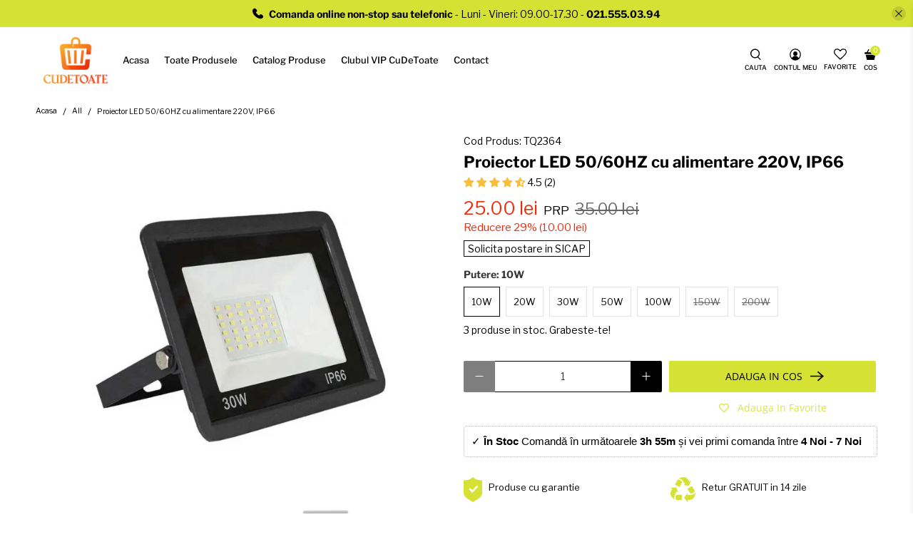

--- FILE ---
content_type: text/html; charset=utf-8
request_url: https://www.cudetoate.ro/products/proiector-led-25w-cu-panou-solar-si-telecomanda
body_size: 84272
content:


 <!doctype html>
<html class="no-js no-touch" lang="en">
<head><meta charset="utf-8"> <meta http-equiv="cleartype" content="on"> <meta name="robots" content="index,follow"> <meta name="viewport" content="width=device-width,initial-scale=1"> <meta name="theme-color" content="#ffffff"> <meta name="google-site-verification" content="UNXTf4QSZFJ1f6yDBjGNspR1uxty13Aya2LhP8U3bj8" /> <meta name="google-site-verification" content="TCEM6S2kzueaZSt2HUXE8s-Gp8Qfawgg0Bvl9FtgPS0" /> <meta name="google-site-verification" content="aEY7oXTb69dLm8oy-ctVSg5nlLlhzBcniUlIUpGhz3M" /> <link rel="canonical" href="https://www.cudetoate.ro/products/proiector-led-25w-cu-panou-solar-si-telecomanda"><title>Proiector LED 50/60HZ cu alimentare 220V, IP66 - CuDeToate.ro</title> <!-- DNS prefetches --> <link rel="dns-prefetch" href="https://cdn.shopify.com"> <link rel="dns-prefetch" href="https://fonts.shopify.com"> <link rel="dns-prefetch" href="https://monorail-edge.shopifysvc.com"> <link rel="dns-prefetch" href="https://ajax.googleapis.com"> <!-- Preconnects --> <link rel="preconnect" href="https://cdn.shopify.com" crossorigin> <link rel="preconnect" href="https://fonts.shopify.com" crossorigin> <link rel="preconnect" href="https://monorail-edge.shopifysvc.com"> <link rel="preconnect" href="https://ajax.googleapis.com"> <!-- Preloads --> <!-- Preload CSS --> <link rel="preload" href="//www.cudetoate.ro/cdn/shop/t/10/assets/fancybox.css?v=30466120580444283401722600234" as="style"> <link rel="preload" href="//www.cudetoate.ro/cdn/shop/t/10/assets/styles.css?v=3508968955288052471760343623" as="style"> <!-- Preload JS --> <link rel="preload" href="https://ajax.googleapis.com/ajax/libs/jquery/3.6.0/jquery.min.js" as="script"> <link rel="preload" href="//www.cudetoate.ro/cdn/shop/t/10/assets/vendors.js?v=105789364703734492431722600234" as="script"> <link rel="preload" href="//www.cudetoate.ro/cdn/shop/t/10/assets/utilities.js?v=94611970877063082381722600234" as="script"> <link rel="preload" href="//www.cudetoate.ro/cdn/shop/t/10/assets/app.js?v=30281363482671889751722600273" as="script"> <!-- CSS for Flex --> <link rel="stylesheet" href="//www.cudetoate.ro/cdn/shop/t/10/assets/fancybox.css?v=30466120580444283401722600234"> <link rel="stylesheet" href="//www.cudetoate.ro/cdn/shop/t/10/assets/styles.css?v=3508968955288052471760343623"> <script>
    window.PXUTheme = window.PXUTheme || {};
    window.PXUTheme.version = '5.2.1';
    window.PXUTheme.name = 'Flex';</script> <script id="Cookiebot" src="https://consent.cookiebot.com/uc.js" data-cbid="46704ef6-b79d-43a0-a979-3761c5224526"  type="text/javascript"></script> <script>
    

window.PXUTheme = window.PXUTheme || {};


window.PXUTheme.info = {
  name: 'Flex',
  version: '3.0.0'
}


window.PXUTheme.currency = {};
window.PXUTheme.currency.show_multiple_currencies = false;
window.PXUTheme.currency.presentment_currency = "RON";
window.PXUTheme.currency.default_currency = "USD";
window.PXUTheme.currency.display_format = "money_without_currency_format";
window.PXUTheme.currency.money_format = "";
window.PXUTheme.currency.money_format_no_currency = "{{amount}} lei";
window.PXUTheme.currency.money_format_currency = "{{amount}} lei RON";
window.PXUTheme.currency.native_multi_currency = false;
window.PXUTheme.currency.iso_code = "RON";
window.PXUTheme.currency.symbol = "Lei";



window.PXUTheme.allCountryOptionTags = "\u003coption value=\"Romania\" data-provinces=\"[[\u0026quot;Alba\u0026quot;,\u0026quot;Alba\u0026quot;],[\u0026quot;Arad\u0026quot;,\u0026quot;Arad\u0026quot;],[\u0026quot;Argeș\u0026quot;,\u0026quot;Argeș\u0026quot;],[\u0026quot;Bacău\u0026quot;,\u0026quot;Bacău\u0026quot;],[\u0026quot;Bihor\u0026quot;,\u0026quot;Bihor\u0026quot;],[\u0026quot;Bistrița-Năsăud\u0026quot;,\u0026quot;Bistriţa-Năsăud\u0026quot;],[\u0026quot;Botoșani\u0026quot;,\u0026quot;Botoşani\u0026quot;],[\u0026quot;Brașov\u0026quot;,\u0026quot;Braşov\u0026quot;],[\u0026quot;Brăila\u0026quot;,\u0026quot;Brăila\u0026quot;],[\u0026quot;București\u0026quot;,\u0026quot;Bucharest\u0026quot;],[\u0026quot;Buzău\u0026quot;,\u0026quot;Buzău\u0026quot;],[\u0026quot;Caraș-Severin\u0026quot;,\u0026quot;Caraș-Severin\u0026quot;],[\u0026quot;Cluj\u0026quot;,\u0026quot;Cluj\u0026quot;],[\u0026quot;Constanța\u0026quot;,\u0026quot;Constanța\u0026quot;],[\u0026quot;Covasna\u0026quot;,\u0026quot;Covasna\u0026quot;],[\u0026quot;Călărași\u0026quot;,\u0026quot;Călărași\u0026quot;],[\u0026quot;Dolj\u0026quot;,\u0026quot;Dolj\u0026quot;],[\u0026quot;Dâmbovița\u0026quot;,\u0026quot;Dâmbovița\u0026quot;],[\u0026quot;Galați\u0026quot;,\u0026quot;Galați\u0026quot;],[\u0026quot;Giurgiu\u0026quot;,\u0026quot;Giurgiu\u0026quot;],[\u0026quot;Gorj\u0026quot;,\u0026quot;Gorj\u0026quot;],[\u0026quot;Harghita\u0026quot;,\u0026quot;Harghita\u0026quot;],[\u0026quot;Hunedoara\u0026quot;,\u0026quot;Hunedoara\u0026quot;],[\u0026quot;Ialomița\u0026quot;,\u0026quot;Ialomița\u0026quot;],[\u0026quot;Iași\u0026quot;,\u0026quot;Iași\u0026quot;],[\u0026quot;Ilfov\u0026quot;,\u0026quot;Ilfov\u0026quot;],[\u0026quot;Maramureș\u0026quot;,\u0026quot;Maramureş\u0026quot;],[\u0026quot;Mehedinți\u0026quot;,\u0026quot;Mehedinți\u0026quot;],[\u0026quot;Mureș\u0026quot;,\u0026quot;Mureş\u0026quot;],[\u0026quot;Neamț\u0026quot;,\u0026quot;Neamţ\u0026quot;],[\u0026quot;Olt\u0026quot;,\u0026quot;Olt\u0026quot;],[\u0026quot;Prahova\u0026quot;,\u0026quot;Prahova\u0026quot;],[\u0026quot;Satu Mare\u0026quot;,\u0026quot;Satu Mare\u0026quot;],[\u0026quot;Sibiu\u0026quot;,\u0026quot;Sibiu\u0026quot;],[\u0026quot;Suceava\u0026quot;,\u0026quot;Suceava\u0026quot;],[\u0026quot;Sălaj\u0026quot;,\u0026quot;Sălaj\u0026quot;],[\u0026quot;Teleorman\u0026quot;,\u0026quot;Teleorman\u0026quot;],[\u0026quot;Timiș\u0026quot;,\u0026quot;Timiș\u0026quot;],[\u0026quot;Tulcea\u0026quot;,\u0026quot;Tulcea\u0026quot;],[\u0026quot;Vaslui\u0026quot;,\u0026quot;Vaslui\u0026quot;],[\u0026quot;Vrancea\u0026quot;,\u0026quot;Vrancea\u0026quot;],[\u0026quot;Vâlcea\u0026quot;,\u0026quot;Vâlcea\u0026quot;]]\"\u003eRomania\u003c\/option\u003e\n\u003coption value=\"---\" data-provinces=\"[]\"\u003e---\u003c\/option\u003e\n\u003coption value=\"Afghanistan\" data-provinces=\"[]\"\u003eAfghanistan\u003c\/option\u003e\n\u003coption value=\"Aland Islands\" data-provinces=\"[]\"\u003eÅland Islands\u003c\/option\u003e\n\u003coption value=\"Albania\" data-provinces=\"[]\"\u003eAlbania\u003c\/option\u003e\n\u003coption value=\"Algeria\" data-provinces=\"[]\"\u003eAlgeria\u003c\/option\u003e\n\u003coption value=\"Andorra\" data-provinces=\"[]\"\u003eAndorra\u003c\/option\u003e\n\u003coption value=\"Angola\" data-provinces=\"[]\"\u003eAngola\u003c\/option\u003e\n\u003coption value=\"Anguilla\" data-provinces=\"[]\"\u003eAnguilla\u003c\/option\u003e\n\u003coption value=\"Antigua And Barbuda\" data-provinces=\"[]\"\u003eAntigua \u0026 Barbuda\u003c\/option\u003e\n\u003coption value=\"Argentina\" data-provinces=\"[[\u0026quot;Buenos Aires\u0026quot;,\u0026quot;Buenos Aires Province\u0026quot;],[\u0026quot;Catamarca\u0026quot;,\u0026quot;Catamarca\u0026quot;],[\u0026quot;Chaco\u0026quot;,\u0026quot;Chaco\u0026quot;],[\u0026quot;Chubut\u0026quot;,\u0026quot;Chubut\u0026quot;],[\u0026quot;Ciudad Autónoma de Buenos Aires\u0026quot;,\u0026quot;Buenos Aires (Autonomous City)\u0026quot;],[\u0026quot;Corrientes\u0026quot;,\u0026quot;Corrientes\u0026quot;],[\u0026quot;Córdoba\u0026quot;,\u0026quot;Córdoba\u0026quot;],[\u0026quot;Entre Ríos\u0026quot;,\u0026quot;Entre Ríos\u0026quot;],[\u0026quot;Formosa\u0026quot;,\u0026quot;Formosa\u0026quot;],[\u0026quot;Jujuy\u0026quot;,\u0026quot;Jujuy\u0026quot;],[\u0026quot;La Pampa\u0026quot;,\u0026quot;La Pampa\u0026quot;],[\u0026quot;La Rioja\u0026quot;,\u0026quot;La Rioja\u0026quot;],[\u0026quot;Mendoza\u0026quot;,\u0026quot;Mendoza\u0026quot;],[\u0026quot;Misiones\u0026quot;,\u0026quot;Misiones\u0026quot;],[\u0026quot;Neuquén\u0026quot;,\u0026quot;Neuquén\u0026quot;],[\u0026quot;Río Negro\u0026quot;,\u0026quot;Río Negro\u0026quot;],[\u0026quot;Salta\u0026quot;,\u0026quot;Salta\u0026quot;],[\u0026quot;San Juan\u0026quot;,\u0026quot;San Juan\u0026quot;],[\u0026quot;San Luis\u0026quot;,\u0026quot;San Luis\u0026quot;],[\u0026quot;Santa Cruz\u0026quot;,\u0026quot;Santa Cruz\u0026quot;],[\u0026quot;Santa Fe\u0026quot;,\u0026quot;Santa Fe\u0026quot;],[\u0026quot;Santiago Del Estero\u0026quot;,\u0026quot;Santiago del Estero\u0026quot;],[\u0026quot;Tierra Del Fuego\u0026quot;,\u0026quot;Tierra del Fuego\u0026quot;],[\u0026quot;Tucumán\u0026quot;,\u0026quot;Tucumán\u0026quot;]]\"\u003eArgentina\u003c\/option\u003e\n\u003coption value=\"Armenia\" data-provinces=\"[]\"\u003eArmenia\u003c\/option\u003e\n\u003coption value=\"Aruba\" data-provinces=\"[]\"\u003eAruba\u003c\/option\u003e\n\u003coption value=\"Ascension Island\" data-provinces=\"[]\"\u003eAscension Island\u003c\/option\u003e\n\u003coption value=\"Australia\" data-provinces=\"[[\u0026quot;Australian Capital Territory\u0026quot;,\u0026quot;Australian Capital Territory\u0026quot;],[\u0026quot;New South Wales\u0026quot;,\u0026quot;New South Wales\u0026quot;],[\u0026quot;Northern Territory\u0026quot;,\u0026quot;Northern Territory\u0026quot;],[\u0026quot;Queensland\u0026quot;,\u0026quot;Queensland\u0026quot;],[\u0026quot;South Australia\u0026quot;,\u0026quot;South Australia\u0026quot;],[\u0026quot;Tasmania\u0026quot;,\u0026quot;Tasmania\u0026quot;],[\u0026quot;Victoria\u0026quot;,\u0026quot;Victoria\u0026quot;],[\u0026quot;Western Australia\u0026quot;,\u0026quot;Western Australia\u0026quot;]]\"\u003eAustralia\u003c\/option\u003e\n\u003coption value=\"Austria\" data-provinces=\"[]\"\u003eAustria\u003c\/option\u003e\n\u003coption value=\"Azerbaijan\" data-provinces=\"[]\"\u003eAzerbaijan\u003c\/option\u003e\n\u003coption value=\"Bahamas\" data-provinces=\"[]\"\u003eBahamas\u003c\/option\u003e\n\u003coption value=\"Bahrain\" data-provinces=\"[]\"\u003eBahrain\u003c\/option\u003e\n\u003coption value=\"Bangladesh\" data-provinces=\"[]\"\u003eBangladesh\u003c\/option\u003e\n\u003coption value=\"Barbados\" data-provinces=\"[]\"\u003eBarbados\u003c\/option\u003e\n\u003coption value=\"Belarus\" data-provinces=\"[]\"\u003eBelarus\u003c\/option\u003e\n\u003coption value=\"Belgium\" data-provinces=\"[]\"\u003eBelgium\u003c\/option\u003e\n\u003coption value=\"Belize\" data-provinces=\"[]\"\u003eBelize\u003c\/option\u003e\n\u003coption value=\"Benin\" data-provinces=\"[]\"\u003eBenin\u003c\/option\u003e\n\u003coption value=\"Bermuda\" data-provinces=\"[]\"\u003eBermuda\u003c\/option\u003e\n\u003coption value=\"Bhutan\" data-provinces=\"[]\"\u003eBhutan\u003c\/option\u003e\n\u003coption value=\"Bolivia\" data-provinces=\"[]\"\u003eBolivia\u003c\/option\u003e\n\u003coption value=\"Bosnia And Herzegovina\" data-provinces=\"[]\"\u003eBosnia \u0026 Herzegovina\u003c\/option\u003e\n\u003coption value=\"Botswana\" data-provinces=\"[]\"\u003eBotswana\u003c\/option\u003e\n\u003coption value=\"Brazil\" data-provinces=\"[[\u0026quot;Acre\u0026quot;,\u0026quot;Acre\u0026quot;],[\u0026quot;Alagoas\u0026quot;,\u0026quot;Alagoas\u0026quot;],[\u0026quot;Amapá\u0026quot;,\u0026quot;Amapá\u0026quot;],[\u0026quot;Amazonas\u0026quot;,\u0026quot;Amazonas\u0026quot;],[\u0026quot;Bahia\u0026quot;,\u0026quot;Bahia\u0026quot;],[\u0026quot;Ceará\u0026quot;,\u0026quot;Ceará\u0026quot;],[\u0026quot;Distrito Federal\u0026quot;,\u0026quot;Federal District\u0026quot;],[\u0026quot;Espírito Santo\u0026quot;,\u0026quot;Espírito Santo\u0026quot;],[\u0026quot;Goiás\u0026quot;,\u0026quot;Goiás\u0026quot;],[\u0026quot;Maranhão\u0026quot;,\u0026quot;Maranhão\u0026quot;],[\u0026quot;Mato Grosso\u0026quot;,\u0026quot;Mato Grosso\u0026quot;],[\u0026quot;Mato Grosso do Sul\u0026quot;,\u0026quot;Mato Grosso do Sul\u0026quot;],[\u0026quot;Minas Gerais\u0026quot;,\u0026quot;Minas Gerais\u0026quot;],[\u0026quot;Paraná\u0026quot;,\u0026quot;Paraná\u0026quot;],[\u0026quot;Paraíba\u0026quot;,\u0026quot;Paraíba\u0026quot;],[\u0026quot;Pará\u0026quot;,\u0026quot;Pará\u0026quot;],[\u0026quot;Pernambuco\u0026quot;,\u0026quot;Pernambuco\u0026quot;],[\u0026quot;Piauí\u0026quot;,\u0026quot;Piauí\u0026quot;],[\u0026quot;Rio Grande do Norte\u0026quot;,\u0026quot;Rio Grande do Norte\u0026quot;],[\u0026quot;Rio Grande do Sul\u0026quot;,\u0026quot;Rio Grande do Sul\u0026quot;],[\u0026quot;Rio de Janeiro\u0026quot;,\u0026quot;Rio de Janeiro\u0026quot;],[\u0026quot;Rondônia\u0026quot;,\u0026quot;Rondônia\u0026quot;],[\u0026quot;Roraima\u0026quot;,\u0026quot;Roraima\u0026quot;],[\u0026quot;Santa Catarina\u0026quot;,\u0026quot;Santa Catarina\u0026quot;],[\u0026quot;Sergipe\u0026quot;,\u0026quot;Sergipe\u0026quot;],[\u0026quot;São Paulo\u0026quot;,\u0026quot;São Paulo\u0026quot;],[\u0026quot;Tocantins\u0026quot;,\u0026quot;Tocantins\u0026quot;]]\"\u003eBrazil\u003c\/option\u003e\n\u003coption value=\"British Indian Ocean Territory\" data-provinces=\"[]\"\u003eBritish Indian Ocean Territory\u003c\/option\u003e\n\u003coption value=\"Virgin Islands, British\" data-provinces=\"[]\"\u003eBritish Virgin Islands\u003c\/option\u003e\n\u003coption value=\"Brunei\" data-provinces=\"[]\"\u003eBrunei\u003c\/option\u003e\n\u003coption value=\"Bulgaria\" data-provinces=\"[]\"\u003eBulgaria\u003c\/option\u003e\n\u003coption value=\"Burkina Faso\" data-provinces=\"[]\"\u003eBurkina Faso\u003c\/option\u003e\n\u003coption value=\"Burundi\" data-provinces=\"[]\"\u003eBurundi\u003c\/option\u003e\n\u003coption value=\"Cambodia\" data-provinces=\"[]\"\u003eCambodia\u003c\/option\u003e\n\u003coption value=\"Republic of Cameroon\" data-provinces=\"[]\"\u003eCameroon\u003c\/option\u003e\n\u003coption value=\"Canada\" data-provinces=\"[[\u0026quot;Alberta\u0026quot;,\u0026quot;Alberta\u0026quot;],[\u0026quot;British Columbia\u0026quot;,\u0026quot;British Columbia\u0026quot;],[\u0026quot;Manitoba\u0026quot;,\u0026quot;Manitoba\u0026quot;],[\u0026quot;New Brunswick\u0026quot;,\u0026quot;New Brunswick\u0026quot;],[\u0026quot;Newfoundland and Labrador\u0026quot;,\u0026quot;Newfoundland and Labrador\u0026quot;],[\u0026quot;Northwest Territories\u0026quot;,\u0026quot;Northwest Territories\u0026quot;],[\u0026quot;Nova Scotia\u0026quot;,\u0026quot;Nova Scotia\u0026quot;],[\u0026quot;Nunavut\u0026quot;,\u0026quot;Nunavut\u0026quot;],[\u0026quot;Ontario\u0026quot;,\u0026quot;Ontario\u0026quot;],[\u0026quot;Prince Edward Island\u0026quot;,\u0026quot;Prince Edward Island\u0026quot;],[\u0026quot;Quebec\u0026quot;,\u0026quot;Quebec\u0026quot;],[\u0026quot;Saskatchewan\u0026quot;,\u0026quot;Saskatchewan\u0026quot;],[\u0026quot;Yukon\u0026quot;,\u0026quot;Yukon\u0026quot;]]\"\u003eCanada\u003c\/option\u003e\n\u003coption value=\"Cape Verde\" data-provinces=\"[]\"\u003eCape Verde\u003c\/option\u003e\n\u003coption value=\"Caribbean Netherlands\" data-provinces=\"[]\"\u003eCaribbean Netherlands\u003c\/option\u003e\n\u003coption value=\"Cayman Islands\" data-provinces=\"[]\"\u003eCayman Islands\u003c\/option\u003e\n\u003coption value=\"Central African Republic\" data-provinces=\"[]\"\u003eCentral African Republic\u003c\/option\u003e\n\u003coption value=\"Chad\" data-provinces=\"[]\"\u003eChad\u003c\/option\u003e\n\u003coption value=\"Chile\" data-provinces=\"[[\u0026quot;Antofagasta\u0026quot;,\u0026quot;Antofagasta\u0026quot;],[\u0026quot;Araucanía\u0026quot;,\u0026quot;Araucanía\u0026quot;],[\u0026quot;Arica and Parinacota\u0026quot;,\u0026quot;Arica y Parinacota\u0026quot;],[\u0026quot;Atacama\u0026quot;,\u0026quot;Atacama\u0026quot;],[\u0026quot;Aysén\u0026quot;,\u0026quot;Aysén\u0026quot;],[\u0026quot;Biobío\u0026quot;,\u0026quot;Bío Bío\u0026quot;],[\u0026quot;Coquimbo\u0026quot;,\u0026quot;Coquimbo\u0026quot;],[\u0026quot;Los Lagos\u0026quot;,\u0026quot;Los Lagos\u0026quot;],[\u0026quot;Los Ríos\u0026quot;,\u0026quot;Los Ríos\u0026quot;],[\u0026quot;Magallanes\u0026quot;,\u0026quot;Magallanes Region\u0026quot;],[\u0026quot;Maule\u0026quot;,\u0026quot;Maule\u0026quot;],[\u0026quot;O\u0026#39;Higgins\u0026quot;,\u0026quot;Libertador General Bernardo O’Higgins\u0026quot;],[\u0026quot;Santiago\u0026quot;,\u0026quot;Santiago Metropolitan\u0026quot;],[\u0026quot;Tarapacá\u0026quot;,\u0026quot;Tarapacá\u0026quot;],[\u0026quot;Valparaíso\u0026quot;,\u0026quot;Valparaíso\u0026quot;],[\u0026quot;Ñuble\u0026quot;,\u0026quot;Ñuble\u0026quot;]]\"\u003eChile\u003c\/option\u003e\n\u003coption value=\"China\" data-provinces=\"[[\u0026quot;Anhui\u0026quot;,\u0026quot;Anhui\u0026quot;],[\u0026quot;Beijing\u0026quot;,\u0026quot;Beijing\u0026quot;],[\u0026quot;Chongqing\u0026quot;,\u0026quot;Chongqing\u0026quot;],[\u0026quot;Fujian\u0026quot;,\u0026quot;Fujian\u0026quot;],[\u0026quot;Gansu\u0026quot;,\u0026quot;Gansu\u0026quot;],[\u0026quot;Guangdong\u0026quot;,\u0026quot;Guangdong\u0026quot;],[\u0026quot;Guangxi\u0026quot;,\u0026quot;Guangxi\u0026quot;],[\u0026quot;Guizhou\u0026quot;,\u0026quot;Guizhou\u0026quot;],[\u0026quot;Hainan\u0026quot;,\u0026quot;Hainan\u0026quot;],[\u0026quot;Hebei\u0026quot;,\u0026quot;Hebei\u0026quot;],[\u0026quot;Heilongjiang\u0026quot;,\u0026quot;Heilongjiang\u0026quot;],[\u0026quot;Henan\u0026quot;,\u0026quot;Henan\u0026quot;],[\u0026quot;Hubei\u0026quot;,\u0026quot;Hubei\u0026quot;],[\u0026quot;Hunan\u0026quot;,\u0026quot;Hunan\u0026quot;],[\u0026quot;Inner Mongolia\u0026quot;,\u0026quot;Inner Mongolia\u0026quot;],[\u0026quot;Jiangsu\u0026quot;,\u0026quot;Jiangsu\u0026quot;],[\u0026quot;Jiangxi\u0026quot;,\u0026quot;Jiangxi\u0026quot;],[\u0026quot;Jilin\u0026quot;,\u0026quot;Jilin\u0026quot;],[\u0026quot;Liaoning\u0026quot;,\u0026quot;Liaoning\u0026quot;],[\u0026quot;Ningxia\u0026quot;,\u0026quot;Ningxia\u0026quot;],[\u0026quot;Qinghai\u0026quot;,\u0026quot;Qinghai\u0026quot;],[\u0026quot;Shaanxi\u0026quot;,\u0026quot;Shaanxi\u0026quot;],[\u0026quot;Shandong\u0026quot;,\u0026quot;Shandong\u0026quot;],[\u0026quot;Shanghai\u0026quot;,\u0026quot;Shanghai\u0026quot;],[\u0026quot;Shanxi\u0026quot;,\u0026quot;Shanxi\u0026quot;],[\u0026quot;Sichuan\u0026quot;,\u0026quot;Sichuan\u0026quot;],[\u0026quot;Tianjin\u0026quot;,\u0026quot;Tianjin\u0026quot;],[\u0026quot;Xinjiang\u0026quot;,\u0026quot;Xinjiang\u0026quot;],[\u0026quot;Xizang\u0026quot;,\u0026quot;Tibet\u0026quot;],[\u0026quot;Yunnan\u0026quot;,\u0026quot;Yunnan\u0026quot;],[\u0026quot;Zhejiang\u0026quot;,\u0026quot;Zhejiang\u0026quot;]]\"\u003eChina\u003c\/option\u003e\n\u003coption value=\"Christmas Island\" data-provinces=\"[]\"\u003eChristmas Island\u003c\/option\u003e\n\u003coption value=\"Cocos (Keeling) Islands\" data-provinces=\"[]\"\u003eCocos (Keeling) Islands\u003c\/option\u003e\n\u003coption value=\"Colombia\" data-provinces=\"[[\u0026quot;Amazonas\u0026quot;,\u0026quot;Amazonas\u0026quot;],[\u0026quot;Antioquia\u0026quot;,\u0026quot;Antioquia\u0026quot;],[\u0026quot;Arauca\u0026quot;,\u0026quot;Arauca\u0026quot;],[\u0026quot;Atlántico\u0026quot;,\u0026quot;Atlántico\u0026quot;],[\u0026quot;Bogotá, D.C.\u0026quot;,\u0026quot;Capital District\u0026quot;],[\u0026quot;Bolívar\u0026quot;,\u0026quot;Bolívar\u0026quot;],[\u0026quot;Boyacá\u0026quot;,\u0026quot;Boyacá\u0026quot;],[\u0026quot;Caldas\u0026quot;,\u0026quot;Caldas\u0026quot;],[\u0026quot;Caquetá\u0026quot;,\u0026quot;Caquetá\u0026quot;],[\u0026quot;Casanare\u0026quot;,\u0026quot;Casanare\u0026quot;],[\u0026quot;Cauca\u0026quot;,\u0026quot;Cauca\u0026quot;],[\u0026quot;Cesar\u0026quot;,\u0026quot;Cesar\u0026quot;],[\u0026quot;Chocó\u0026quot;,\u0026quot;Chocó\u0026quot;],[\u0026quot;Cundinamarca\u0026quot;,\u0026quot;Cundinamarca\u0026quot;],[\u0026quot;Córdoba\u0026quot;,\u0026quot;Córdoba\u0026quot;],[\u0026quot;Guainía\u0026quot;,\u0026quot;Guainía\u0026quot;],[\u0026quot;Guaviare\u0026quot;,\u0026quot;Guaviare\u0026quot;],[\u0026quot;Huila\u0026quot;,\u0026quot;Huila\u0026quot;],[\u0026quot;La Guajira\u0026quot;,\u0026quot;La Guajira\u0026quot;],[\u0026quot;Magdalena\u0026quot;,\u0026quot;Magdalena\u0026quot;],[\u0026quot;Meta\u0026quot;,\u0026quot;Meta\u0026quot;],[\u0026quot;Nariño\u0026quot;,\u0026quot;Nariño\u0026quot;],[\u0026quot;Norte de Santander\u0026quot;,\u0026quot;Norte de Santander\u0026quot;],[\u0026quot;Putumayo\u0026quot;,\u0026quot;Putumayo\u0026quot;],[\u0026quot;Quindío\u0026quot;,\u0026quot;Quindío\u0026quot;],[\u0026quot;Risaralda\u0026quot;,\u0026quot;Risaralda\u0026quot;],[\u0026quot;San Andrés, Providencia y Santa Catalina\u0026quot;,\u0026quot;San Andrés \\u0026 Providencia\u0026quot;],[\u0026quot;Santander\u0026quot;,\u0026quot;Santander\u0026quot;],[\u0026quot;Sucre\u0026quot;,\u0026quot;Sucre\u0026quot;],[\u0026quot;Tolima\u0026quot;,\u0026quot;Tolima\u0026quot;],[\u0026quot;Valle del Cauca\u0026quot;,\u0026quot;Valle del Cauca\u0026quot;],[\u0026quot;Vaupés\u0026quot;,\u0026quot;Vaupés\u0026quot;],[\u0026quot;Vichada\u0026quot;,\u0026quot;Vichada\u0026quot;]]\"\u003eColombia\u003c\/option\u003e\n\u003coption value=\"Comoros\" data-provinces=\"[]\"\u003eComoros\u003c\/option\u003e\n\u003coption value=\"Congo\" data-provinces=\"[]\"\u003eCongo - Brazzaville\u003c\/option\u003e\n\u003coption value=\"Congo, The Democratic Republic Of The\" data-provinces=\"[]\"\u003eCongo - Kinshasa\u003c\/option\u003e\n\u003coption value=\"Cook Islands\" data-provinces=\"[]\"\u003eCook Islands\u003c\/option\u003e\n\u003coption value=\"Costa Rica\" data-provinces=\"[[\u0026quot;Alajuela\u0026quot;,\u0026quot;Alajuela\u0026quot;],[\u0026quot;Cartago\u0026quot;,\u0026quot;Cartago\u0026quot;],[\u0026quot;Guanacaste\u0026quot;,\u0026quot;Guanacaste\u0026quot;],[\u0026quot;Heredia\u0026quot;,\u0026quot;Heredia\u0026quot;],[\u0026quot;Limón\u0026quot;,\u0026quot;Limón\u0026quot;],[\u0026quot;Puntarenas\u0026quot;,\u0026quot;Puntarenas\u0026quot;],[\u0026quot;San José\u0026quot;,\u0026quot;San José\u0026quot;]]\"\u003eCosta Rica\u003c\/option\u003e\n\u003coption value=\"Croatia\" data-provinces=\"[]\"\u003eCroatia\u003c\/option\u003e\n\u003coption value=\"Curaçao\" data-provinces=\"[]\"\u003eCuraçao\u003c\/option\u003e\n\u003coption value=\"Cyprus\" data-provinces=\"[]\"\u003eCyprus\u003c\/option\u003e\n\u003coption value=\"Czech Republic\" data-provinces=\"[]\"\u003eCzechia\u003c\/option\u003e\n\u003coption value=\"Côte d'Ivoire\" data-provinces=\"[]\"\u003eCôte d’Ivoire\u003c\/option\u003e\n\u003coption value=\"Denmark\" data-provinces=\"[]\"\u003eDenmark\u003c\/option\u003e\n\u003coption value=\"Djibouti\" data-provinces=\"[]\"\u003eDjibouti\u003c\/option\u003e\n\u003coption value=\"Dominica\" data-provinces=\"[]\"\u003eDominica\u003c\/option\u003e\n\u003coption value=\"Dominican Republic\" data-provinces=\"[]\"\u003eDominican Republic\u003c\/option\u003e\n\u003coption value=\"Ecuador\" data-provinces=\"[]\"\u003eEcuador\u003c\/option\u003e\n\u003coption value=\"Egypt\" data-provinces=\"[[\u0026quot;6th of October\u0026quot;,\u0026quot;6th of October\u0026quot;],[\u0026quot;Al Sharqia\u0026quot;,\u0026quot;Al Sharqia\u0026quot;],[\u0026quot;Alexandria\u0026quot;,\u0026quot;Alexandria\u0026quot;],[\u0026quot;Aswan\u0026quot;,\u0026quot;Aswan\u0026quot;],[\u0026quot;Asyut\u0026quot;,\u0026quot;Asyut\u0026quot;],[\u0026quot;Beheira\u0026quot;,\u0026quot;Beheira\u0026quot;],[\u0026quot;Beni Suef\u0026quot;,\u0026quot;Beni Suef\u0026quot;],[\u0026quot;Cairo\u0026quot;,\u0026quot;Cairo\u0026quot;],[\u0026quot;Dakahlia\u0026quot;,\u0026quot;Dakahlia\u0026quot;],[\u0026quot;Damietta\u0026quot;,\u0026quot;Damietta\u0026quot;],[\u0026quot;Faiyum\u0026quot;,\u0026quot;Faiyum\u0026quot;],[\u0026quot;Gharbia\u0026quot;,\u0026quot;Gharbia\u0026quot;],[\u0026quot;Giza\u0026quot;,\u0026quot;Giza\u0026quot;],[\u0026quot;Helwan\u0026quot;,\u0026quot;Helwan\u0026quot;],[\u0026quot;Ismailia\u0026quot;,\u0026quot;Ismailia\u0026quot;],[\u0026quot;Kafr el-Sheikh\u0026quot;,\u0026quot;Kafr el-Sheikh\u0026quot;],[\u0026quot;Luxor\u0026quot;,\u0026quot;Luxor\u0026quot;],[\u0026quot;Matrouh\u0026quot;,\u0026quot;Matrouh\u0026quot;],[\u0026quot;Minya\u0026quot;,\u0026quot;Minya\u0026quot;],[\u0026quot;Monufia\u0026quot;,\u0026quot;Monufia\u0026quot;],[\u0026quot;New Valley\u0026quot;,\u0026quot;New Valley\u0026quot;],[\u0026quot;North Sinai\u0026quot;,\u0026quot;North Sinai\u0026quot;],[\u0026quot;Port Said\u0026quot;,\u0026quot;Port Said\u0026quot;],[\u0026quot;Qalyubia\u0026quot;,\u0026quot;Qalyubia\u0026quot;],[\u0026quot;Qena\u0026quot;,\u0026quot;Qena\u0026quot;],[\u0026quot;Red Sea\u0026quot;,\u0026quot;Red Sea\u0026quot;],[\u0026quot;Sohag\u0026quot;,\u0026quot;Sohag\u0026quot;],[\u0026quot;South Sinai\u0026quot;,\u0026quot;South Sinai\u0026quot;],[\u0026quot;Suez\u0026quot;,\u0026quot;Suez\u0026quot;]]\"\u003eEgypt\u003c\/option\u003e\n\u003coption value=\"El Salvador\" data-provinces=\"[[\u0026quot;Ahuachapán\u0026quot;,\u0026quot;Ahuachapán\u0026quot;],[\u0026quot;Cabañas\u0026quot;,\u0026quot;Cabañas\u0026quot;],[\u0026quot;Chalatenango\u0026quot;,\u0026quot;Chalatenango\u0026quot;],[\u0026quot;Cuscatlán\u0026quot;,\u0026quot;Cuscatlán\u0026quot;],[\u0026quot;La Libertad\u0026quot;,\u0026quot;La Libertad\u0026quot;],[\u0026quot;La Paz\u0026quot;,\u0026quot;La Paz\u0026quot;],[\u0026quot;La Unión\u0026quot;,\u0026quot;La Unión\u0026quot;],[\u0026quot;Morazán\u0026quot;,\u0026quot;Morazán\u0026quot;],[\u0026quot;San Miguel\u0026quot;,\u0026quot;San Miguel\u0026quot;],[\u0026quot;San Salvador\u0026quot;,\u0026quot;San Salvador\u0026quot;],[\u0026quot;San Vicente\u0026quot;,\u0026quot;San Vicente\u0026quot;],[\u0026quot;Santa Ana\u0026quot;,\u0026quot;Santa Ana\u0026quot;],[\u0026quot;Sonsonate\u0026quot;,\u0026quot;Sonsonate\u0026quot;],[\u0026quot;Usulután\u0026quot;,\u0026quot;Usulután\u0026quot;]]\"\u003eEl Salvador\u003c\/option\u003e\n\u003coption value=\"Equatorial Guinea\" data-provinces=\"[]\"\u003eEquatorial Guinea\u003c\/option\u003e\n\u003coption value=\"Eritrea\" data-provinces=\"[]\"\u003eEritrea\u003c\/option\u003e\n\u003coption value=\"Estonia\" data-provinces=\"[]\"\u003eEstonia\u003c\/option\u003e\n\u003coption value=\"Eswatini\" data-provinces=\"[]\"\u003eEswatini\u003c\/option\u003e\n\u003coption value=\"Ethiopia\" data-provinces=\"[]\"\u003eEthiopia\u003c\/option\u003e\n\u003coption value=\"Falkland Islands (Malvinas)\" data-provinces=\"[]\"\u003eFalkland Islands\u003c\/option\u003e\n\u003coption value=\"Faroe Islands\" data-provinces=\"[]\"\u003eFaroe Islands\u003c\/option\u003e\n\u003coption value=\"Fiji\" data-provinces=\"[]\"\u003eFiji\u003c\/option\u003e\n\u003coption value=\"Finland\" data-provinces=\"[]\"\u003eFinland\u003c\/option\u003e\n\u003coption value=\"France\" data-provinces=\"[]\"\u003eFrance\u003c\/option\u003e\n\u003coption value=\"French Guiana\" data-provinces=\"[]\"\u003eFrench Guiana\u003c\/option\u003e\n\u003coption value=\"French Polynesia\" data-provinces=\"[]\"\u003eFrench Polynesia\u003c\/option\u003e\n\u003coption value=\"French Southern Territories\" data-provinces=\"[]\"\u003eFrench Southern Territories\u003c\/option\u003e\n\u003coption value=\"Gabon\" data-provinces=\"[]\"\u003eGabon\u003c\/option\u003e\n\u003coption value=\"Gambia\" data-provinces=\"[]\"\u003eGambia\u003c\/option\u003e\n\u003coption value=\"Georgia\" data-provinces=\"[]\"\u003eGeorgia\u003c\/option\u003e\n\u003coption value=\"Germany\" data-provinces=\"[]\"\u003eGermany\u003c\/option\u003e\n\u003coption value=\"Ghana\" data-provinces=\"[]\"\u003eGhana\u003c\/option\u003e\n\u003coption value=\"Gibraltar\" data-provinces=\"[]\"\u003eGibraltar\u003c\/option\u003e\n\u003coption value=\"Greece\" data-provinces=\"[]\"\u003eGreece\u003c\/option\u003e\n\u003coption value=\"Greenland\" data-provinces=\"[]\"\u003eGreenland\u003c\/option\u003e\n\u003coption value=\"Grenada\" data-provinces=\"[]\"\u003eGrenada\u003c\/option\u003e\n\u003coption value=\"Guadeloupe\" data-provinces=\"[]\"\u003eGuadeloupe\u003c\/option\u003e\n\u003coption value=\"Guatemala\" data-provinces=\"[[\u0026quot;Alta Verapaz\u0026quot;,\u0026quot;Alta Verapaz\u0026quot;],[\u0026quot;Baja Verapaz\u0026quot;,\u0026quot;Baja Verapaz\u0026quot;],[\u0026quot;Chimaltenango\u0026quot;,\u0026quot;Chimaltenango\u0026quot;],[\u0026quot;Chiquimula\u0026quot;,\u0026quot;Chiquimula\u0026quot;],[\u0026quot;El Progreso\u0026quot;,\u0026quot;El Progreso\u0026quot;],[\u0026quot;Escuintla\u0026quot;,\u0026quot;Escuintla\u0026quot;],[\u0026quot;Guatemala\u0026quot;,\u0026quot;Guatemala\u0026quot;],[\u0026quot;Huehuetenango\u0026quot;,\u0026quot;Huehuetenango\u0026quot;],[\u0026quot;Izabal\u0026quot;,\u0026quot;Izabal\u0026quot;],[\u0026quot;Jalapa\u0026quot;,\u0026quot;Jalapa\u0026quot;],[\u0026quot;Jutiapa\u0026quot;,\u0026quot;Jutiapa\u0026quot;],[\u0026quot;Petén\u0026quot;,\u0026quot;Petén\u0026quot;],[\u0026quot;Quetzaltenango\u0026quot;,\u0026quot;Quetzaltenango\u0026quot;],[\u0026quot;Quiché\u0026quot;,\u0026quot;Quiché\u0026quot;],[\u0026quot;Retalhuleu\u0026quot;,\u0026quot;Retalhuleu\u0026quot;],[\u0026quot;Sacatepéquez\u0026quot;,\u0026quot;Sacatepéquez\u0026quot;],[\u0026quot;San Marcos\u0026quot;,\u0026quot;San Marcos\u0026quot;],[\u0026quot;Santa Rosa\u0026quot;,\u0026quot;Santa Rosa\u0026quot;],[\u0026quot;Sololá\u0026quot;,\u0026quot;Sololá\u0026quot;],[\u0026quot;Suchitepéquez\u0026quot;,\u0026quot;Suchitepéquez\u0026quot;],[\u0026quot;Totonicapán\u0026quot;,\u0026quot;Totonicapán\u0026quot;],[\u0026quot;Zacapa\u0026quot;,\u0026quot;Zacapa\u0026quot;]]\"\u003eGuatemala\u003c\/option\u003e\n\u003coption value=\"Guernsey\" data-provinces=\"[]\"\u003eGuernsey\u003c\/option\u003e\n\u003coption value=\"Guinea\" data-provinces=\"[]\"\u003eGuinea\u003c\/option\u003e\n\u003coption value=\"Guinea Bissau\" data-provinces=\"[]\"\u003eGuinea-Bissau\u003c\/option\u003e\n\u003coption value=\"Guyana\" data-provinces=\"[]\"\u003eGuyana\u003c\/option\u003e\n\u003coption value=\"Haiti\" data-provinces=\"[]\"\u003eHaiti\u003c\/option\u003e\n\u003coption value=\"Honduras\" data-provinces=\"[]\"\u003eHonduras\u003c\/option\u003e\n\u003coption value=\"Hong Kong\" data-provinces=\"[[\u0026quot;Hong Kong Island\u0026quot;,\u0026quot;Hong Kong Island\u0026quot;],[\u0026quot;Kowloon\u0026quot;,\u0026quot;Kowloon\u0026quot;],[\u0026quot;New Territories\u0026quot;,\u0026quot;New Territories\u0026quot;]]\"\u003eHong Kong SAR\u003c\/option\u003e\n\u003coption value=\"Hungary\" data-provinces=\"[]\"\u003eHungary\u003c\/option\u003e\n\u003coption value=\"Iceland\" data-provinces=\"[]\"\u003eIceland\u003c\/option\u003e\n\u003coption value=\"India\" data-provinces=\"[[\u0026quot;Andaman and Nicobar Islands\u0026quot;,\u0026quot;Andaman and Nicobar Islands\u0026quot;],[\u0026quot;Andhra Pradesh\u0026quot;,\u0026quot;Andhra Pradesh\u0026quot;],[\u0026quot;Arunachal Pradesh\u0026quot;,\u0026quot;Arunachal Pradesh\u0026quot;],[\u0026quot;Assam\u0026quot;,\u0026quot;Assam\u0026quot;],[\u0026quot;Bihar\u0026quot;,\u0026quot;Bihar\u0026quot;],[\u0026quot;Chandigarh\u0026quot;,\u0026quot;Chandigarh\u0026quot;],[\u0026quot;Chhattisgarh\u0026quot;,\u0026quot;Chhattisgarh\u0026quot;],[\u0026quot;Dadra and Nagar Haveli\u0026quot;,\u0026quot;Dadra and Nagar Haveli\u0026quot;],[\u0026quot;Daman and Diu\u0026quot;,\u0026quot;Daman and Diu\u0026quot;],[\u0026quot;Delhi\u0026quot;,\u0026quot;Delhi\u0026quot;],[\u0026quot;Goa\u0026quot;,\u0026quot;Goa\u0026quot;],[\u0026quot;Gujarat\u0026quot;,\u0026quot;Gujarat\u0026quot;],[\u0026quot;Haryana\u0026quot;,\u0026quot;Haryana\u0026quot;],[\u0026quot;Himachal Pradesh\u0026quot;,\u0026quot;Himachal Pradesh\u0026quot;],[\u0026quot;Jammu and Kashmir\u0026quot;,\u0026quot;Jammu and Kashmir\u0026quot;],[\u0026quot;Jharkhand\u0026quot;,\u0026quot;Jharkhand\u0026quot;],[\u0026quot;Karnataka\u0026quot;,\u0026quot;Karnataka\u0026quot;],[\u0026quot;Kerala\u0026quot;,\u0026quot;Kerala\u0026quot;],[\u0026quot;Ladakh\u0026quot;,\u0026quot;Ladakh\u0026quot;],[\u0026quot;Lakshadweep\u0026quot;,\u0026quot;Lakshadweep\u0026quot;],[\u0026quot;Madhya Pradesh\u0026quot;,\u0026quot;Madhya Pradesh\u0026quot;],[\u0026quot;Maharashtra\u0026quot;,\u0026quot;Maharashtra\u0026quot;],[\u0026quot;Manipur\u0026quot;,\u0026quot;Manipur\u0026quot;],[\u0026quot;Meghalaya\u0026quot;,\u0026quot;Meghalaya\u0026quot;],[\u0026quot;Mizoram\u0026quot;,\u0026quot;Mizoram\u0026quot;],[\u0026quot;Nagaland\u0026quot;,\u0026quot;Nagaland\u0026quot;],[\u0026quot;Odisha\u0026quot;,\u0026quot;Odisha\u0026quot;],[\u0026quot;Puducherry\u0026quot;,\u0026quot;Puducherry\u0026quot;],[\u0026quot;Punjab\u0026quot;,\u0026quot;Punjab\u0026quot;],[\u0026quot;Rajasthan\u0026quot;,\u0026quot;Rajasthan\u0026quot;],[\u0026quot;Sikkim\u0026quot;,\u0026quot;Sikkim\u0026quot;],[\u0026quot;Tamil Nadu\u0026quot;,\u0026quot;Tamil Nadu\u0026quot;],[\u0026quot;Telangana\u0026quot;,\u0026quot;Telangana\u0026quot;],[\u0026quot;Tripura\u0026quot;,\u0026quot;Tripura\u0026quot;],[\u0026quot;Uttar Pradesh\u0026quot;,\u0026quot;Uttar Pradesh\u0026quot;],[\u0026quot;Uttarakhand\u0026quot;,\u0026quot;Uttarakhand\u0026quot;],[\u0026quot;West Bengal\u0026quot;,\u0026quot;West Bengal\u0026quot;]]\"\u003eIndia\u003c\/option\u003e\n\u003coption value=\"Indonesia\" data-provinces=\"[[\u0026quot;Aceh\u0026quot;,\u0026quot;Aceh\u0026quot;],[\u0026quot;Bali\u0026quot;,\u0026quot;Bali\u0026quot;],[\u0026quot;Bangka Belitung\u0026quot;,\u0026quot;Bangka–Belitung Islands\u0026quot;],[\u0026quot;Banten\u0026quot;,\u0026quot;Banten\u0026quot;],[\u0026quot;Bengkulu\u0026quot;,\u0026quot;Bengkulu\u0026quot;],[\u0026quot;Gorontalo\u0026quot;,\u0026quot;Gorontalo\u0026quot;],[\u0026quot;Jakarta\u0026quot;,\u0026quot;Jakarta\u0026quot;],[\u0026quot;Jambi\u0026quot;,\u0026quot;Jambi\u0026quot;],[\u0026quot;Jawa Barat\u0026quot;,\u0026quot;West Java\u0026quot;],[\u0026quot;Jawa Tengah\u0026quot;,\u0026quot;Central Java\u0026quot;],[\u0026quot;Jawa Timur\u0026quot;,\u0026quot;East Java\u0026quot;],[\u0026quot;Kalimantan Barat\u0026quot;,\u0026quot;West Kalimantan\u0026quot;],[\u0026quot;Kalimantan Selatan\u0026quot;,\u0026quot;South Kalimantan\u0026quot;],[\u0026quot;Kalimantan Tengah\u0026quot;,\u0026quot;Central Kalimantan\u0026quot;],[\u0026quot;Kalimantan Timur\u0026quot;,\u0026quot;East Kalimantan\u0026quot;],[\u0026quot;Kalimantan Utara\u0026quot;,\u0026quot;North Kalimantan\u0026quot;],[\u0026quot;Kepulauan Riau\u0026quot;,\u0026quot;Riau Islands\u0026quot;],[\u0026quot;Lampung\u0026quot;,\u0026quot;Lampung\u0026quot;],[\u0026quot;Maluku\u0026quot;,\u0026quot;Maluku\u0026quot;],[\u0026quot;Maluku Utara\u0026quot;,\u0026quot;North Maluku\u0026quot;],[\u0026quot;North Sumatra\u0026quot;,\u0026quot;North Sumatra\u0026quot;],[\u0026quot;Nusa Tenggara Barat\u0026quot;,\u0026quot;West Nusa Tenggara\u0026quot;],[\u0026quot;Nusa Tenggara Timur\u0026quot;,\u0026quot;East Nusa Tenggara\u0026quot;],[\u0026quot;Papua\u0026quot;,\u0026quot;Papua\u0026quot;],[\u0026quot;Papua Barat\u0026quot;,\u0026quot;West Papua\u0026quot;],[\u0026quot;Riau\u0026quot;,\u0026quot;Riau\u0026quot;],[\u0026quot;South Sumatra\u0026quot;,\u0026quot;South Sumatra\u0026quot;],[\u0026quot;Sulawesi Barat\u0026quot;,\u0026quot;West Sulawesi\u0026quot;],[\u0026quot;Sulawesi Selatan\u0026quot;,\u0026quot;South Sulawesi\u0026quot;],[\u0026quot;Sulawesi Tengah\u0026quot;,\u0026quot;Central Sulawesi\u0026quot;],[\u0026quot;Sulawesi Tenggara\u0026quot;,\u0026quot;Southeast Sulawesi\u0026quot;],[\u0026quot;Sulawesi Utara\u0026quot;,\u0026quot;North Sulawesi\u0026quot;],[\u0026quot;West Sumatra\u0026quot;,\u0026quot;West Sumatra\u0026quot;],[\u0026quot;Yogyakarta\u0026quot;,\u0026quot;Yogyakarta\u0026quot;]]\"\u003eIndonesia\u003c\/option\u003e\n\u003coption value=\"Iraq\" data-provinces=\"[]\"\u003eIraq\u003c\/option\u003e\n\u003coption value=\"Ireland\" data-provinces=\"[[\u0026quot;Carlow\u0026quot;,\u0026quot;Carlow\u0026quot;],[\u0026quot;Cavan\u0026quot;,\u0026quot;Cavan\u0026quot;],[\u0026quot;Clare\u0026quot;,\u0026quot;Clare\u0026quot;],[\u0026quot;Cork\u0026quot;,\u0026quot;Cork\u0026quot;],[\u0026quot;Donegal\u0026quot;,\u0026quot;Donegal\u0026quot;],[\u0026quot;Dublin\u0026quot;,\u0026quot;Dublin\u0026quot;],[\u0026quot;Galway\u0026quot;,\u0026quot;Galway\u0026quot;],[\u0026quot;Kerry\u0026quot;,\u0026quot;Kerry\u0026quot;],[\u0026quot;Kildare\u0026quot;,\u0026quot;Kildare\u0026quot;],[\u0026quot;Kilkenny\u0026quot;,\u0026quot;Kilkenny\u0026quot;],[\u0026quot;Laois\u0026quot;,\u0026quot;Laois\u0026quot;],[\u0026quot;Leitrim\u0026quot;,\u0026quot;Leitrim\u0026quot;],[\u0026quot;Limerick\u0026quot;,\u0026quot;Limerick\u0026quot;],[\u0026quot;Longford\u0026quot;,\u0026quot;Longford\u0026quot;],[\u0026quot;Louth\u0026quot;,\u0026quot;Louth\u0026quot;],[\u0026quot;Mayo\u0026quot;,\u0026quot;Mayo\u0026quot;],[\u0026quot;Meath\u0026quot;,\u0026quot;Meath\u0026quot;],[\u0026quot;Monaghan\u0026quot;,\u0026quot;Monaghan\u0026quot;],[\u0026quot;Offaly\u0026quot;,\u0026quot;Offaly\u0026quot;],[\u0026quot;Roscommon\u0026quot;,\u0026quot;Roscommon\u0026quot;],[\u0026quot;Sligo\u0026quot;,\u0026quot;Sligo\u0026quot;],[\u0026quot;Tipperary\u0026quot;,\u0026quot;Tipperary\u0026quot;],[\u0026quot;Waterford\u0026quot;,\u0026quot;Waterford\u0026quot;],[\u0026quot;Westmeath\u0026quot;,\u0026quot;Westmeath\u0026quot;],[\u0026quot;Wexford\u0026quot;,\u0026quot;Wexford\u0026quot;],[\u0026quot;Wicklow\u0026quot;,\u0026quot;Wicklow\u0026quot;]]\"\u003eIreland\u003c\/option\u003e\n\u003coption value=\"Isle Of Man\" data-provinces=\"[]\"\u003eIsle of Man\u003c\/option\u003e\n\u003coption value=\"Israel\" data-provinces=\"[]\"\u003eIsrael\u003c\/option\u003e\n\u003coption value=\"Italy\" data-provinces=\"[[\u0026quot;Agrigento\u0026quot;,\u0026quot;Agrigento\u0026quot;],[\u0026quot;Alessandria\u0026quot;,\u0026quot;Alessandria\u0026quot;],[\u0026quot;Ancona\u0026quot;,\u0026quot;Ancona\u0026quot;],[\u0026quot;Aosta\u0026quot;,\u0026quot;Aosta Valley\u0026quot;],[\u0026quot;Arezzo\u0026quot;,\u0026quot;Arezzo\u0026quot;],[\u0026quot;Ascoli Piceno\u0026quot;,\u0026quot;Ascoli Piceno\u0026quot;],[\u0026quot;Asti\u0026quot;,\u0026quot;Asti\u0026quot;],[\u0026quot;Avellino\u0026quot;,\u0026quot;Avellino\u0026quot;],[\u0026quot;Bari\u0026quot;,\u0026quot;Bari\u0026quot;],[\u0026quot;Barletta-Andria-Trani\u0026quot;,\u0026quot;Barletta-Andria-Trani\u0026quot;],[\u0026quot;Belluno\u0026quot;,\u0026quot;Belluno\u0026quot;],[\u0026quot;Benevento\u0026quot;,\u0026quot;Benevento\u0026quot;],[\u0026quot;Bergamo\u0026quot;,\u0026quot;Bergamo\u0026quot;],[\u0026quot;Biella\u0026quot;,\u0026quot;Biella\u0026quot;],[\u0026quot;Bologna\u0026quot;,\u0026quot;Bologna\u0026quot;],[\u0026quot;Bolzano\u0026quot;,\u0026quot;South Tyrol\u0026quot;],[\u0026quot;Brescia\u0026quot;,\u0026quot;Brescia\u0026quot;],[\u0026quot;Brindisi\u0026quot;,\u0026quot;Brindisi\u0026quot;],[\u0026quot;Cagliari\u0026quot;,\u0026quot;Cagliari\u0026quot;],[\u0026quot;Caltanissetta\u0026quot;,\u0026quot;Caltanissetta\u0026quot;],[\u0026quot;Campobasso\u0026quot;,\u0026quot;Campobasso\u0026quot;],[\u0026quot;Carbonia-Iglesias\u0026quot;,\u0026quot;Carbonia-Iglesias\u0026quot;],[\u0026quot;Caserta\u0026quot;,\u0026quot;Caserta\u0026quot;],[\u0026quot;Catania\u0026quot;,\u0026quot;Catania\u0026quot;],[\u0026quot;Catanzaro\u0026quot;,\u0026quot;Catanzaro\u0026quot;],[\u0026quot;Chieti\u0026quot;,\u0026quot;Chieti\u0026quot;],[\u0026quot;Como\u0026quot;,\u0026quot;Como\u0026quot;],[\u0026quot;Cosenza\u0026quot;,\u0026quot;Cosenza\u0026quot;],[\u0026quot;Cremona\u0026quot;,\u0026quot;Cremona\u0026quot;],[\u0026quot;Crotone\u0026quot;,\u0026quot;Crotone\u0026quot;],[\u0026quot;Cuneo\u0026quot;,\u0026quot;Cuneo\u0026quot;],[\u0026quot;Enna\u0026quot;,\u0026quot;Enna\u0026quot;],[\u0026quot;Fermo\u0026quot;,\u0026quot;Fermo\u0026quot;],[\u0026quot;Ferrara\u0026quot;,\u0026quot;Ferrara\u0026quot;],[\u0026quot;Firenze\u0026quot;,\u0026quot;Florence\u0026quot;],[\u0026quot;Foggia\u0026quot;,\u0026quot;Foggia\u0026quot;],[\u0026quot;Forlì-Cesena\u0026quot;,\u0026quot;Forlì-Cesena\u0026quot;],[\u0026quot;Frosinone\u0026quot;,\u0026quot;Frosinone\u0026quot;],[\u0026quot;Genova\u0026quot;,\u0026quot;Genoa\u0026quot;],[\u0026quot;Gorizia\u0026quot;,\u0026quot;Gorizia\u0026quot;],[\u0026quot;Grosseto\u0026quot;,\u0026quot;Grosseto\u0026quot;],[\u0026quot;Imperia\u0026quot;,\u0026quot;Imperia\u0026quot;],[\u0026quot;Isernia\u0026quot;,\u0026quot;Isernia\u0026quot;],[\u0026quot;L\u0026#39;Aquila\u0026quot;,\u0026quot;L’Aquila\u0026quot;],[\u0026quot;La Spezia\u0026quot;,\u0026quot;La Spezia\u0026quot;],[\u0026quot;Latina\u0026quot;,\u0026quot;Latina\u0026quot;],[\u0026quot;Lecce\u0026quot;,\u0026quot;Lecce\u0026quot;],[\u0026quot;Lecco\u0026quot;,\u0026quot;Lecco\u0026quot;],[\u0026quot;Livorno\u0026quot;,\u0026quot;Livorno\u0026quot;],[\u0026quot;Lodi\u0026quot;,\u0026quot;Lodi\u0026quot;],[\u0026quot;Lucca\u0026quot;,\u0026quot;Lucca\u0026quot;],[\u0026quot;Macerata\u0026quot;,\u0026quot;Macerata\u0026quot;],[\u0026quot;Mantova\u0026quot;,\u0026quot;Mantua\u0026quot;],[\u0026quot;Massa-Carrara\u0026quot;,\u0026quot;Massa and Carrara\u0026quot;],[\u0026quot;Matera\u0026quot;,\u0026quot;Matera\u0026quot;],[\u0026quot;Medio Campidano\u0026quot;,\u0026quot;Medio Campidano\u0026quot;],[\u0026quot;Messina\u0026quot;,\u0026quot;Messina\u0026quot;],[\u0026quot;Milano\u0026quot;,\u0026quot;Milan\u0026quot;],[\u0026quot;Modena\u0026quot;,\u0026quot;Modena\u0026quot;],[\u0026quot;Monza e Brianza\u0026quot;,\u0026quot;Monza and Brianza\u0026quot;],[\u0026quot;Napoli\u0026quot;,\u0026quot;Naples\u0026quot;],[\u0026quot;Novara\u0026quot;,\u0026quot;Novara\u0026quot;],[\u0026quot;Nuoro\u0026quot;,\u0026quot;Nuoro\u0026quot;],[\u0026quot;Ogliastra\u0026quot;,\u0026quot;Ogliastra\u0026quot;],[\u0026quot;Olbia-Tempio\u0026quot;,\u0026quot;Olbia-Tempio\u0026quot;],[\u0026quot;Oristano\u0026quot;,\u0026quot;Oristano\u0026quot;],[\u0026quot;Padova\u0026quot;,\u0026quot;Padua\u0026quot;],[\u0026quot;Palermo\u0026quot;,\u0026quot;Palermo\u0026quot;],[\u0026quot;Parma\u0026quot;,\u0026quot;Parma\u0026quot;],[\u0026quot;Pavia\u0026quot;,\u0026quot;Pavia\u0026quot;],[\u0026quot;Perugia\u0026quot;,\u0026quot;Perugia\u0026quot;],[\u0026quot;Pesaro e Urbino\u0026quot;,\u0026quot;Pesaro and Urbino\u0026quot;],[\u0026quot;Pescara\u0026quot;,\u0026quot;Pescara\u0026quot;],[\u0026quot;Piacenza\u0026quot;,\u0026quot;Piacenza\u0026quot;],[\u0026quot;Pisa\u0026quot;,\u0026quot;Pisa\u0026quot;],[\u0026quot;Pistoia\u0026quot;,\u0026quot;Pistoia\u0026quot;],[\u0026quot;Pordenone\u0026quot;,\u0026quot;Pordenone\u0026quot;],[\u0026quot;Potenza\u0026quot;,\u0026quot;Potenza\u0026quot;],[\u0026quot;Prato\u0026quot;,\u0026quot;Prato\u0026quot;],[\u0026quot;Ragusa\u0026quot;,\u0026quot;Ragusa\u0026quot;],[\u0026quot;Ravenna\u0026quot;,\u0026quot;Ravenna\u0026quot;],[\u0026quot;Reggio Calabria\u0026quot;,\u0026quot;Reggio Calabria\u0026quot;],[\u0026quot;Reggio Emilia\u0026quot;,\u0026quot;Reggio Emilia\u0026quot;],[\u0026quot;Rieti\u0026quot;,\u0026quot;Rieti\u0026quot;],[\u0026quot;Rimini\u0026quot;,\u0026quot;Rimini\u0026quot;],[\u0026quot;Roma\u0026quot;,\u0026quot;Rome\u0026quot;],[\u0026quot;Rovigo\u0026quot;,\u0026quot;Rovigo\u0026quot;],[\u0026quot;Salerno\u0026quot;,\u0026quot;Salerno\u0026quot;],[\u0026quot;Sassari\u0026quot;,\u0026quot;Sassari\u0026quot;],[\u0026quot;Savona\u0026quot;,\u0026quot;Savona\u0026quot;],[\u0026quot;Siena\u0026quot;,\u0026quot;Siena\u0026quot;],[\u0026quot;Siracusa\u0026quot;,\u0026quot;Syracuse\u0026quot;],[\u0026quot;Sondrio\u0026quot;,\u0026quot;Sondrio\u0026quot;],[\u0026quot;Taranto\u0026quot;,\u0026quot;Taranto\u0026quot;],[\u0026quot;Teramo\u0026quot;,\u0026quot;Teramo\u0026quot;],[\u0026quot;Terni\u0026quot;,\u0026quot;Terni\u0026quot;],[\u0026quot;Torino\u0026quot;,\u0026quot;Turin\u0026quot;],[\u0026quot;Trapani\u0026quot;,\u0026quot;Trapani\u0026quot;],[\u0026quot;Trento\u0026quot;,\u0026quot;Trentino\u0026quot;],[\u0026quot;Treviso\u0026quot;,\u0026quot;Treviso\u0026quot;],[\u0026quot;Trieste\u0026quot;,\u0026quot;Trieste\u0026quot;],[\u0026quot;Udine\u0026quot;,\u0026quot;Udine\u0026quot;],[\u0026quot;Varese\u0026quot;,\u0026quot;Varese\u0026quot;],[\u0026quot;Venezia\u0026quot;,\u0026quot;Venice\u0026quot;],[\u0026quot;Verbano-Cusio-Ossola\u0026quot;,\u0026quot;Verbano-Cusio-Ossola\u0026quot;],[\u0026quot;Vercelli\u0026quot;,\u0026quot;Vercelli\u0026quot;],[\u0026quot;Verona\u0026quot;,\u0026quot;Verona\u0026quot;],[\u0026quot;Vibo Valentia\u0026quot;,\u0026quot;Vibo Valentia\u0026quot;],[\u0026quot;Vicenza\u0026quot;,\u0026quot;Vicenza\u0026quot;],[\u0026quot;Viterbo\u0026quot;,\u0026quot;Viterbo\u0026quot;]]\"\u003eItaly\u003c\/option\u003e\n\u003coption value=\"Jamaica\" data-provinces=\"[]\"\u003eJamaica\u003c\/option\u003e\n\u003coption value=\"Japan\" data-provinces=\"[[\u0026quot;Aichi\u0026quot;,\u0026quot;Aichi\u0026quot;],[\u0026quot;Akita\u0026quot;,\u0026quot;Akita\u0026quot;],[\u0026quot;Aomori\u0026quot;,\u0026quot;Aomori\u0026quot;],[\u0026quot;Chiba\u0026quot;,\u0026quot;Chiba\u0026quot;],[\u0026quot;Ehime\u0026quot;,\u0026quot;Ehime\u0026quot;],[\u0026quot;Fukui\u0026quot;,\u0026quot;Fukui\u0026quot;],[\u0026quot;Fukuoka\u0026quot;,\u0026quot;Fukuoka\u0026quot;],[\u0026quot;Fukushima\u0026quot;,\u0026quot;Fukushima\u0026quot;],[\u0026quot;Gifu\u0026quot;,\u0026quot;Gifu\u0026quot;],[\u0026quot;Gunma\u0026quot;,\u0026quot;Gunma\u0026quot;],[\u0026quot;Hiroshima\u0026quot;,\u0026quot;Hiroshima\u0026quot;],[\u0026quot;Hokkaidō\u0026quot;,\u0026quot;Hokkaido\u0026quot;],[\u0026quot;Hyōgo\u0026quot;,\u0026quot;Hyogo\u0026quot;],[\u0026quot;Ibaraki\u0026quot;,\u0026quot;Ibaraki\u0026quot;],[\u0026quot;Ishikawa\u0026quot;,\u0026quot;Ishikawa\u0026quot;],[\u0026quot;Iwate\u0026quot;,\u0026quot;Iwate\u0026quot;],[\u0026quot;Kagawa\u0026quot;,\u0026quot;Kagawa\u0026quot;],[\u0026quot;Kagoshima\u0026quot;,\u0026quot;Kagoshima\u0026quot;],[\u0026quot;Kanagawa\u0026quot;,\u0026quot;Kanagawa\u0026quot;],[\u0026quot;Kumamoto\u0026quot;,\u0026quot;Kumamoto\u0026quot;],[\u0026quot;Kyōto\u0026quot;,\u0026quot;Kyoto\u0026quot;],[\u0026quot;Kōchi\u0026quot;,\u0026quot;Kochi\u0026quot;],[\u0026quot;Mie\u0026quot;,\u0026quot;Mie\u0026quot;],[\u0026quot;Miyagi\u0026quot;,\u0026quot;Miyagi\u0026quot;],[\u0026quot;Miyazaki\u0026quot;,\u0026quot;Miyazaki\u0026quot;],[\u0026quot;Nagano\u0026quot;,\u0026quot;Nagano\u0026quot;],[\u0026quot;Nagasaki\u0026quot;,\u0026quot;Nagasaki\u0026quot;],[\u0026quot;Nara\u0026quot;,\u0026quot;Nara\u0026quot;],[\u0026quot;Niigata\u0026quot;,\u0026quot;Niigata\u0026quot;],[\u0026quot;Okayama\u0026quot;,\u0026quot;Okayama\u0026quot;],[\u0026quot;Okinawa\u0026quot;,\u0026quot;Okinawa\u0026quot;],[\u0026quot;Saga\u0026quot;,\u0026quot;Saga\u0026quot;],[\u0026quot;Saitama\u0026quot;,\u0026quot;Saitama\u0026quot;],[\u0026quot;Shiga\u0026quot;,\u0026quot;Shiga\u0026quot;],[\u0026quot;Shimane\u0026quot;,\u0026quot;Shimane\u0026quot;],[\u0026quot;Shizuoka\u0026quot;,\u0026quot;Shizuoka\u0026quot;],[\u0026quot;Tochigi\u0026quot;,\u0026quot;Tochigi\u0026quot;],[\u0026quot;Tokushima\u0026quot;,\u0026quot;Tokushima\u0026quot;],[\u0026quot;Tottori\u0026quot;,\u0026quot;Tottori\u0026quot;],[\u0026quot;Toyama\u0026quot;,\u0026quot;Toyama\u0026quot;],[\u0026quot;Tōkyō\u0026quot;,\u0026quot;Tokyo\u0026quot;],[\u0026quot;Wakayama\u0026quot;,\u0026quot;Wakayama\u0026quot;],[\u0026quot;Yamagata\u0026quot;,\u0026quot;Yamagata\u0026quot;],[\u0026quot;Yamaguchi\u0026quot;,\u0026quot;Yamaguchi\u0026quot;],[\u0026quot;Yamanashi\u0026quot;,\u0026quot;Yamanashi\u0026quot;],[\u0026quot;Ōita\u0026quot;,\u0026quot;Oita\u0026quot;],[\u0026quot;Ōsaka\u0026quot;,\u0026quot;Osaka\u0026quot;]]\"\u003eJapan\u003c\/option\u003e\n\u003coption value=\"Jersey\" data-provinces=\"[]\"\u003eJersey\u003c\/option\u003e\n\u003coption value=\"Jordan\" data-provinces=\"[]\"\u003eJordan\u003c\/option\u003e\n\u003coption value=\"Kazakhstan\" data-provinces=\"[]\"\u003eKazakhstan\u003c\/option\u003e\n\u003coption value=\"Kenya\" data-provinces=\"[]\"\u003eKenya\u003c\/option\u003e\n\u003coption value=\"Kiribati\" data-provinces=\"[]\"\u003eKiribati\u003c\/option\u003e\n\u003coption value=\"Kosovo\" data-provinces=\"[]\"\u003eKosovo\u003c\/option\u003e\n\u003coption value=\"Kuwait\" data-provinces=\"[[\u0026quot;Al Ahmadi\u0026quot;,\u0026quot;Al Ahmadi\u0026quot;],[\u0026quot;Al Asimah\u0026quot;,\u0026quot;Al Asimah\u0026quot;],[\u0026quot;Al Farwaniyah\u0026quot;,\u0026quot;Al Farwaniyah\u0026quot;],[\u0026quot;Al Jahra\u0026quot;,\u0026quot;Al Jahra\u0026quot;],[\u0026quot;Hawalli\u0026quot;,\u0026quot;Hawalli\u0026quot;],[\u0026quot;Mubarak Al-Kabeer\u0026quot;,\u0026quot;Mubarak Al-Kabeer\u0026quot;]]\"\u003eKuwait\u003c\/option\u003e\n\u003coption value=\"Kyrgyzstan\" data-provinces=\"[]\"\u003eKyrgyzstan\u003c\/option\u003e\n\u003coption value=\"Lao People's Democratic Republic\" data-provinces=\"[]\"\u003eLaos\u003c\/option\u003e\n\u003coption value=\"Latvia\" data-provinces=\"[]\"\u003eLatvia\u003c\/option\u003e\n\u003coption value=\"Lebanon\" data-provinces=\"[]\"\u003eLebanon\u003c\/option\u003e\n\u003coption value=\"Lesotho\" data-provinces=\"[]\"\u003eLesotho\u003c\/option\u003e\n\u003coption value=\"Liberia\" data-provinces=\"[]\"\u003eLiberia\u003c\/option\u003e\n\u003coption value=\"Libyan Arab Jamahiriya\" data-provinces=\"[]\"\u003eLibya\u003c\/option\u003e\n\u003coption value=\"Liechtenstein\" data-provinces=\"[]\"\u003eLiechtenstein\u003c\/option\u003e\n\u003coption value=\"Lithuania\" data-provinces=\"[]\"\u003eLithuania\u003c\/option\u003e\n\u003coption value=\"Luxembourg\" data-provinces=\"[]\"\u003eLuxembourg\u003c\/option\u003e\n\u003coption value=\"Macao\" data-provinces=\"[]\"\u003eMacao SAR\u003c\/option\u003e\n\u003coption value=\"Madagascar\" data-provinces=\"[]\"\u003eMadagascar\u003c\/option\u003e\n\u003coption value=\"Malawi\" data-provinces=\"[]\"\u003eMalawi\u003c\/option\u003e\n\u003coption value=\"Malaysia\" data-provinces=\"[[\u0026quot;Johor\u0026quot;,\u0026quot;Johor\u0026quot;],[\u0026quot;Kedah\u0026quot;,\u0026quot;Kedah\u0026quot;],[\u0026quot;Kelantan\u0026quot;,\u0026quot;Kelantan\u0026quot;],[\u0026quot;Kuala Lumpur\u0026quot;,\u0026quot;Kuala Lumpur\u0026quot;],[\u0026quot;Labuan\u0026quot;,\u0026quot;Labuan\u0026quot;],[\u0026quot;Melaka\u0026quot;,\u0026quot;Malacca\u0026quot;],[\u0026quot;Negeri Sembilan\u0026quot;,\u0026quot;Negeri Sembilan\u0026quot;],[\u0026quot;Pahang\u0026quot;,\u0026quot;Pahang\u0026quot;],[\u0026quot;Penang\u0026quot;,\u0026quot;Penang\u0026quot;],[\u0026quot;Perak\u0026quot;,\u0026quot;Perak\u0026quot;],[\u0026quot;Perlis\u0026quot;,\u0026quot;Perlis\u0026quot;],[\u0026quot;Putrajaya\u0026quot;,\u0026quot;Putrajaya\u0026quot;],[\u0026quot;Sabah\u0026quot;,\u0026quot;Sabah\u0026quot;],[\u0026quot;Sarawak\u0026quot;,\u0026quot;Sarawak\u0026quot;],[\u0026quot;Selangor\u0026quot;,\u0026quot;Selangor\u0026quot;],[\u0026quot;Terengganu\u0026quot;,\u0026quot;Terengganu\u0026quot;]]\"\u003eMalaysia\u003c\/option\u003e\n\u003coption value=\"Maldives\" data-provinces=\"[]\"\u003eMaldives\u003c\/option\u003e\n\u003coption value=\"Mali\" data-provinces=\"[]\"\u003eMali\u003c\/option\u003e\n\u003coption value=\"Malta\" data-provinces=\"[]\"\u003eMalta\u003c\/option\u003e\n\u003coption value=\"Martinique\" data-provinces=\"[]\"\u003eMartinique\u003c\/option\u003e\n\u003coption value=\"Mauritania\" data-provinces=\"[]\"\u003eMauritania\u003c\/option\u003e\n\u003coption value=\"Mauritius\" data-provinces=\"[]\"\u003eMauritius\u003c\/option\u003e\n\u003coption value=\"Mayotte\" data-provinces=\"[]\"\u003eMayotte\u003c\/option\u003e\n\u003coption value=\"Mexico\" data-provinces=\"[[\u0026quot;Aguascalientes\u0026quot;,\u0026quot;Aguascalientes\u0026quot;],[\u0026quot;Baja California\u0026quot;,\u0026quot;Baja California\u0026quot;],[\u0026quot;Baja California Sur\u0026quot;,\u0026quot;Baja California Sur\u0026quot;],[\u0026quot;Campeche\u0026quot;,\u0026quot;Campeche\u0026quot;],[\u0026quot;Chiapas\u0026quot;,\u0026quot;Chiapas\u0026quot;],[\u0026quot;Chihuahua\u0026quot;,\u0026quot;Chihuahua\u0026quot;],[\u0026quot;Ciudad de México\u0026quot;,\u0026quot;Ciudad de Mexico\u0026quot;],[\u0026quot;Coahuila\u0026quot;,\u0026quot;Coahuila\u0026quot;],[\u0026quot;Colima\u0026quot;,\u0026quot;Colima\u0026quot;],[\u0026quot;Durango\u0026quot;,\u0026quot;Durango\u0026quot;],[\u0026quot;Guanajuato\u0026quot;,\u0026quot;Guanajuato\u0026quot;],[\u0026quot;Guerrero\u0026quot;,\u0026quot;Guerrero\u0026quot;],[\u0026quot;Hidalgo\u0026quot;,\u0026quot;Hidalgo\u0026quot;],[\u0026quot;Jalisco\u0026quot;,\u0026quot;Jalisco\u0026quot;],[\u0026quot;Michoacán\u0026quot;,\u0026quot;Michoacán\u0026quot;],[\u0026quot;Morelos\u0026quot;,\u0026quot;Morelos\u0026quot;],[\u0026quot;México\u0026quot;,\u0026quot;Mexico State\u0026quot;],[\u0026quot;Nayarit\u0026quot;,\u0026quot;Nayarit\u0026quot;],[\u0026quot;Nuevo León\u0026quot;,\u0026quot;Nuevo León\u0026quot;],[\u0026quot;Oaxaca\u0026quot;,\u0026quot;Oaxaca\u0026quot;],[\u0026quot;Puebla\u0026quot;,\u0026quot;Puebla\u0026quot;],[\u0026quot;Querétaro\u0026quot;,\u0026quot;Querétaro\u0026quot;],[\u0026quot;Quintana Roo\u0026quot;,\u0026quot;Quintana Roo\u0026quot;],[\u0026quot;San Luis Potosí\u0026quot;,\u0026quot;San Luis Potosí\u0026quot;],[\u0026quot;Sinaloa\u0026quot;,\u0026quot;Sinaloa\u0026quot;],[\u0026quot;Sonora\u0026quot;,\u0026quot;Sonora\u0026quot;],[\u0026quot;Tabasco\u0026quot;,\u0026quot;Tabasco\u0026quot;],[\u0026quot;Tamaulipas\u0026quot;,\u0026quot;Tamaulipas\u0026quot;],[\u0026quot;Tlaxcala\u0026quot;,\u0026quot;Tlaxcala\u0026quot;],[\u0026quot;Veracruz\u0026quot;,\u0026quot;Veracruz\u0026quot;],[\u0026quot;Yucatán\u0026quot;,\u0026quot;Yucatán\u0026quot;],[\u0026quot;Zacatecas\u0026quot;,\u0026quot;Zacatecas\u0026quot;]]\"\u003eMexico\u003c\/option\u003e\n\u003coption value=\"Moldova, Republic of\" data-provinces=\"[]\"\u003eMoldova\u003c\/option\u003e\n\u003coption value=\"Monaco\" data-provinces=\"[]\"\u003eMonaco\u003c\/option\u003e\n\u003coption value=\"Mongolia\" data-provinces=\"[]\"\u003eMongolia\u003c\/option\u003e\n\u003coption value=\"Montenegro\" data-provinces=\"[]\"\u003eMontenegro\u003c\/option\u003e\n\u003coption value=\"Montserrat\" data-provinces=\"[]\"\u003eMontserrat\u003c\/option\u003e\n\u003coption value=\"Morocco\" data-provinces=\"[]\"\u003eMorocco\u003c\/option\u003e\n\u003coption value=\"Mozambique\" data-provinces=\"[]\"\u003eMozambique\u003c\/option\u003e\n\u003coption value=\"Myanmar\" data-provinces=\"[]\"\u003eMyanmar (Burma)\u003c\/option\u003e\n\u003coption value=\"Namibia\" data-provinces=\"[]\"\u003eNamibia\u003c\/option\u003e\n\u003coption value=\"Nauru\" data-provinces=\"[]\"\u003eNauru\u003c\/option\u003e\n\u003coption value=\"Nepal\" data-provinces=\"[]\"\u003eNepal\u003c\/option\u003e\n\u003coption value=\"Netherlands\" data-provinces=\"[]\"\u003eNetherlands\u003c\/option\u003e\n\u003coption value=\"New Caledonia\" data-provinces=\"[]\"\u003eNew Caledonia\u003c\/option\u003e\n\u003coption value=\"New Zealand\" data-provinces=\"[[\u0026quot;Auckland\u0026quot;,\u0026quot;Auckland\u0026quot;],[\u0026quot;Bay of Plenty\u0026quot;,\u0026quot;Bay of Plenty\u0026quot;],[\u0026quot;Canterbury\u0026quot;,\u0026quot;Canterbury\u0026quot;],[\u0026quot;Chatham Islands\u0026quot;,\u0026quot;Chatham Islands\u0026quot;],[\u0026quot;Gisborne\u0026quot;,\u0026quot;Gisborne\u0026quot;],[\u0026quot;Hawke\u0026#39;s Bay\u0026quot;,\u0026quot;Hawke’s Bay\u0026quot;],[\u0026quot;Manawatu-Wanganui\u0026quot;,\u0026quot;Manawatū-Whanganui\u0026quot;],[\u0026quot;Marlborough\u0026quot;,\u0026quot;Marlborough\u0026quot;],[\u0026quot;Nelson\u0026quot;,\u0026quot;Nelson\u0026quot;],[\u0026quot;Northland\u0026quot;,\u0026quot;Northland\u0026quot;],[\u0026quot;Otago\u0026quot;,\u0026quot;Otago\u0026quot;],[\u0026quot;Southland\u0026quot;,\u0026quot;Southland\u0026quot;],[\u0026quot;Taranaki\u0026quot;,\u0026quot;Taranaki\u0026quot;],[\u0026quot;Tasman\u0026quot;,\u0026quot;Tasman\u0026quot;],[\u0026quot;Waikato\u0026quot;,\u0026quot;Waikato\u0026quot;],[\u0026quot;Wellington\u0026quot;,\u0026quot;Wellington\u0026quot;],[\u0026quot;West Coast\u0026quot;,\u0026quot;West Coast\u0026quot;]]\"\u003eNew Zealand\u003c\/option\u003e\n\u003coption value=\"Nicaragua\" data-provinces=\"[]\"\u003eNicaragua\u003c\/option\u003e\n\u003coption value=\"Niger\" data-provinces=\"[]\"\u003eNiger\u003c\/option\u003e\n\u003coption value=\"Nigeria\" data-provinces=\"[[\u0026quot;Abia\u0026quot;,\u0026quot;Abia\u0026quot;],[\u0026quot;Abuja Federal Capital Territory\u0026quot;,\u0026quot;Federal Capital Territory\u0026quot;],[\u0026quot;Adamawa\u0026quot;,\u0026quot;Adamawa\u0026quot;],[\u0026quot;Akwa Ibom\u0026quot;,\u0026quot;Akwa Ibom\u0026quot;],[\u0026quot;Anambra\u0026quot;,\u0026quot;Anambra\u0026quot;],[\u0026quot;Bauchi\u0026quot;,\u0026quot;Bauchi\u0026quot;],[\u0026quot;Bayelsa\u0026quot;,\u0026quot;Bayelsa\u0026quot;],[\u0026quot;Benue\u0026quot;,\u0026quot;Benue\u0026quot;],[\u0026quot;Borno\u0026quot;,\u0026quot;Borno\u0026quot;],[\u0026quot;Cross River\u0026quot;,\u0026quot;Cross River\u0026quot;],[\u0026quot;Delta\u0026quot;,\u0026quot;Delta\u0026quot;],[\u0026quot;Ebonyi\u0026quot;,\u0026quot;Ebonyi\u0026quot;],[\u0026quot;Edo\u0026quot;,\u0026quot;Edo\u0026quot;],[\u0026quot;Ekiti\u0026quot;,\u0026quot;Ekiti\u0026quot;],[\u0026quot;Enugu\u0026quot;,\u0026quot;Enugu\u0026quot;],[\u0026quot;Gombe\u0026quot;,\u0026quot;Gombe\u0026quot;],[\u0026quot;Imo\u0026quot;,\u0026quot;Imo\u0026quot;],[\u0026quot;Jigawa\u0026quot;,\u0026quot;Jigawa\u0026quot;],[\u0026quot;Kaduna\u0026quot;,\u0026quot;Kaduna\u0026quot;],[\u0026quot;Kano\u0026quot;,\u0026quot;Kano\u0026quot;],[\u0026quot;Katsina\u0026quot;,\u0026quot;Katsina\u0026quot;],[\u0026quot;Kebbi\u0026quot;,\u0026quot;Kebbi\u0026quot;],[\u0026quot;Kogi\u0026quot;,\u0026quot;Kogi\u0026quot;],[\u0026quot;Kwara\u0026quot;,\u0026quot;Kwara\u0026quot;],[\u0026quot;Lagos\u0026quot;,\u0026quot;Lagos\u0026quot;],[\u0026quot;Nasarawa\u0026quot;,\u0026quot;Nasarawa\u0026quot;],[\u0026quot;Niger\u0026quot;,\u0026quot;Niger\u0026quot;],[\u0026quot;Ogun\u0026quot;,\u0026quot;Ogun\u0026quot;],[\u0026quot;Ondo\u0026quot;,\u0026quot;Ondo\u0026quot;],[\u0026quot;Osun\u0026quot;,\u0026quot;Osun\u0026quot;],[\u0026quot;Oyo\u0026quot;,\u0026quot;Oyo\u0026quot;],[\u0026quot;Plateau\u0026quot;,\u0026quot;Plateau\u0026quot;],[\u0026quot;Rivers\u0026quot;,\u0026quot;Rivers\u0026quot;],[\u0026quot;Sokoto\u0026quot;,\u0026quot;Sokoto\u0026quot;],[\u0026quot;Taraba\u0026quot;,\u0026quot;Taraba\u0026quot;],[\u0026quot;Yobe\u0026quot;,\u0026quot;Yobe\u0026quot;],[\u0026quot;Zamfara\u0026quot;,\u0026quot;Zamfara\u0026quot;]]\"\u003eNigeria\u003c\/option\u003e\n\u003coption value=\"Niue\" data-provinces=\"[]\"\u003eNiue\u003c\/option\u003e\n\u003coption value=\"Norfolk Island\" data-provinces=\"[]\"\u003eNorfolk Island\u003c\/option\u003e\n\u003coption value=\"North Macedonia\" data-provinces=\"[]\"\u003eNorth Macedonia\u003c\/option\u003e\n\u003coption value=\"Norway\" data-provinces=\"[]\"\u003eNorway\u003c\/option\u003e\n\u003coption value=\"Oman\" data-provinces=\"[]\"\u003eOman\u003c\/option\u003e\n\u003coption value=\"Pakistan\" data-provinces=\"[]\"\u003ePakistan\u003c\/option\u003e\n\u003coption value=\"Palestinian Territory, Occupied\" data-provinces=\"[]\"\u003ePalestinian Territories\u003c\/option\u003e\n\u003coption value=\"Panama\" data-provinces=\"[[\u0026quot;Bocas del Toro\u0026quot;,\u0026quot;Bocas del Toro\u0026quot;],[\u0026quot;Chiriquí\u0026quot;,\u0026quot;Chiriquí\u0026quot;],[\u0026quot;Coclé\u0026quot;,\u0026quot;Coclé\u0026quot;],[\u0026quot;Colón\u0026quot;,\u0026quot;Colón\u0026quot;],[\u0026quot;Darién\u0026quot;,\u0026quot;Darién\u0026quot;],[\u0026quot;Emberá\u0026quot;,\u0026quot;Emberá\u0026quot;],[\u0026quot;Herrera\u0026quot;,\u0026quot;Herrera\u0026quot;],[\u0026quot;Kuna Yala\u0026quot;,\u0026quot;Guna Yala\u0026quot;],[\u0026quot;Los Santos\u0026quot;,\u0026quot;Los Santos\u0026quot;],[\u0026quot;Ngöbe-Buglé\u0026quot;,\u0026quot;Ngöbe-Buglé\u0026quot;],[\u0026quot;Panamá\u0026quot;,\u0026quot;Panamá\u0026quot;],[\u0026quot;Panamá Oeste\u0026quot;,\u0026quot;West Panamá\u0026quot;],[\u0026quot;Veraguas\u0026quot;,\u0026quot;Veraguas\u0026quot;]]\"\u003ePanama\u003c\/option\u003e\n\u003coption value=\"Papua New Guinea\" data-provinces=\"[]\"\u003ePapua New Guinea\u003c\/option\u003e\n\u003coption value=\"Paraguay\" data-provinces=\"[]\"\u003eParaguay\u003c\/option\u003e\n\u003coption value=\"Peru\" data-provinces=\"[[\u0026quot;Amazonas\u0026quot;,\u0026quot;Amazonas\u0026quot;],[\u0026quot;Apurímac\u0026quot;,\u0026quot;Apurímac\u0026quot;],[\u0026quot;Arequipa\u0026quot;,\u0026quot;Arequipa\u0026quot;],[\u0026quot;Ayacucho\u0026quot;,\u0026quot;Ayacucho\u0026quot;],[\u0026quot;Cajamarca\u0026quot;,\u0026quot;Cajamarca\u0026quot;],[\u0026quot;Callao\u0026quot;,\u0026quot;El Callao\u0026quot;],[\u0026quot;Cuzco\u0026quot;,\u0026quot;Cusco\u0026quot;],[\u0026quot;Huancavelica\u0026quot;,\u0026quot;Huancavelica\u0026quot;],[\u0026quot;Huánuco\u0026quot;,\u0026quot;Huánuco\u0026quot;],[\u0026quot;Ica\u0026quot;,\u0026quot;Ica\u0026quot;],[\u0026quot;Junín\u0026quot;,\u0026quot;Junín\u0026quot;],[\u0026quot;La Libertad\u0026quot;,\u0026quot;La Libertad\u0026quot;],[\u0026quot;Lambayeque\u0026quot;,\u0026quot;Lambayeque\u0026quot;],[\u0026quot;Lima (departamento)\u0026quot;,\u0026quot;Lima (Department)\u0026quot;],[\u0026quot;Lima (provincia)\u0026quot;,\u0026quot;Lima (Metropolitan)\u0026quot;],[\u0026quot;Loreto\u0026quot;,\u0026quot;Loreto\u0026quot;],[\u0026quot;Madre de Dios\u0026quot;,\u0026quot;Madre de Dios\u0026quot;],[\u0026quot;Moquegua\u0026quot;,\u0026quot;Moquegua\u0026quot;],[\u0026quot;Pasco\u0026quot;,\u0026quot;Pasco\u0026quot;],[\u0026quot;Piura\u0026quot;,\u0026quot;Piura\u0026quot;],[\u0026quot;Puno\u0026quot;,\u0026quot;Puno\u0026quot;],[\u0026quot;San Martín\u0026quot;,\u0026quot;San Martín\u0026quot;],[\u0026quot;Tacna\u0026quot;,\u0026quot;Tacna\u0026quot;],[\u0026quot;Tumbes\u0026quot;,\u0026quot;Tumbes\u0026quot;],[\u0026quot;Ucayali\u0026quot;,\u0026quot;Ucayali\u0026quot;],[\u0026quot;Áncash\u0026quot;,\u0026quot;Ancash\u0026quot;]]\"\u003ePeru\u003c\/option\u003e\n\u003coption value=\"Philippines\" data-provinces=\"[[\u0026quot;Abra\u0026quot;,\u0026quot;Abra\u0026quot;],[\u0026quot;Agusan del Norte\u0026quot;,\u0026quot;Agusan del Norte\u0026quot;],[\u0026quot;Agusan del Sur\u0026quot;,\u0026quot;Agusan del Sur\u0026quot;],[\u0026quot;Aklan\u0026quot;,\u0026quot;Aklan\u0026quot;],[\u0026quot;Albay\u0026quot;,\u0026quot;Albay\u0026quot;],[\u0026quot;Antique\u0026quot;,\u0026quot;Antique\u0026quot;],[\u0026quot;Apayao\u0026quot;,\u0026quot;Apayao\u0026quot;],[\u0026quot;Aurora\u0026quot;,\u0026quot;Aurora\u0026quot;],[\u0026quot;Basilan\u0026quot;,\u0026quot;Basilan\u0026quot;],[\u0026quot;Bataan\u0026quot;,\u0026quot;Bataan\u0026quot;],[\u0026quot;Batanes\u0026quot;,\u0026quot;Batanes\u0026quot;],[\u0026quot;Batangas\u0026quot;,\u0026quot;Batangas\u0026quot;],[\u0026quot;Benguet\u0026quot;,\u0026quot;Benguet\u0026quot;],[\u0026quot;Biliran\u0026quot;,\u0026quot;Biliran\u0026quot;],[\u0026quot;Bohol\u0026quot;,\u0026quot;Bohol\u0026quot;],[\u0026quot;Bukidnon\u0026quot;,\u0026quot;Bukidnon\u0026quot;],[\u0026quot;Bulacan\u0026quot;,\u0026quot;Bulacan\u0026quot;],[\u0026quot;Cagayan\u0026quot;,\u0026quot;Cagayan\u0026quot;],[\u0026quot;Camarines Norte\u0026quot;,\u0026quot;Camarines Norte\u0026quot;],[\u0026quot;Camarines Sur\u0026quot;,\u0026quot;Camarines Sur\u0026quot;],[\u0026quot;Camiguin\u0026quot;,\u0026quot;Camiguin\u0026quot;],[\u0026quot;Capiz\u0026quot;,\u0026quot;Capiz\u0026quot;],[\u0026quot;Catanduanes\u0026quot;,\u0026quot;Catanduanes\u0026quot;],[\u0026quot;Cavite\u0026quot;,\u0026quot;Cavite\u0026quot;],[\u0026quot;Cebu\u0026quot;,\u0026quot;Cebu\u0026quot;],[\u0026quot;Cotabato\u0026quot;,\u0026quot;Cotabato\u0026quot;],[\u0026quot;Davao Occidental\u0026quot;,\u0026quot;Davao Occidental\u0026quot;],[\u0026quot;Davao Oriental\u0026quot;,\u0026quot;Davao Oriental\u0026quot;],[\u0026quot;Davao de Oro\u0026quot;,\u0026quot;Compostela Valley\u0026quot;],[\u0026quot;Davao del Norte\u0026quot;,\u0026quot;Davao del Norte\u0026quot;],[\u0026quot;Davao del Sur\u0026quot;,\u0026quot;Davao del Sur\u0026quot;],[\u0026quot;Dinagat Islands\u0026quot;,\u0026quot;Dinagat Islands\u0026quot;],[\u0026quot;Eastern Samar\u0026quot;,\u0026quot;Eastern Samar\u0026quot;],[\u0026quot;Guimaras\u0026quot;,\u0026quot;Guimaras\u0026quot;],[\u0026quot;Ifugao\u0026quot;,\u0026quot;Ifugao\u0026quot;],[\u0026quot;Ilocos Norte\u0026quot;,\u0026quot;Ilocos Norte\u0026quot;],[\u0026quot;Ilocos Sur\u0026quot;,\u0026quot;Ilocos Sur\u0026quot;],[\u0026quot;Iloilo\u0026quot;,\u0026quot;Iloilo\u0026quot;],[\u0026quot;Isabela\u0026quot;,\u0026quot;Isabela\u0026quot;],[\u0026quot;Kalinga\u0026quot;,\u0026quot;Kalinga\u0026quot;],[\u0026quot;La Union\u0026quot;,\u0026quot;La Union\u0026quot;],[\u0026quot;Laguna\u0026quot;,\u0026quot;Laguna\u0026quot;],[\u0026quot;Lanao del Norte\u0026quot;,\u0026quot;Lanao del Norte\u0026quot;],[\u0026quot;Lanao del Sur\u0026quot;,\u0026quot;Lanao del Sur\u0026quot;],[\u0026quot;Leyte\u0026quot;,\u0026quot;Leyte\u0026quot;],[\u0026quot;Maguindanao\u0026quot;,\u0026quot;Maguindanao\u0026quot;],[\u0026quot;Marinduque\u0026quot;,\u0026quot;Marinduque\u0026quot;],[\u0026quot;Masbate\u0026quot;,\u0026quot;Masbate\u0026quot;],[\u0026quot;Metro Manila\u0026quot;,\u0026quot;Metro Manila\u0026quot;],[\u0026quot;Misamis Occidental\u0026quot;,\u0026quot;Misamis Occidental\u0026quot;],[\u0026quot;Misamis Oriental\u0026quot;,\u0026quot;Misamis Oriental\u0026quot;],[\u0026quot;Mountain Province\u0026quot;,\u0026quot;Mountain\u0026quot;],[\u0026quot;Negros Occidental\u0026quot;,\u0026quot;Negros Occidental\u0026quot;],[\u0026quot;Negros Oriental\u0026quot;,\u0026quot;Negros Oriental\u0026quot;],[\u0026quot;Northern Samar\u0026quot;,\u0026quot;Northern Samar\u0026quot;],[\u0026quot;Nueva Ecija\u0026quot;,\u0026quot;Nueva Ecija\u0026quot;],[\u0026quot;Nueva Vizcaya\u0026quot;,\u0026quot;Nueva Vizcaya\u0026quot;],[\u0026quot;Occidental Mindoro\u0026quot;,\u0026quot;Occidental Mindoro\u0026quot;],[\u0026quot;Oriental Mindoro\u0026quot;,\u0026quot;Oriental Mindoro\u0026quot;],[\u0026quot;Palawan\u0026quot;,\u0026quot;Palawan\u0026quot;],[\u0026quot;Pampanga\u0026quot;,\u0026quot;Pampanga\u0026quot;],[\u0026quot;Pangasinan\u0026quot;,\u0026quot;Pangasinan\u0026quot;],[\u0026quot;Quezon\u0026quot;,\u0026quot;Quezon\u0026quot;],[\u0026quot;Quirino\u0026quot;,\u0026quot;Quirino\u0026quot;],[\u0026quot;Rizal\u0026quot;,\u0026quot;Rizal\u0026quot;],[\u0026quot;Romblon\u0026quot;,\u0026quot;Romblon\u0026quot;],[\u0026quot;Samar\u0026quot;,\u0026quot;Samar\u0026quot;],[\u0026quot;Sarangani\u0026quot;,\u0026quot;Sarangani\u0026quot;],[\u0026quot;Siquijor\u0026quot;,\u0026quot;Siquijor\u0026quot;],[\u0026quot;Sorsogon\u0026quot;,\u0026quot;Sorsogon\u0026quot;],[\u0026quot;South Cotabato\u0026quot;,\u0026quot;South Cotabato\u0026quot;],[\u0026quot;Southern Leyte\u0026quot;,\u0026quot;Southern Leyte\u0026quot;],[\u0026quot;Sultan Kudarat\u0026quot;,\u0026quot;Sultan Kudarat\u0026quot;],[\u0026quot;Sulu\u0026quot;,\u0026quot;Sulu\u0026quot;],[\u0026quot;Surigao del Norte\u0026quot;,\u0026quot;Surigao del Norte\u0026quot;],[\u0026quot;Surigao del Sur\u0026quot;,\u0026quot;Surigao del Sur\u0026quot;],[\u0026quot;Tarlac\u0026quot;,\u0026quot;Tarlac\u0026quot;],[\u0026quot;Tawi-Tawi\u0026quot;,\u0026quot;Tawi-Tawi\u0026quot;],[\u0026quot;Zambales\u0026quot;,\u0026quot;Zambales\u0026quot;],[\u0026quot;Zamboanga Sibugay\u0026quot;,\u0026quot;Zamboanga Sibugay\u0026quot;],[\u0026quot;Zamboanga del Norte\u0026quot;,\u0026quot;Zamboanga del Norte\u0026quot;],[\u0026quot;Zamboanga del Sur\u0026quot;,\u0026quot;Zamboanga del Sur\u0026quot;]]\"\u003ePhilippines\u003c\/option\u003e\n\u003coption value=\"Pitcairn\" data-provinces=\"[]\"\u003ePitcairn Islands\u003c\/option\u003e\n\u003coption value=\"Poland\" data-provinces=\"[]\"\u003ePoland\u003c\/option\u003e\n\u003coption value=\"Portugal\" data-provinces=\"[[\u0026quot;Aveiro\u0026quot;,\u0026quot;Aveiro\u0026quot;],[\u0026quot;Açores\u0026quot;,\u0026quot;Azores\u0026quot;],[\u0026quot;Beja\u0026quot;,\u0026quot;Beja\u0026quot;],[\u0026quot;Braga\u0026quot;,\u0026quot;Braga\u0026quot;],[\u0026quot;Bragança\u0026quot;,\u0026quot;Bragança\u0026quot;],[\u0026quot;Castelo Branco\u0026quot;,\u0026quot;Castelo Branco\u0026quot;],[\u0026quot;Coimbra\u0026quot;,\u0026quot;Coimbra\u0026quot;],[\u0026quot;Faro\u0026quot;,\u0026quot;Faro\u0026quot;],[\u0026quot;Guarda\u0026quot;,\u0026quot;Guarda\u0026quot;],[\u0026quot;Leiria\u0026quot;,\u0026quot;Leiria\u0026quot;],[\u0026quot;Lisboa\u0026quot;,\u0026quot;Lisbon\u0026quot;],[\u0026quot;Madeira\u0026quot;,\u0026quot;Madeira\u0026quot;],[\u0026quot;Portalegre\u0026quot;,\u0026quot;Portalegre\u0026quot;],[\u0026quot;Porto\u0026quot;,\u0026quot;Porto\u0026quot;],[\u0026quot;Santarém\u0026quot;,\u0026quot;Santarém\u0026quot;],[\u0026quot;Setúbal\u0026quot;,\u0026quot;Setúbal\u0026quot;],[\u0026quot;Viana do Castelo\u0026quot;,\u0026quot;Viana do Castelo\u0026quot;],[\u0026quot;Vila Real\u0026quot;,\u0026quot;Vila Real\u0026quot;],[\u0026quot;Viseu\u0026quot;,\u0026quot;Viseu\u0026quot;],[\u0026quot;Évora\u0026quot;,\u0026quot;Évora\u0026quot;]]\"\u003ePortugal\u003c\/option\u003e\n\u003coption value=\"Qatar\" data-provinces=\"[]\"\u003eQatar\u003c\/option\u003e\n\u003coption value=\"Reunion\" data-provinces=\"[]\"\u003eRéunion\u003c\/option\u003e\n\u003coption value=\"Romania\" data-provinces=\"[[\u0026quot;Alba\u0026quot;,\u0026quot;Alba\u0026quot;],[\u0026quot;Arad\u0026quot;,\u0026quot;Arad\u0026quot;],[\u0026quot;Argeș\u0026quot;,\u0026quot;Argeș\u0026quot;],[\u0026quot;Bacău\u0026quot;,\u0026quot;Bacău\u0026quot;],[\u0026quot;Bihor\u0026quot;,\u0026quot;Bihor\u0026quot;],[\u0026quot;Bistrița-Năsăud\u0026quot;,\u0026quot;Bistriţa-Năsăud\u0026quot;],[\u0026quot;Botoșani\u0026quot;,\u0026quot;Botoşani\u0026quot;],[\u0026quot;Brașov\u0026quot;,\u0026quot;Braşov\u0026quot;],[\u0026quot;Brăila\u0026quot;,\u0026quot;Brăila\u0026quot;],[\u0026quot;București\u0026quot;,\u0026quot;Bucharest\u0026quot;],[\u0026quot;Buzău\u0026quot;,\u0026quot;Buzău\u0026quot;],[\u0026quot;Caraș-Severin\u0026quot;,\u0026quot;Caraș-Severin\u0026quot;],[\u0026quot;Cluj\u0026quot;,\u0026quot;Cluj\u0026quot;],[\u0026quot;Constanța\u0026quot;,\u0026quot;Constanța\u0026quot;],[\u0026quot;Covasna\u0026quot;,\u0026quot;Covasna\u0026quot;],[\u0026quot;Călărași\u0026quot;,\u0026quot;Călărași\u0026quot;],[\u0026quot;Dolj\u0026quot;,\u0026quot;Dolj\u0026quot;],[\u0026quot;Dâmbovița\u0026quot;,\u0026quot;Dâmbovița\u0026quot;],[\u0026quot;Galați\u0026quot;,\u0026quot;Galați\u0026quot;],[\u0026quot;Giurgiu\u0026quot;,\u0026quot;Giurgiu\u0026quot;],[\u0026quot;Gorj\u0026quot;,\u0026quot;Gorj\u0026quot;],[\u0026quot;Harghita\u0026quot;,\u0026quot;Harghita\u0026quot;],[\u0026quot;Hunedoara\u0026quot;,\u0026quot;Hunedoara\u0026quot;],[\u0026quot;Ialomița\u0026quot;,\u0026quot;Ialomița\u0026quot;],[\u0026quot;Iași\u0026quot;,\u0026quot;Iași\u0026quot;],[\u0026quot;Ilfov\u0026quot;,\u0026quot;Ilfov\u0026quot;],[\u0026quot;Maramureș\u0026quot;,\u0026quot;Maramureş\u0026quot;],[\u0026quot;Mehedinți\u0026quot;,\u0026quot;Mehedinți\u0026quot;],[\u0026quot;Mureș\u0026quot;,\u0026quot;Mureş\u0026quot;],[\u0026quot;Neamț\u0026quot;,\u0026quot;Neamţ\u0026quot;],[\u0026quot;Olt\u0026quot;,\u0026quot;Olt\u0026quot;],[\u0026quot;Prahova\u0026quot;,\u0026quot;Prahova\u0026quot;],[\u0026quot;Satu Mare\u0026quot;,\u0026quot;Satu Mare\u0026quot;],[\u0026quot;Sibiu\u0026quot;,\u0026quot;Sibiu\u0026quot;],[\u0026quot;Suceava\u0026quot;,\u0026quot;Suceava\u0026quot;],[\u0026quot;Sălaj\u0026quot;,\u0026quot;Sălaj\u0026quot;],[\u0026quot;Teleorman\u0026quot;,\u0026quot;Teleorman\u0026quot;],[\u0026quot;Timiș\u0026quot;,\u0026quot;Timiș\u0026quot;],[\u0026quot;Tulcea\u0026quot;,\u0026quot;Tulcea\u0026quot;],[\u0026quot;Vaslui\u0026quot;,\u0026quot;Vaslui\u0026quot;],[\u0026quot;Vrancea\u0026quot;,\u0026quot;Vrancea\u0026quot;],[\u0026quot;Vâlcea\u0026quot;,\u0026quot;Vâlcea\u0026quot;]]\"\u003eRomania\u003c\/option\u003e\n\u003coption value=\"Russia\" data-provinces=\"[[\u0026quot;Altai Krai\u0026quot;,\u0026quot;Altai Krai\u0026quot;],[\u0026quot;Altai Republic\u0026quot;,\u0026quot;Altai\u0026quot;],[\u0026quot;Amur Oblast\u0026quot;,\u0026quot;Amur\u0026quot;],[\u0026quot;Arkhangelsk Oblast\u0026quot;,\u0026quot;Arkhangelsk\u0026quot;],[\u0026quot;Astrakhan Oblast\u0026quot;,\u0026quot;Astrakhan\u0026quot;],[\u0026quot;Belgorod Oblast\u0026quot;,\u0026quot;Belgorod\u0026quot;],[\u0026quot;Bryansk Oblast\u0026quot;,\u0026quot;Bryansk\u0026quot;],[\u0026quot;Chechen Republic\u0026quot;,\u0026quot;Chechen\u0026quot;],[\u0026quot;Chelyabinsk Oblast\u0026quot;,\u0026quot;Chelyabinsk\u0026quot;],[\u0026quot;Chukotka Autonomous Okrug\u0026quot;,\u0026quot;Chukotka Okrug\u0026quot;],[\u0026quot;Chuvash Republic\u0026quot;,\u0026quot;Chuvash\u0026quot;],[\u0026quot;Irkutsk Oblast\u0026quot;,\u0026quot;Irkutsk\u0026quot;],[\u0026quot;Ivanovo Oblast\u0026quot;,\u0026quot;Ivanovo\u0026quot;],[\u0026quot;Jewish Autonomous Oblast\u0026quot;,\u0026quot;Jewish\u0026quot;],[\u0026quot;Kabardino-Balkarian Republic\u0026quot;,\u0026quot;Kabardino-Balkar\u0026quot;],[\u0026quot;Kaliningrad Oblast\u0026quot;,\u0026quot;Kaliningrad\u0026quot;],[\u0026quot;Kaluga Oblast\u0026quot;,\u0026quot;Kaluga\u0026quot;],[\u0026quot;Kamchatka Krai\u0026quot;,\u0026quot;Kamchatka Krai\u0026quot;],[\u0026quot;Karachay–Cherkess Republic\u0026quot;,\u0026quot;Karachay-Cherkess\u0026quot;],[\u0026quot;Kemerovo Oblast\u0026quot;,\u0026quot;Kemerovo\u0026quot;],[\u0026quot;Khabarovsk Krai\u0026quot;,\u0026quot;Khabarovsk Krai\u0026quot;],[\u0026quot;Khanty-Mansi Autonomous Okrug\u0026quot;,\u0026quot;Khanty-Mansi\u0026quot;],[\u0026quot;Kirov Oblast\u0026quot;,\u0026quot;Kirov\u0026quot;],[\u0026quot;Komi Republic\u0026quot;,\u0026quot;Komi\u0026quot;],[\u0026quot;Kostroma Oblast\u0026quot;,\u0026quot;Kostroma\u0026quot;],[\u0026quot;Krasnodar Krai\u0026quot;,\u0026quot;Krasnodar Krai\u0026quot;],[\u0026quot;Krasnoyarsk Krai\u0026quot;,\u0026quot;Krasnoyarsk Krai\u0026quot;],[\u0026quot;Kurgan Oblast\u0026quot;,\u0026quot;Kurgan\u0026quot;],[\u0026quot;Kursk Oblast\u0026quot;,\u0026quot;Kursk\u0026quot;],[\u0026quot;Leningrad Oblast\u0026quot;,\u0026quot;Leningrad\u0026quot;],[\u0026quot;Lipetsk Oblast\u0026quot;,\u0026quot;Lipetsk\u0026quot;],[\u0026quot;Magadan Oblast\u0026quot;,\u0026quot;Magadan\u0026quot;],[\u0026quot;Mari El Republic\u0026quot;,\u0026quot;Mari El\u0026quot;],[\u0026quot;Moscow\u0026quot;,\u0026quot;Moscow\u0026quot;],[\u0026quot;Moscow Oblast\u0026quot;,\u0026quot;Moscow Province\u0026quot;],[\u0026quot;Murmansk Oblast\u0026quot;,\u0026quot;Murmansk\u0026quot;],[\u0026quot;Nizhny Novgorod Oblast\u0026quot;,\u0026quot;Nizhny Novgorod\u0026quot;],[\u0026quot;Novgorod Oblast\u0026quot;,\u0026quot;Novgorod\u0026quot;],[\u0026quot;Novosibirsk Oblast\u0026quot;,\u0026quot;Novosibirsk\u0026quot;],[\u0026quot;Omsk Oblast\u0026quot;,\u0026quot;Omsk\u0026quot;],[\u0026quot;Orenburg Oblast\u0026quot;,\u0026quot;Orenburg\u0026quot;],[\u0026quot;Oryol Oblast\u0026quot;,\u0026quot;Oryol\u0026quot;],[\u0026quot;Penza Oblast\u0026quot;,\u0026quot;Penza\u0026quot;],[\u0026quot;Perm Krai\u0026quot;,\u0026quot;Perm Krai\u0026quot;],[\u0026quot;Primorsky Krai\u0026quot;,\u0026quot;Primorsky Krai\u0026quot;],[\u0026quot;Pskov Oblast\u0026quot;,\u0026quot;Pskov\u0026quot;],[\u0026quot;Republic of Adygeya\u0026quot;,\u0026quot;Adygea\u0026quot;],[\u0026quot;Republic of Bashkortostan\u0026quot;,\u0026quot;Bashkortostan\u0026quot;],[\u0026quot;Republic of Buryatia\u0026quot;,\u0026quot;Buryat\u0026quot;],[\u0026quot;Republic of Dagestan\u0026quot;,\u0026quot;Dagestan\u0026quot;],[\u0026quot;Republic of Ingushetia\u0026quot;,\u0026quot;Ingushetia\u0026quot;],[\u0026quot;Republic of Kalmykia\u0026quot;,\u0026quot;Kalmykia\u0026quot;],[\u0026quot;Republic of Karelia\u0026quot;,\u0026quot;Karelia\u0026quot;],[\u0026quot;Republic of Khakassia\u0026quot;,\u0026quot;Khakassia\u0026quot;],[\u0026quot;Republic of Mordovia\u0026quot;,\u0026quot;Mordovia\u0026quot;],[\u0026quot;Republic of North Ossetia–Alania\u0026quot;,\u0026quot;North Ossetia-Alania\u0026quot;],[\u0026quot;Republic of Tatarstan\u0026quot;,\u0026quot;Tatarstan\u0026quot;],[\u0026quot;Rostov Oblast\u0026quot;,\u0026quot;Rostov\u0026quot;],[\u0026quot;Ryazan Oblast\u0026quot;,\u0026quot;Ryazan\u0026quot;],[\u0026quot;Saint Petersburg\u0026quot;,\u0026quot;Saint Petersburg\u0026quot;],[\u0026quot;Sakha Republic (Yakutia)\u0026quot;,\u0026quot;Sakha\u0026quot;],[\u0026quot;Sakhalin Oblast\u0026quot;,\u0026quot;Sakhalin\u0026quot;],[\u0026quot;Samara Oblast\u0026quot;,\u0026quot;Samara\u0026quot;],[\u0026quot;Saratov Oblast\u0026quot;,\u0026quot;Saratov\u0026quot;],[\u0026quot;Smolensk Oblast\u0026quot;,\u0026quot;Smolensk\u0026quot;],[\u0026quot;Stavropol Krai\u0026quot;,\u0026quot;Stavropol Krai\u0026quot;],[\u0026quot;Sverdlovsk Oblast\u0026quot;,\u0026quot;Sverdlovsk\u0026quot;],[\u0026quot;Tambov Oblast\u0026quot;,\u0026quot;Tambov\u0026quot;],[\u0026quot;Tomsk Oblast\u0026quot;,\u0026quot;Tomsk\u0026quot;],[\u0026quot;Tula Oblast\u0026quot;,\u0026quot;Tula\u0026quot;],[\u0026quot;Tver Oblast\u0026quot;,\u0026quot;Tver\u0026quot;],[\u0026quot;Tyumen Oblast\u0026quot;,\u0026quot;Tyumen\u0026quot;],[\u0026quot;Tyva Republic\u0026quot;,\u0026quot;Tuva\u0026quot;],[\u0026quot;Udmurtia\u0026quot;,\u0026quot;Udmurt\u0026quot;],[\u0026quot;Ulyanovsk Oblast\u0026quot;,\u0026quot;Ulyanovsk\u0026quot;],[\u0026quot;Vladimir Oblast\u0026quot;,\u0026quot;Vladimir\u0026quot;],[\u0026quot;Volgograd Oblast\u0026quot;,\u0026quot;Volgograd\u0026quot;],[\u0026quot;Vologda Oblast\u0026quot;,\u0026quot;Vologda\u0026quot;],[\u0026quot;Voronezh Oblast\u0026quot;,\u0026quot;Voronezh\u0026quot;],[\u0026quot;Yamalo-Nenets Autonomous Okrug\u0026quot;,\u0026quot;Yamalo-Nenets Okrug\u0026quot;],[\u0026quot;Yaroslavl Oblast\u0026quot;,\u0026quot;Yaroslavl\u0026quot;],[\u0026quot;Zabaykalsky Krai\u0026quot;,\u0026quot;Zabaykalsky Krai\u0026quot;]]\"\u003eRussia\u003c\/option\u003e\n\u003coption value=\"Rwanda\" data-provinces=\"[]\"\u003eRwanda\u003c\/option\u003e\n\u003coption value=\"Samoa\" data-provinces=\"[]\"\u003eSamoa\u003c\/option\u003e\n\u003coption value=\"San Marino\" data-provinces=\"[]\"\u003eSan Marino\u003c\/option\u003e\n\u003coption value=\"Sao Tome And Principe\" data-provinces=\"[]\"\u003eSão Tomé \u0026 Príncipe\u003c\/option\u003e\n\u003coption value=\"Saudi Arabia\" data-provinces=\"[]\"\u003eSaudi Arabia\u003c\/option\u003e\n\u003coption value=\"Senegal\" data-provinces=\"[]\"\u003eSenegal\u003c\/option\u003e\n\u003coption value=\"Serbia\" data-provinces=\"[]\"\u003eSerbia\u003c\/option\u003e\n\u003coption value=\"Seychelles\" data-provinces=\"[]\"\u003eSeychelles\u003c\/option\u003e\n\u003coption value=\"Sierra Leone\" data-provinces=\"[]\"\u003eSierra Leone\u003c\/option\u003e\n\u003coption value=\"Singapore\" data-provinces=\"[]\"\u003eSingapore\u003c\/option\u003e\n\u003coption value=\"Sint Maarten\" data-provinces=\"[]\"\u003eSint Maarten\u003c\/option\u003e\n\u003coption value=\"Slovakia\" data-provinces=\"[]\"\u003eSlovakia\u003c\/option\u003e\n\u003coption value=\"Slovenia\" data-provinces=\"[]\"\u003eSlovenia\u003c\/option\u003e\n\u003coption value=\"Solomon Islands\" data-provinces=\"[]\"\u003eSolomon Islands\u003c\/option\u003e\n\u003coption value=\"Somalia\" data-provinces=\"[]\"\u003eSomalia\u003c\/option\u003e\n\u003coption value=\"South Africa\" data-provinces=\"[[\u0026quot;Eastern Cape\u0026quot;,\u0026quot;Eastern Cape\u0026quot;],[\u0026quot;Free State\u0026quot;,\u0026quot;Free State\u0026quot;],[\u0026quot;Gauteng\u0026quot;,\u0026quot;Gauteng\u0026quot;],[\u0026quot;KwaZulu-Natal\u0026quot;,\u0026quot;KwaZulu-Natal\u0026quot;],[\u0026quot;Limpopo\u0026quot;,\u0026quot;Limpopo\u0026quot;],[\u0026quot;Mpumalanga\u0026quot;,\u0026quot;Mpumalanga\u0026quot;],[\u0026quot;North West\u0026quot;,\u0026quot;North West\u0026quot;],[\u0026quot;Northern Cape\u0026quot;,\u0026quot;Northern Cape\u0026quot;],[\u0026quot;Western Cape\u0026quot;,\u0026quot;Western Cape\u0026quot;]]\"\u003eSouth Africa\u003c\/option\u003e\n\u003coption value=\"South Georgia And The South Sandwich Islands\" data-provinces=\"[]\"\u003eSouth Georgia \u0026 South Sandwich Islands\u003c\/option\u003e\n\u003coption value=\"South Korea\" data-provinces=\"[[\u0026quot;Busan\u0026quot;,\u0026quot;Busan\u0026quot;],[\u0026quot;Chungbuk\u0026quot;,\u0026quot;North Chungcheong\u0026quot;],[\u0026quot;Chungnam\u0026quot;,\u0026quot;South Chungcheong\u0026quot;],[\u0026quot;Daegu\u0026quot;,\u0026quot;Daegu\u0026quot;],[\u0026quot;Daejeon\u0026quot;,\u0026quot;Daejeon\u0026quot;],[\u0026quot;Gangwon\u0026quot;,\u0026quot;Gangwon\u0026quot;],[\u0026quot;Gwangju\u0026quot;,\u0026quot;Gwangju City\u0026quot;],[\u0026quot;Gyeongbuk\u0026quot;,\u0026quot;North Gyeongsang\u0026quot;],[\u0026quot;Gyeonggi\u0026quot;,\u0026quot;Gyeonggi\u0026quot;],[\u0026quot;Gyeongnam\u0026quot;,\u0026quot;South Gyeongsang\u0026quot;],[\u0026quot;Incheon\u0026quot;,\u0026quot;Incheon\u0026quot;],[\u0026quot;Jeju\u0026quot;,\u0026quot;Jeju\u0026quot;],[\u0026quot;Jeonbuk\u0026quot;,\u0026quot;North Jeolla\u0026quot;],[\u0026quot;Jeonnam\u0026quot;,\u0026quot;South Jeolla\u0026quot;],[\u0026quot;Sejong\u0026quot;,\u0026quot;Sejong\u0026quot;],[\u0026quot;Seoul\u0026quot;,\u0026quot;Seoul\u0026quot;],[\u0026quot;Ulsan\u0026quot;,\u0026quot;Ulsan\u0026quot;]]\"\u003eSouth Korea\u003c\/option\u003e\n\u003coption value=\"South Sudan\" data-provinces=\"[]\"\u003eSouth Sudan\u003c\/option\u003e\n\u003coption value=\"Spain\" data-provinces=\"[[\u0026quot;A Coruña\u0026quot;,\u0026quot;A Coruña\u0026quot;],[\u0026quot;Albacete\u0026quot;,\u0026quot;Albacete\u0026quot;],[\u0026quot;Alicante\u0026quot;,\u0026quot;Alicante\u0026quot;],[\u0026quot;Almería\u0026quot;,\u0026quot;Almería\u0026quot;],[\u0026quot;Asturias\u0026quot;,\u0026quot;Asturias Province\u0026quot;],[\u0026quot;Badajoz\u0026quot;,\u0026quot;Badajoz\u0026quot;],[\u0026quot;Balears\u0026quot;,\u0026quot;Balears Province\u0026quot;],[\u0026quot;Barcelona\u0026quot;,\u0026quot;Barcelona\u0026quot;],[\u0026quot;Burgos\u0026quot;,\u0026quot;Burgos\u0026quot;],[\u0026quot;Cantabria\u0026quot;,\u0026quot;Cantabria Province\u0026quot;],[\u0026quot;Castellón\u0026quot;,\u0026quot;Castellón\u0026quot;],[\u0026quot;Ceuta\u0026quot;,\u0026quot;Ceuta\u0026quot;],[\u0026quot;Ciudad Real\u0026quot;,\u0026quot;Ciudad Real\u0026quot;],[\u0026quot;Cuenca\u0026quot;,\u0026quot;Cuenca\u0026quot;],[\u0026quot;Cáceres\u0026quot;,\u0026quot;Cáceres\u0026quot;],[\u0026quot;Cádiz\u0026quot;,\u0026quot;Cádiz\u0026quot;],[\u0026quot;Córdoba\u0026quot;,\u0026quot;Córdoba\u0026quot;],[\u0026quot;Girona\u0026quot;,\u0026quot;Girona\u0026quot;],[\u0026quot;Granada\u0026quot;,\u0026quot;Granada\u0026quot;],[\u0026quot;Guadalajara\u0026quot;,\u0026quot;Guadalajara\u0026quot;],[\u0026quot;Guipúzcoa\u0026quot;,\u0026quot;Gipuzkoa\u0026quot;],[\u0026quot;Huelva\u0026quot;,\u0026quot;Huelva\u0026quot;],[\u0026quot;Huesca\u0026quot;,\u0026quot;Huesca\u0026quot;],[\u0026quot;Jaén\u0026quot;,\u0026quot;Jaén\u0026quot;],[\u0026quot;La Rioja\u0026quot;,\u0026quot;La Rioja Province\u0026quot;],[\u0026quot;Las Palmas\u0026quot;,\u0026quot;Las Palmas\u0026quot;],[\u0026quot;León\u0026quot;,\u0026quot;León\u0026quot;],[\u0026quot;Lleida\u0026quot;,\u0026quot;Lleida\u0026quot;],[\u0026quot;Lugo\u0026quot;,\u0026quot;Lugo\u0026quot;],[\u0026quot;Madrid\u0026quot;,\u0026quot;Madrid Province\u0026quot;],[\u0026quot;Melilla\u0026quot;,\u0026quot;Melilla\u0026quot;],[\u0026quot;Murcia\u0026quot;,\u0026quot;Murcia\u0026quot;],[\u0026quot;Málaga\u0026quot;,\u0026quot;Málaga\u0026quot;],[\u0026quot;Navarra\u0026quot;,\u0026quot;Navarra\u0026quot;],[\u0026quot;Ourense\u0026quot;,\u0026quot;Ourense\u0026quot;],[\u0026quot;Palencia\u0026quot;,\u0026quot;Palencia\u0026quot;],[\u0026quot;Pontevedra\u0026quot;,\u0026quot;Pontevedra\u0026quot;],[\u0026quot;Salamanca\u0026quot;,\u0026quot;Salamanca\u0026quot;],[\u0026quot;Santa Cruz de Tenerife\u0026quot;,\u0026quot;Santa Cruz de Tenerife\u0026quot;],[\u0026quot;Segovia\u0026quot;,\u0026quot;Segovia\u0026quot;],[\u0026quot;Sevilla\u0026quot;,\u0026quot;Seville\u0026quot;],[\u0026quot;Soria\u0026quot;,\u0026quot;Soria\u0026quot;],[\u0026quot;Tarragona\u0026quot;,\u0026quot;Tarragona\u0026quot;],[\u0026quot;Teruel\u0026quot;,\u0026quot;Teruel\u0026quot;],[\u0026quot;Toledo\u0026quot;,\u0026quot;Toledo\u0026quot;],[\u0026quot;Valencia\u0026quot;,\u0026quot;Valencia\u0026quot;],[\u0026quot;Valladolid\u0026quot;,\u0026quot;Valladolid\u0026quot;],[\u0026quot;Vizcaya\u0026quot;,\u0026quot;Biscay\u0026quot;],[\u0026quot;Zamora\u0026quot;,\u0026quot;Zamora\u0026quot;],[\u0026quot;Zaragoza\u0026quot;,\u0026quot;Zaragoza\u0026quot;],[\u0026quot;Álava\u0026quot;,\u0026quot;Álava\u0026quot;],[\u0026quot;Ávila\u0026quot;,\u0026quot;Ávila\u0026quot;]]\"\u003eSpain\u003c\/option\u003e\n\u003coption value=\"Sri Lanka\" data-provinces=\"[]\"\u003eSri Lanka\u003c\/option\u003e\n\u003coption value=\"Saint Barthélemy\" data-provinces=\"[]\"\u003eSt. Barthélemy\u003c\/option\u003e\n\u003coption value=\"Saint Helena\" data-provinces=\"[]\"\u003eSt. Helena\u003c\/option\u003e\n\u003coption value=\"Saint Kitts And Nevis\" data-provinces=\"[]\"\u003eSt. Kitts \u0026 Nevis\u003c\/option\u003e\n\u003coption value=\"Saint Lucia\" data-provinces=\"[]\"\u003eSt. Lucia\u003c\/option\u003e\n\u003coption value=\"Saint Martin\" data-provinces=\"[]\"\u003eSt. Martin\u003c\/option\u003e\n\u003coption value=\"Saint Pierre And Miquelon\" data-provinces=\"[]\"\u003eSt. Pierre \u0026 Miquelon\u003c\/option\u003e\n\u003coption value=\"St. Vincent\" data-provinces=\"[]\"\u003eSt. Vincent \u0026 Grenadines\u003c\/option\u003e\n\u003coption value=\"Sudan\" data-provinces=\"[]\"\u003eSudan\u003c\/option\u003e\n\u003coption value=\"Suriname\" data-provinces=\"[]\"\u003eSuriname\u003c\/option\u003e\n\u003coption value=\"Svalbard And Jan Mayen\" data-provinces=\"[]\"\u003eSvalbard \u0026 Jan Mayen\u003c\/option\u003e\n\u003coption value=\"Sweden\" data-provinces=\"[]\"\u003eSweden\u003c\/option\u003e\n\u003coption value=\"Switzerland\" data-provinces=\"[]\"\u003eSwitzerland\u003c\/option\u003e\n\u003coption value=\"Taiwan\" data-provinces=\"[]\"\u003eTaiwan\u003c\/option\u003e\n\u003coption value=\"Tajikistan\" data-provinces=\"[]\"\u003eTajikistan\u003c\/option\u003e\n\u003coption value=\"Tanzania, United Republic Of\" data-provinces=\"[]\"\u003eTanzania\u003c\/option\u003e\n\u003coption value=\"Thailand\" data-provinces=\"[[\u0026quot;Amnat Charoen\u0026quot;,\u0026quot;Amnat Charoen\u0026quot;],[\u0026quot;Ang Thong\u0026quot;,\u0026quot;Ang Thong\u0026quot;],[\u0026quot;Bangkok\u0026quot;,\u0026quot;Bangkok\u0026quot;],[\u0026quot;Bueng Kan\u0026quot;,\u0026quot;Bueng Kan\u0026quot;],[\u0026quot;Buriram\u0026quot;,\u0026quot;Buri Ram\u0026quot;],[\u0026quot;Chachoengsao\u0026quot;,\u0026quot;Chachoengsao\u0026quot;],[\u0026quot;Chai Nat\u0026quot;,\u0026quot;Chai Nat\u0026quot;],[\u0026quot;Chaiyaphum\u0026quot;,\u0026quot;Chaiyaphum\u0026quot;],[\u0026quot;Chanthaburi\u0026quot;,\u0026quot;Chanthaburi\u0026quot;],[\u0026quot;Chiang Mai\u0026quot;,\u0026quot;Chiang Mai\u0026quot;],[\u0026quot;Chiang Rai\u0026quot;,\u0026quot;Chiang Rai\u0026quot;],[\u0026quot;Chon Buri\u0026quot;,\u0026quot;Chon Buri\u0026quot;],[\u0026quot;Chumphon\u0026quot;,\u0026quot;Chumphon\u0026quot;],[\u0026quot;Kalasin\u0026quot;,\u0026quot;Kalasin\u0026quot;],[\u0026quot;Kamphaeng Phet\u0026quot;,\u0026quot;Kamphaeng Phet\u0026quot;],[\u0026quot;Kanchanaburi\u0026quot;,\u0026quot;Kanchanaburi\u0026quot;],[\u0026quot;Khon Kaen\u0026quot;,\u0026quot;Khon Kaen\u0026quot;],[\u0026quot;Krabi\u0026quot;,\u0026quot;Krabi\u0026quot;],[\u0026quot;Lampang\u0026quot;,\u0026quot;Lampang\u0026quot;],[\u0026quot;Lamphun\u0026quot;,\u0026quot;Lamphun\u0026quot;],[\u0026quot;Loei\u0026quot;,\u0026quot;Loei\u0026quot;],[\u0026quot;Lopburi\u0026quot;,\u0026quot;Lopburi\u0026quot;],[\u0026quot;Mae Hong Son\u0026quot;,\u0026quot;Mae Hong Son\u0026quot;],[\u0026quot;Maha Sarakham\u0026quot;,\u0026quot;Maha Sarakham\u0026quot;],[\u0026quot;Mukdahan\u0026quot;,\u0026quot;Mukdahan\u0026quot;],[\u0026quot;Nakhon Nayok\u0026quot;,\u0026quot;Nakhon Nayok\u0026quot;],[\u0026quot;Nakhon Pathom\u0026quot;,\u0026quot;Nakhon Pathom\u0026quot;],[\u0026quot;Nakhon Phanom\u0026quot;,\u0026quot;Nakhon Phanom\u0026quot;],[\u0026quot;Nakhon Ratchasima\u0026quot;,\u0026quot;Nakhon Ratchasima\u0026quot;],[\u0026quot;Nakhon Sawan\u0026quot;,\u0026quot;Nakhon Sawan\u0026quot;],[\u0026quot;Nakhon Si Thammarat\u0026quot;,\u0026quot;Nakhon Si Thammarat\u0026quot;],[\u0026quot;Nan\u0026quot;,\u0026quot;Nan\u0026quot;],[\u0026quot;Narathiwat\u0026quot;,\u0026quot;Narathiwat\u0026quot;],[\u0026quot;Nong Bua Lam Phu\u0026quot;,\u0026quot;Nong Bua Lam Phu\u0026quot;],[\u0026quot;Nong Khai\u0026quot;,\u0026quot;Nong Khai\u0026quot;],[\u0026quot;Nonthaburi\u0026quot;,\u0026quot;Nonthaburi\u0026quot;],[\u0026quot;Pathum Thani\u0026quot;,\u0026quot;Pathum Thani\u0026quot;],[\u0026quot;Pattani\u0026quot;,\u0026quot;Pattani\u0026quot;],[\u0026quot;Pattaya\u0026quot;,\u0026quot;Pattaya\u0026quot;],[\u0026quot;Phangnga\u0026quot;,\u0026quot;Phang Nga\u0026quot;],[\u0026quot;Phatthalung\u0026quot;,\u0026quot;Phatthalung\u0026quot;],[\u0026quot;Phayao\u0026quot;,\u0026quot;Phayao\u0026quot;],[\u0026quot;Phetchabun\u0026quot;,\u0026quot;Phetchabun\u0026quot;],[\u0026quot;Phetchaburi\u0026quot;,\u0026quot;Phetchaburi\u0026quot;],[\u0026quot;Phichit\u0026quot;,\u0026quot;Phichit\u0026quot;],[\u0026quot;Phitsanulok\u0026quot;,\u0026quot;Phitsanulok\u0026quot;],[\u0026quot;Phra Nakhon Si Ayutthaya\u0026quot;,\u0026quot;Phra Nakhon Si Ayutthaya\u0026quot;],[\u0026quot;Phrae\u0026quot;,\u0026quot;Phrae\u0026quot;],[\u0026quot;Phuket\u0026quot;,\u0026quot;Phuket\u0026quot;],[\u0026quot;Prachin Buri\u0026quot;,\u0026quot;Prachin Buri\u0026quot;],[\u0026quot;Prachuap Khiri Khan\u0026quot;,\u0026quot;Prachuap Khiri Khan\u0026quot;],[\u0026quot;Ranong\u0026quot;,\u0026quot;Ranong\u0026quot;],[\u0026quot;Ratchaburi\u0026quot;,\u0026quot;Ratchaburi\u0026quot;],[\u0026quot;Rayong\u0026quot;,\u0026quot;Rayong\u0026quot;],[\u0026quot;Roi Et\u0026quot;,\u0026quot;Roi Et\u0026quot;],[\u0026quot;Sa Kaeo\u0026quot;,\u0026quot;Sa Kaeo\u0026quot;],[\u0026quot;Sakon Nakhon\u0026quot;,\u0026quot;Sakon Nakhon\u0026quot;],[\u0026quot;Samut Prakan\u0026quot;,\u0026quot;Samut Prakan\u0026quot;],[\u0026quot;Samut Sakhon\u0026quot;,\u0026quot;Samut Sakhon\u0026quot;],[\u0026quot;Samut Songkhram\u0026quot;,\u0026quot;Samut Songkhram\u0026quot;],[\u0026quot;Saraburi\u0026quot;,\u0026quot;Saraburi\u0026quot;],[\u0026quot;Satun\u0026quot;,\u0026quot;Satun\u0026quot;],[\u0026quot;Sing Buri\u0026quot;,\u0026quot;Sing Buri\u0026quot;],[\u0026quot;Sisaket\u0026quot;,\u0026quot;Si Sa Ket\u0026quot;],[\u0026quot;Songkhla\u0026quot;,\u0026quot;Songkhla\u0026quot;],[\u0026quot;Sukhothai\u0026quot;,\u0026quot;Sukhothai\u0026quot;],[\u0026quot;Suphan Buri\u0026quot;,\u0026quot;Suphanburi\u0026quot;],[\u0026quot;Surat Thani\u0026quot;,\u0026quot;Surat Thani\u0026quot;],[\u0026quot;Surin\u0026quot;,\u0026quot;Surin\u0026quot;],[\u0026quot;Tak\u0026quot;,\u0026quot;Tak\u0026quot;],[\u0026quot;Trang\u0026quot;,\u0026quot;Trang\u0026quot;],[\u0026quot;Trat\u0026quot;,\u0026quot;Trat\u0026quot;],[\u0026quot;Ubon Ratchathani\u0026quot;,\u0026quot;Ubon Ratchathani\u0026quot;],[\u0026quot;Udon Thani\u0026quot;,\u0026quot;Udon Thani\u0026quot;],[\u0026quot;Uthai Thani\u0026quot;,\u0026quot;Uthai Thani\u0026quot;],[\u0026quot;Uttaradit\u0026quot;,\u0026quot;Uttaradit\u0026quot;],[\u0026quot;Yala\u0026quot;,\u0026quot;Yala\u0026quot;],[\u0026quot;Yasothon\u0026quot;,\u0026quot;Yasothon\u0026quot;]]\"\u003eThailand\u003c\/option\u003e\n\u003coption value=\"Timor Leste\" data-provinces=\"[]\"\u003eTimor-Leste\u003c\/option\u003e\n\u003coption value=\"Togo\" data-provinces=\"[]\"\u003eTogo\u003c\/option\u003e\n\u003coption value=\"Tokelau\" data-provinces=\"[]\"\u003eTokelau\u003c\/option\u003e\n\u003coption value=\"Tonga\" data-provinces=\"[]\"\u003eTonga\u003c\/option\u003e\n\u003coption value=\"Trinidad and Tobago\" data-provinces=\"[]\"\u003eTrinidad \u0026 Tobago\u003c\/option\u003e\n\u003coption value=\"Tristan da Cunha\" data-provinces=\"[]\"\u003eTristan da Cunha\u003c\/option\u003e\n\u003coption value=\"Tunisia\" data-provinces=\"[]\"\u003eTunisia\u003c\/option\u003e\n\u003coption value=\"Turkey\" data-provinces=\"[]\"\u003eTürkiye\u003c\/option\u003e\n\u003coption value=\"Turkmenistan\" data-provinces=\"[]\"\u003eTurkmenistan\u003c\/option\u003e\n\u003coption value=\"Turks and Caicos Islands\" data-provinces=\"[]\"\u003eTurks \u0026 Caicos Islands\u003c\/option\u003e\n\u003coption value=\"Tuvalu\" data-provinces=\"[]\"\u003eTuvalu\u003c\/option\u003e\n\u003coption value=\"United States Minor Outlying Islands\" data-provinces=\"[]\"\u003eU.S. Outlying Islands\u003c\/option\u003e\n\u003coption value=\"Uganda\" data-provinces=\"[]\"\u003eUganda\u003c\/option\u003e\n\u003coption value=\"Ukraine\" data-provinces=\"[]\"\u003eUkraine\u003c\/option\u003e\n\u003coption value=\"United Arab Emirates\" data-provinces=\"[[\u0026quot;Abu Dhabi\u0026quot;,\u0026quot;Abu Dhabi\u0026quot;],[\u0026quot;Ajman\u0026quot;,\u0026quot;Ajman\u0026quot;],[\u0026quot;Dubai\u0026quot;,\u0026quot;Dubai\u0026quot;],[\u0026quot;Fujairah\u0026quot;,\u0026quot;Fujairah\u0026quot;],[\u0026quot;Ras al-Khaimah\u0026quot;,\u0026quot;Ras al-Khaimah\u0026quot;],[\u0026quot;Sharjah\u0026quot;,\u0026quot;Sharjah\u0026quot;],[\u0026quot;Umm al-Quwain\u0026quot;,\u0026quot;Umm al-Quwain\u0026quot;]]\"\u003eUnited Arab Emirates\u003c\/option\u003e\n\u003coption value=\"United Kingdom\" data-provinces=\"[[\u0026quot;British Forces\u0026quot;,\u0026quot;British Forces\u0026quot;],[\u0026quot;England\u0026quot;,\u0026quot;England\u0026quot;],[\u0026quot;Northern Ireland\u0026quot;,\u0026quot;Northern Ireland\u0026quot;],[\u0026quot;Scotland\u0026quot;,\u0026quot;Scotland\u0026quot;],[\u0026quot;Wales\u0026quot;,\u0026quot;Wales\u0026quot;]]\"\u003eUnited Kingdom\u003c\/option\u003e\n\u003coption value=\"United States\" data-provinces=\"[[\u0026quot;Alabama\u0026quot;,\u0026quot;Alabama\u0026quot;],[\u0026quot;Alaska\u0026quot;,\u0026quot;Alaska\u0026quot;],[\u0026quot;American Samoa\u0026quot;,\u0026quot;American Samoa\u0026quot;],[\u0026quot;Arizona\u0026quot;,\u0026quot;Arizona\u0026quot;],[\u0026quot;Arkansas\u0026quot;,\u0026quot;Arkansas\u0026quot;],[\u0026quot;Armed Forces Americas\u0026quot;,\u0026quot;Armed Forces Americas\u0026quot;],[\u0026quot;Armed Forces Europe\u0026quot;,\u0026quot;Armed Forces Europe\u0026quot;],[\u0026quot;Armed Forces Pacific\u0026quot;,\u0026quot;Armed Forces Pacific\u0026quot;],[\u0026quot;California\u0026quot;,\u0026quot;California\u0026quot;],[\u0026quot;Colorado\u0026quot;,\u0026quot;Colorado\u0026quot;],[\u0026quot;Connecticut\u0026quot;,\u0026quot;Connecticut\u0026quot;],[\u0026quot;Delaware\u0026quot;,\u0026quot;Delaware\u0026quot;],[\u0026quot;District of Columbia\u0026quot;,\u0026quot;Washington DC\u0026quot;],[\u0026quot;Federated States of Micronesia\u0026quot;,\u0026quot;Micronesia\u0026quot;],[\u0026quot;Florida\u0026quot;,\u0026quot;Florida\u0026quot;],[\u0026quot;Georgia\u0026quot;,\u0026quot;Georgia\u0026quot;],[\u0026quot;Guam\u0026quot;,\u0026quot;Guam\u0026quot;],[\u0026quot;Hawaii\u0026quot;,\u0026quot;Hawaii\u0026quot;],[\u0026quot;Idaho\u0026quot;,\u0026quot;Idaho\u0026quot;],[\u0026quot;Illinois\u0026quot;,\u0026quot;Illinois\u0026quot;],[\u0026quot;Indiana\u0026quot;,\u0026quot;Indiana\u0026quot;],[\u0026quot;Iowa\u0026quot;,\u0026quot;Iowa\u0026quot;],[\u0026quot;Kansas\u0026quot;,\u0026quot;Kansas\u0026quot;],[\u0026quot;Kentucky\u0026quot;,\u0026quot;Kentucky\u0026quot;],[\u0026quot;Louisiana\u0026quot;,\u0026quot;Louisiana\u0026quot;],[\u0026quot;Maine\u0026quot;,\u0026quot;Maine\u0026quot;],[\u0026quot;Marshall Islands\u0026quot;,\u0026quot;Marshall Islands\u0026quot;],[\u0026quot;Maryland\u0026quot;,\u0026quot;Maryland\u0026quot;],[\u0026quot;Massachusetts\u0026quot;,\u0026quot;Massachusetts\u0026quot;],[\u0026quot;Michigan\u0026quot;,\u0026quot;Michigan\u0026quot;],[\u0026quot;Minnesota\u0026quot;,\u0026quot;Minnesota\u0026quot;],[\u0026quot;Mississippi\u0026quot;,\u0026quot;Mississippi\u0026quot;],[\u0026quot;Missouri\u0026quot;,\u0026quot;Missouri\u0026quot;],[\u0026quot;Montana\u0026quot;,\u0026quot;Montana\u0026quot;],[\u0026quot;Nebraska\u0026quot;,\u0026quot;Nebraska\u0026quot;],[\u0026quot;Nevada\u0026quot;,\u0026quot;Nevada\u0026quot;],[\u0026quot;New Hampshire\u0026quot;,\u0026quot;New Hampshire\u0026quot;],[\u0026quot;New Jersey\u0026quot;,\u0026quot;New Jersey\u0026quot;],[\u0026quot;New Mexico\u0026quot;,\u0026quot;New Mexico\u0026quot;],[\u0026quot;New York\u0026quot;,\u0026quot;New York\u0026quot;],[\u0026quot;North Carolina\u0026quot;,\u0026quot;North Carolina\u0026quot;],[\u0026quot;North Dakota\u0026quot;,\u0026quot;North Dakota\u0026quot;],[\u0026quot;Northern Mariana Islands\u0026quot;,\u0026quot;Northern Mariana Islands\u0026quot;],[\u0026quot;Ohio\u0026quot;,\u0026quot;Ohio\u0026quot;],[\u0026quot;Oklahoma\u0026quot;,\u0026quot;Oklahoma\u0026quot;],[\u0026quot;Oregon\u0026quot;,\u0026quot;Oregon\u0026quot;],[\u0026quot;Palau\u0026quot;,\u0026quot;Palau\u0026quot;],[\u0026quot;Pennsylvania\u0026quot;,\u0026quot;Pennsylvania\u0026quot;],[\u0026quot;Puerto Rico\u0026quot;,\u0026quot;Puerto Rico\u0026quot;],[\u0026quot;Rhode Island\u0026quot;,\u0026quot;Rhode Island\u0026quot;],[\u0026quot;South Carolina\u0026quot;,\u0026quot;South Carolina\u0026quot;],[\u0026quot;South Dakota\u0026quot;,\u0026quot;South Dakota\u0026quot;],[\u0026quot;Tennessee\u0026quot;,\u0026quot;Tennessee\u0026quot;],[\u0026quot;Texas\u0026quot;,\u0026quot;Texas\u0026quot;],[\u0026quot;Utah\u0026quot;,\u0026quot;Utah\u0026quot;],[\u0026quot;Vermont\u0026quot;,\u0026quot;Vermont\u0026quot;],[\u0026quot;Virgin Islands\u0026quot;,\u0026quot;U.S. Virgin Islands\u0026quot;],[\u0026quot;Virginia\u0026quot;,\u0026quot;Virginia\u0026quot;],[\u0026quot;Washington\u0026quot;,\u0026quot;Washington\u0026quot;],[\u0026quot;West Virginia\u0026quot;,\u0026quot;West Virginia\u0026quot;],[\u0026quot;Wisconsin\u0026quot;,\u0026quot;Wisconsin\u0026quot;],[\u0026quot;Wyoming\u0026quot;,\u0026quot;Wyoming\u0026quot;]]\"\u003eUnited States\u003c\/option\u003e\n\u003coption value=\"Uruguay\" data-provinces=\"[[\u0026quot;Artigas\u0026quot;,\u0026quot;Artigas\u0026quot;],[\u0026quot;Canelones\u0026quot;,\u0026quot;Canelones\u0026quot;],[\u0026quot;Cerro Largo\u0026quot;,\u0026quot;Cerro Largo\u0026quot;],[\u0026quot;Colonia\u0026quot;,\u0026quot;Colonia\u0026quot;],[\u0026quot;Durazno\u0026quot;,\u0026quot;Durazno\u0026quot;],[\u0026quot;Flores\u0026quot;,\u0026quot;Flores\u0026quot;],[\u0026quot;Florida\u0026quot;,\u0026quot;Florida\u0026quot;],[\u0026quot;Lavalleja\u0026quot;,\u0026quot;Lavalleja\u0026quot;],[\u0026quot;Maldonado\u0026quot;,\u0026quot;Maldonado\u0026quot;],[\u0026quot;Montevideo\u0026quot;,\u0026quot;Montevideo\u0026quot;],[\u0026quot;Paysandú\u0026quot;,\u0026quot;Paysandú\u0026quot;],[\u0026quot;Rivera\u0026quot;,\u0026quot;Rivera\u0026quot;],[\u0026quot;Rocha\u0026quot;,\u0026quot;Rocha\u0026quot;],[\u0026quot;Río Negro\u0026quot;,\u0026quot;Río Negro\u0026quot;],[\u0026quot;Salto\u0026quot;,\u0026quot;Salto\u0026quot;],[\u0026quot;San José\u0026quot;,\u0026quot;San José\u0026quot;],[\u0026quot;Soriano\u0026quot;,\u0026quot;Soriano\u0026quot;],[\u0026quot;Tacuarembó\u0026quot;,\u0026quot;Tacuarembó\u0026quot;],[\u0026quot;Treinta y Tres\u0026quot;,\u0026quot;Treinta y Tres\u0026quot;]]\"\u003eUruguay\u003c\/option\u003e\n\u003coption value=\"Uzbekistan\" data-provinces=\"[]\"\u003eUzbekistan\u003c\/option\u003e\n\u003coption value=\"Vanuatu\" data-provinces=\"[]\"\u003eVanuatu\u003c\/option\u003e\n\u003coption value=\"Holy See (Vatican City State)\" data-provinces=\"[]\"\u003eVatican City\u003c\/option\u003e\n\u003coption value=\"Venezuela\" data-provinces=\"[[\u0026quot;Amazonas\u0026quot;,\u0026quot;Amazonas\u0026quot;],[\u0026quot;Anzoátegui\u0026quot;,\u0026quot;Anzoátegui\u0026quot;],[\u0026quot;Apure\u0026quot;,\u0026quot;Apure\u0026quot;],[\u0026quot;Aragua\u0026quot;,\u0026quot;Aragua\u0026quot;],[\u0026quot;Barinas\u0026quot;,\u0026quot;Barinas\u0026quot;],[\u0026quot;Bolívar\u0026quot;,\u0026quot;Bolívar\u0026quot;],[\u0026quot;Carabobo\u0026quot;,\u0026quot;Carabobo\u0026quot;],[\u0026quot;Cojedes\u0026quot;,\u0026quot;Cojedes\u0026quot;],[\u0026quot;Delta Amacuro\u0026quot;,\u0026quot;Delta Amacuro\u0026quot;],[\u0026quot;Dependencias Federales\u0026quot;,\u0026quot;Federal Dependencies\u0026quot;],[\u0026quot;Distrito Capital\u0026quot;,\u0026quot;Capital\u0026quot;],[\u0026quot;Falcón\u0026quot;,\u0026quot;Falcón\u0026quot;],[\u0026quot;Guárico\u0026quot;,\u0026quot;Guárico\u0026quot;],[\u0026quot;La Guaira\u0026quot;,\u0026quot;Vargas\u0026quot;],[\u0026quot;Lara\u0026quot;,\u0026quot;Lara\u0026quot;],[\u0026quot;Miranda\u0026quot;,\u0026quot;Miranda\u0026quot;],[\u0026quot;Monagas\u0026quot;,\u0026quot;Monagas\u0026quot;],[\u0026quot;Mérida\u0026quot;,\u0026quot;Mérida\u0026quot;],[\u0026quot;Nueva Esparta\u0026quot;,\u0026quot;Nueva Esparta\u0026quot;],[\u0026quot;Portuguesa\u0026quot;,\u0026quot;Portuguesa\u0026quot;],[\u0026quot;Sucre\u0026quot;,\u0026quot;Sucre\u0026quot;],[\u0026quot;Trujillo\u0026quot;,\u0026quot;Trujillo\u0026quot;],[\u0026quot;Táchira\u0026quot;,\u0026quot;Táchira\u0026quot;],[\u0026quot;Yaracuy\u0026quot;,\u0026quot;Yaracuy\u0026quot;],[\u0026quot;Zulia\u0026quot;,\u0026quot;Zulia\u0026quot;]]\"\u003eVenezuela\u003c\/option\u003e\n\u003coption value=\"Vietnam\" data-provinces=\"[]\"\u003eVietnam\u003c\/option\u003e\n\u003coption value=\"Wallis And Futuna\" data-provinces=\"[]\"\u003eWallis \u0026 Futuna\u003c\/option\u003e\n\u003coption value=\"Western Sahara\" data-provinces=\"[]\"\u003eWestern Sahara\u003c\/option\u003e\n\u003coption value=\"Yemen\" data-provinces=\"[]\"\u003eYemen\u003c\/option\u003e\n\u003coption value=\"Zambia\" data-provinces=\"[]\"\u003eZambia\u003c\/option\u003e\n\u003coption value=\"Zimbabwe\" data-provinces=\"[]\"\u003eZimbabwe\u003c\/option\u003e";




window.PXUTheme.icons = {};
window.PXUTheme.icons.right_caret = "\n\n\n\n\u003cspan class=\"icon \" data-icon=\"right-caret\"\u003e\n\n  \n\n    \u003csvg xmlns=\"http:\/\/www.w3.org\/2000\/svg\" viewBox=\"0 0 100 100\"\u003e\u003cg\u003e\u003cpolygon points=\"28.51 97.85 22.9 92.15 65.7 50 22.9 7.85 28.51 2.15 77.1 50 28.51 97.85\"\/\u003e\u003c\/g\u003e\u003c\/svg\u003e\n\n  \n\u003c\/span\u003e\n\n";


window.PXUTheme.theme_settings = {};
window.PXUTheme.contentCreator = {};
window.PXUTheme.routes = window.PXUTheme.routes || {};


window.PXUTheme.routes.cart_url = "/cart";
window.PXUTheme.routes.root_url = "/";
window.PXUTheme.routes.search_url = "/search";
window.PXUTheme.routes.collection_url = "/collections";
window.PXUTheme.routes.product_recommendations_url = "/recommendations/products";
window.PXUTheme.routes.predictive_search_url = "/search/suggest";

window.PXUTheme.theme_settings.icon_style = "icon_solid";
window.PXUTheme.theme_settings.image_loading_style = "color";

window.PXUTheme.theme_settings.userLoggedIn = false;
window.PXUTheme.theme_settings.userAddress = '';

window.PXUTheme.theme_settings.display_inventory_left = true;
window.PXUTheme.theme_settings.inventory_threshold = "3";
window.PXUTheme.theme_settings.limit_quantity = "false";

window.PXUTheme.theme_settings.announcement_enabled = true;
window.PXUTheme.theme_settings.header_layout = "classic";
window.PXUTheme.theme_settings.footer_layout = "classic";
window.PXUTheme.theme_settings.search_layout = "popup";

window.PXUTheme.theme_settings.product_form_style = "radio";
window.PXUTheme.theme_settings.show_multiple_currencies = false;
window.PXUTheme.theme_settings.stickers_enabled = false;
window.PXUTheme.theme_settings.show_secondary_image = true;
window.PXUTheme.theme_settings.show_collection_swatches = false;
window.PXUTheme.theme_settings.enable_quickshop = false;
window.PXUTheme.theme_settings.video_looping = false;

window.PXUTheme.theme_settings.enable_autocomplete = true;

window.PXUTheme.theme_settings.shipping_calculator_enabled = false;
window.PXUTheme.theme_settings.customer_logged_in = false;




window.PXUTheme.media_queries = {};
window.PXUTheme.media_queries.small = window.matchMedia( "(max-width: 480px)" );
window.PXUTheme.media_queries.medium = window.matchMedia( "(max-width: 798px)" );
window.PXUTheme.media_queries.large = window.matchMedia( "(min-width: 799px)" );
window.PXUTheme.media_queries.larger = window.matchMedia( "(min-width: 960px)" );
window.PXUTheme.media_queries.xlarge = window.matchMedia( "(min-width: 1200px)" );
window.PXUTheme.media_queries.ie10 = window.matchMedia( "all and (-ms-high-contrast: none), (-ms-high-contrast: active)" );
window.PXUTheme.media_queries.tablet = window.matchMedia( "only screen and (min-width: 799px) and (max-width: 1024px)" );


window.PXUTheme.translation = {};
window.PXUTheme.translation.product_savings = "Reducere";
window.PXUTheme.translation.free_price_text = "Indisponibil - nu se livreaza";

window.PXUTheme.translation.page_text = "Pagina";
window.PXUTheme.translation.of_text = "din";

window.PXUTheme.translation.notify_form_success = "Multumim! Te vom anunta cand acest produs devine disponibil!";
window.PXUTheme.translation.notify_form_email = "Completeaza adresa de email";
window.PXUTheme.translation.contact_email = "";
window.PXUTheme.translation.customer_email = "";
window.PXUTheme.translation.notify_form_send = "Trimite";
window.PXUTheme.translation.email_content = "Va rog sa ma anuntati cand acest produs devine disponibil:";

window.PXUTheme.translation.cartItemsOne = "produs";
window.PXUTheme.translation.cartItemsOther = "produse";
window.PXUTheme.translation.addToCart = "ADAUGA IN COS";
window.PXUTheme.translation.soldOut = "Stoc Epuizat";
window.PXUTheme.translation.unavailable = "Indisponibil";

window.PXUTheme.translation.select_variant = "Selecteaza o varianta";
window.PXUTheme.translation.product_count_one = "produs in stoc. Grabeste-te!";
window.PXUTheme.translation.product_count_other = "produse in stoc. Grabeste-te!";
window.PXUTheme.translation.sold_out = "Stoc Epuizat";
window.PXUTheme.translation.savings = "Reducere";
window.PXUTheme.translation.best_seller = "Best Seller";
window.PXUTheme.translation.coming_soon = "In curand";
window.PXUTheme.translation.new_sticker = "Nou";
window.PXUTheme.translation.pre_order = "Precomanda";
window.PXUTheme.translation.sale = "Sale";
window.PXUTheme.translation.staff_pick = "Staff Pick";
window.PXUTheme.translation.free = "Indisponibil - nu se livreaza";
window.PXUTheme.translation.from = "de la";

window.PXUTheme.translation.newsletter_form_success = "Iti multumim ca te-ai inscris la newsletter!";

window.PXUTheme.translation.contact_form_success = "Multumim pentru mesaj. Revenim cu un raspuns imediat ce procesam solicitarea ta.";
window.PXUTheme.translation.contact_form_checkbox_error = "Te rugam sa bifezi casutele solicitate.";

window.PXUTheme.translation.shipping_calculator_submit_btn = "Calculeaza";
window.PXUTheme.translation.shipping_calculator_submit_btn_disabled = "Calculeaza..";
window.PXUTheme.translation.shipping_calculator_zip_code = "Cod postal";
window.PXUTheme.translation.shipping_calculator_is_not_valid = "is not valid";
window.PXUTheme.translation.shipping_calculator_is_not_blank = "can&#39;t be blank";
window.PXUTheme.translation.shipping_calculator_is_not_supported = "is not supported";
window.PXUTheme.translation.no_shipping_destination = "We do not ship to this destination.";
window.PXUTheme.translation.additional_rate = "There is one shipping rate available for";
window.PXUTheme.translation.additional_rate_at = "at";
window.PXUTheme.translation.additional_rates_part_1 = "There are";
window.PXUTheme.translation.additional_rates_part_2 = "shipping rates available for";
window.PXUTheme.translation.additional_rates_part_3 = "starting at";</script> <script src="https://ajax.googleapis.com/ajax/libs/jquery/3.6.0/jquery.min.js" defer></script> <script src="//www.cudetoate.ro/cdn/shop/t/10/assets/vendors.js?v=105789364703734492431722600234" defer></script> <script src="//www.cudetoate.ro/cdn/shop/t/10/assets/utilities.js?v=94611970877063082381722600234" defer></script> <script src="//www.cudetoate.ro/cdn/shop/t/10/assets/app.js?v=30281363482671889751722600273" defer></script> <noscript> <style>
      /* Insert styles for styles when JS is not loaded */

      .noscript {
        display: block;
      }</style></noscript> <script>
    document.documentElement.className=document.documentElement.className.replace(/\bno-js\b/,'js');
    if(window.Shopify&&window.Shopify.designMode)document.documentElement.className+=' in-theme-editor';
    if(('ontouchstart' in window)||window.DocumentTouch&&document instanceof DocumentTouch)document.documentElement.className=document.documentElement.className.replace(/\bno-touch\b/,'has-touch');</script><meta name="description" content="Proiector practic cu Noua tehnologie LED 2024 Datorită protecției ridicate IP65 se potrivește perfect pentru spații exterioare (iluminarea clădirilor, tunelelor, drumurilor, grădinilor, curților, panourilor, etc.). Proiectorul are o distribuție simetrică a luminii, unghiul fasciculului este 120°. Instalare ușoară pe pe" /><link rel="shortcut icon" type="image/x-icon" href="//www.cudetoate.ro/cdn/shop/files/CuDeToate-favicon_180x180.png?v=1626768424"> <link rel="apple-touch-icon" href="//www.cudetoate.ro/cdn/shop/files/CuDeToate-favicon_180x180.png?v=1626768424"/> <link rel="apple-touch-icon" sizes="57x57" href="//www.cudetoate.ro/cdn/shop/files/CuDeToate-favicon_57x57.png?v=1626768424"/> <link rel="apple-touch-icon" sizes="60x60" href="//www.cudetoate.ro/cdn/shop/files/CuDeToate-favicon_60x60.png?v=1626768424"/> <link rel="apple-touch-icon" sizes="72x72" href="//www.cudetoate.ro/cdn/shop/files/CuDeToate-favicon_72x72.png?v=1626768424"/> <link rel="apple-touch-icon" sizes="76x76" href="//www.cudetoate.ro/cdn/shop/files/CuDeToate-favicon_76x76.png?v=1626768424"/> <link rel="apple-touch-icon" sizes="114x114" href="//www.cudetoate.ro/cdn/shop/files/CuDeToate-favicon_114x114.png?v=1626768424"/> <link rel="apple-touch-icon" sizes="180x180" href="//www.cudetoate.ro/cdn/shop/files/CuDeToate-favicon_180x180.png?v=1626768424"/> <link rel="apple-touch-icon" sizes="228x228" href="//www.cudetoate.ro/cdn/shop/files/CuDeToate-favicon_228x228.png?v=1626768424"/><script>
     
      var xConnector = { 'token': 'aef97df6396e44e5a3735381298e54f02025110313' };</script> <script>window.performance && window.performance.mark && window.performance.mark('shopify.content_for_header.start');</script><meta id="shopify-digital-wallet" name="shopify-digital-wallet" content="/57253560505/digital_wallets/dialog">
<meta name="shopify-checkout-api-token" content="6b6513b2249c56837d270a26d5e21dd7">
<link rel="alternate" type="application/json+oembed" href="https://www.cudetoate.ro/products/proiector-led-25w-cu-panou-solar-si-telecomanda.oembed">
<script async="async" src="/checkouts/internal/preloads.js?locale=en-RO"></script>
<script id="apple-pay-shop-capabilities" type="application/json">{"shopId":57253560505,"countryCode":"RO","currencyCode":"RON","merchantCapabilities":["supports3DS"],"merchantId":"gid:\/\/shopify\/Shop\/57253560505","merchantName":"CuDeToate.ro","requiredBillingContactFields":["postalAddress","email","phone"],"requiredShippingContactFields":["postalAddress","email","phone"],"shippingType":"shipping","supportedNetworks":["visa","maestro","masterCard","amex"],"total":{"type":"pending","label":"CuDeToate.ro","amount":"1.00"},"shopifyPaymentsEnabled":true,"supportsSubscriptions":true}</script>
<script id="shopify-features" type="application/json">{"accessToken":"6b6513b2249c56837d270a26d5e21dd7","betas":["rich-media-storefront-analytics"],"domain":"www.cudetoate.ro","predictiveSearch":true,"shopId":57253560505,"locale":"en"}</script>
<script>var Shopify = Shopify || {};
Shopify.shop = "cudetoatero.myshopify.com";
Shopify.locale = "en";
Shopify.currency = {"active":"RON","rate":"1.0"};
Shopify.country = "RO";
Shopify.theme = {"name":"flex-glow(2.0)","id":164962861382,"schema_name":"Flex","schema_version":"5.2.1","theme_store_id":null,"role":"main"};
Shopify.theme.handle = "null";
Shopify.theme.style = {"id":null,"handle":null};
Shopify.cdnHost = "www.cudetoate.ro/cdn";
Shopify.routes = Shopify.routes || {};
Shopify.routes.root = "/";</script>
<script type="module">!function(o){(o.Shopify=o.Shopify||{}).modules=!0}(window);</script>
<script>!function(o){function n(){var o=[];function n(){o.push(Array.prototype.slice.apply(arguments))}return n.q=o,n}var t=o.Shopify=o.Shopify||{};t.loadFeatures=n(),t.autoloadFeatures=n()}(window);</script>
<script id="shop-js-analytics" type="application/json">{"pageType":"product"}</script>
<script defer="defer" async type="module" src="//www.cudetoate.ro/cdn/shopifycloud/shop-js/modules/v2/client.init-shop-cart-sync_Bc8-qrdt.en.esm.js"></script>
<script defer="defer" async type="module" src="//www.cudetoate.ro/cdn/shopifycloud/shop-js/modules/v2/chunk.common_CmNk3qlo.esm.js"></script>
<script type="module">
  await import("//www.cudetoate.ro/cdn/shopifycloud/shop-js/modules/v2/client.init-shop-cart-sync_Bc8-qrdt.en.esm.js");
await import("//www.cudetoate.ro/cdn/shopifycloud/shop-js/modules/v2/chunk.common_CmNk3qlo.esm.js");

  window.Shopify.SignInWithShop?.initShopCartSync?.({"fedCMEnabled":true,"windoidEnabled":true});

</script>
<script>(function() {
  var isLoaded = false;
  function asyncLoad() {
    if (isLoaded) return;
    isLoaded = true;
    var urls = ["https:\/\/cstt-app.herokuapp.com\/get_script\/8cf266fc7fee11eeb00d76d0e8ef1cb3.js?v=930336\u0026shop=cudetoatero.myshopify.com","https:\/\/sbzstag.cirkleinc.com\/?shop=cudetoatero.myshopify.com","https:\/\/s3.eu-west-1.amazonaws.com\/production-klarna-il-shopify-osm\/fa1c065400eeeaac368497287d0fa4571f062a7d\/cudetoatero.myshopify.com-1739797777628.js?shop=cudetoatero.myshopify.com"];
    for (var i = 0; i <urls.length; i++) {
      var s = document.createElement('script');
      s.type = 'text/javascript';
      s.async = true;
      s.src = urls[i];
      var x = document.getElementsByTagName('script')[0];
      x.parentNode.insertBefore(s, x);
    }
  };
  if(window.attachEvent) {
    window.attachEvent('onload', asyncLoad);
  } else {
    window.addEventListener('load', asyncLoad, false);
  }
})();</script>
<script id="__st">var __st={"a":57253560505,"offset":7200,"reqid":"0477b85c-1720-4512-a15c-d283fe958765-1762167843","pageurl":"www.cudetoate.ro\/products\/proiector-led-25w-cu-panou-solar-si-telecomanda","u":"cd92207ab632","p":"product","rtyp":"product","rid":7649581727965};</script>
<script>window.ShopifyPaypalV4VisibilityTracking = true;</script>
<script id="captcha-bootstrap">!function(){'use strict';const t='contact',e='account',n='new_comment',o=[[t,t],['blogs',n],['comments',n],[t,'customer']],c=[[e,'customer_login'],[e,'guest_login'],[e,'recover_customer_password'],[e,'create_customer']],r=t=>t.map((([t,e])=>`form[action*='/${t}']:not([data-nocaptcha='true']) input[name='form_type'][value='${e}']`)).join(','),a=t=>()=>t?[...document.querySelectorAll(t)].map((t=>t.form)):[];function s(){const t=[...o],e=r(t);return a(e)}const i='password',u='form_key',d=['recaptcha-v3-token','g-recaptcha-response','h-captcha-response',i],f=()=>{try{return window.sessionStorage}catch{return}},m='__shopify_v',_=t=>t.elements[u];function p(t,e,n=!1){try{const o=window.sessionStorage,c=JSON.parse(o.getItem(e)),{data:r}=function(t){const{data:e,action:n}=t;return t[m]||n?{data:e,action:n}:{data:t,action:n}}(c);for(const[e,n]of Object.entries(r))t.elements[e]&&(t.elements[e].value=n);n&&o.removeItem(e)}catch(o){console.error('form repopulation failed',{error:o})}}const l='form_type',E='cptcha';function T(t){t.dataset[E]=!0}const w=window,h=w.document,L='Shopify',v='ce_forms',y='captcha';let A=!1;((t,e)=>{const n=(g='f06e6c50-85a8-45c8-87d0-21a2b65856fe',I='https://cdn.shopify.com/shopifycloud/storefront-forms-hcaptcha/ce_storefront_forms_captcha_hcaptcha.v1.5.2.iife.js',D={infoText:'Protected by hCaptcha',privacyText:'Privacy',termsText:'Terms'},(t,e,n)=>{const o=w[L][v],c=o.bindForm;if(c)return c(t,g,e,D).then(n);var r;o.q.push([[t,g,e,D],n]),r=I,A||(h.body.append(Object.assign(h.createElement('script'),{id:'captcha-provider',async:!0,src:r})),A=!0)});var g,I,D;w[L]=w[L]||{},w[L][v]=w[L][v]||{},w[L][v].q=[],w[L][y]=w[L][y]||{},w[L][y].protect=function(t,e){n(t,void 0,e),T(t)},Object.freeze(w[L][y]),function(t,e,n,w,h,L){const[v,y,A,g]=function(t,e,n){const i=e?o:[],u=t?c:[],d=[...i,...u],f=r(d),m=r(i),_=r(d.filter((([t,e])=>n.includes(e))));return[a(f),a(m),a(_),s()]}(w,h,L),I=t=>{const e=t.target;return e instanceof HTMLFormElement?e:e&&e.form},D=t=>v().includes(t);t.addEventListener('submit',(t=>{const e=I(t);if(!e)return;const n=D(e)&&!e.dataset.hcaptchaBound&&!e.dataset.recaptchaBound,o=_(e),c=g().includes(e)&&(!o||!o.value);(n||c)&&t.preventDefault(),c&&!n&&(function(t){try{if(!f())return;!function(t){const e=f();if(!e)return;const n=_(t);if(!n)return;const o=n.value;o&&e.removeItem(o)}(t);const e=Array.from(Array(32),(()=>Math.random().toString(36)[2])).join('');!function(t,e){_(t)||t.append(Object.assign(document.createElement('input'),{type:'hidden',name:u})),t.elements[u].value=e}(t,e),function(t,e){const n=f();if(!n)return;const o=[...t.querySelectorAll(`input[type='${i}']`)].map((({name:t})=>t)),c=[...d,...o],r={};for(const[a,s]of new FormData(t).entries())c.includes(a)||(r[a]=s);n.setItem(e,JSON.stringify({[m]:1,action:t.action,data:r}))}(t,e)}catch(e){console.error('failed to persist form',e)}}(e),e.submit())}));const S=(t,e)=>{t&&!t.dataset[E]&&(n(t,e.some((e=>e===t))),T(t))};for(const o of['focusin','change'])t.addEventListener(o,(t=>{const e=I(t);D(e)&&S(e,y())}));const B=e.get('form_key'),M=e.get(l),P=B&&M;t.addEventListener('DOMContentLoaded',(()=>{const t=y();if(P)for(const e of t)e.elements[l].value===M&&p(e,B);[...new Set([...A(),...v().filter((t=>'true'===t.dataset.shopifyCaptcha))])].forEach((e=>S(e,t)))}))}(h,new URLSearchParams(w.location.search),n,t,e,['guest_login'])})(!0,!0)}();</script>
<script integrity="sha256-52AcMU7V7pcBOXWImdc/TAGTFKeNjmkeM1Pvks/DTgc=" data-source-attribution="shopify.loadfeatures" defer="defer" src="//www.cudetoate.ro/cdn/shopifycloud/storefront/assets/storefront/load_feature-81c60534.js" crossorigin="anonymous"></script>
<script data-source-attribution="shopify.dynamic_checkout.dynamic.init">var Shopify=Shopify||{};Shopify.PaymentButton=Shopify.PaymentButton||{isStorefrontPortableWallets:!0,init:function(){window.Shopify.PaymentButton.init=function(){};var t=document.createElement("script");t.src="https://www.cudetoate.ro/cdn/shopifycloud/portable-wallets/latest/portable-wallets.en.js",t.type="module",document.head.appendChild(t)}};
</script>
<script data-source-attribution="shopify.dynamic_checkout.buyer_consent">
  function portableWalletsHideBuyerConsent(e){var t=document.getElementById("shopify-buyer-consent"),n=document.getElementById("shopify-subscription-policy-button");t&&n&&(t.classList.add("hidden"),t.setAttribute("aria-hidden","true"),n.removeEventListener("click",e))}function portableWalletsShowBuyerConsent(e){var t=document.getElementById("shopify-buyer-consent"),n=document.getElementById("shopify-subscription-policy-button");t&&n&&(t.classList.remove("hidden"),t.removeAttribute("aria-hidden"),n.addEventListener("click",e))}window.Shopify?.PaymentButton&&(window.Shopify.PaymentButton.hideBuyerConsent=portableWalletsHideBuyerConsent,window.Shopify.PaymentButton.showBuyerConsent=portableWalletsShowBuyerConsent);
</script>
<script data-source-attribution="shopify.dynamic_checkout.cart.bootstrap">document.addEventListener("DOMContentLoaded",(function(){function t(){return document.querySelector("shopify-accelerated-checkout-cart, shopify-accelerated-checkout")}if(t())Shopify.PaymentButton.init();else{new MutationObserver((function(e,n){t()&&(Shopify.PaymentButton.init(),n.disconnect())})).observe(document.body,{childList:!0,subtree:!0})}}));
</script>
<link id="shopify-accelerated-checkout-styles" rel="stylesheet" media="screen" href="https://www.cudetoate.ro/cdn/shopifycloud/portable-wallets/latest/accelerated-checkout-backwards-compat.css" crossorigin="anonymous">
<style id="shopify-accelerated-checkout-cart">
        #shopify-buyer-consent {
  margin-top: 1em;
  display: inline-block;
  width: 100%;
}

#shopify-buyer-consent.hidden {
  display: none;
}

#shopify-subscription-policy-button {
  background: none;
  border: none;
  padding: 0;
  text-decoration: underline;
  font-size: inherit;
  cursor: pointer;
}

#shopify-subscription-policy-button::before {
  box-shadow: none;
}

      </style>

<script>window.performance && window.performance.mark && window.performance.mark('shopify.content_for_header.end');</script>
<!-- COOKIE BOT CUSTOMISATION -->
<script>window.Shopify.loadFeatures(
  [
    {
      name: "consent-tracking-api",
      version: "0.1",
    },
  ],
  function (error) {
    if (error) throw error;
    if ("Cookiebot" in window)
      window.Shopify.customerPrivacy.setTrackingConsent({
        "analytics": true,
        "marketing": false,
        "preferences": true,
        "sale_of_data": true,
      }, () => console.log("Awaiting consent")
    );
  }
);
window.addEventListener("CookiebotOnConsentReady", function () {
  const C = Cookiebot.consent,
      existConsentShopify = setInterval(function () {
        if (window.Shopify.customerPrivacy) {
          clearInterval(existConsentShopify);
          window.Shopify.customerPrivacy.setTrackingConsent({
            "analytics": true,
            "marketing": C["marketing"],
            "preferences": true,
            "sale_of_data": true,
          }, () => console.log("Consent captured"))
        }
      }, 100);
});
  
</script>
<!-- DATA RESHAPE CUSTOMISATION --><script>window.dataReshape = {
    db:[{
      'id':42641950343389,
      'sku':"TQ2364",
      'title':"10W",
      'price':25.0,
      'discount':10.0,
      'item_stock_status':true,
    },{
      'id':42641950376157,
      'sku':"TQ2365",
      'title':"20W",
      'price':29.0,
      'discount':10.0,
      'item_stock_status':true,
    },{
      'id':42641950408925,
      'sku':"TQ2366",
      'title':"30W",
      'price':39.0,
      'discount':10.0,
      'item_stock_status':true,
    },{
      'id':42641950441693,
      'sku':"TQ2367",
      'title':"50W",
      'price':45.0,
      'discount':14.0,
      'item_stock_status':true,
    },{
      'id':42641950474461,
      'sku':"TQ2368",
      'title':"100W",
      'price':119.0,
      'discount':40.0,
      'item_stock_status':true,
    },{
      'id':42641950507229,
      'sku':"TQ2369",
      'title':"150W",
      'price':149.0,
      'discount':50.0,
      'item_stock_status':false,
    },{
      'id':42641950539997,
      'sku':"TQ2370",
      'title':"200W",
      'price':199.0,
      'discount':50.0,
      'item_stock_status':false,
    }]
  };
</script> 

<!-- DATA RESHAPE CUSTOMISATION -->
<!-- DATA RESHAPE TAG v3 async mode -->
<script>
(function(R,e,s,h,a,p,E){
R[s+a]=a;E=e.getElementsByTagName(s)[0];p=e.createElement(s);p.async=true;p.src="https://"+h+"/main.js?id="+a; E.parentNode.insertBefore(p,E);
})(window,document,"script","dre2.cudetoate.ro","CV0L06VS");
</script>
<!-- DATA RESHAPE TAG v3-->

<!-- ddd RESHAPE TAG v3-->


<meta name="author" content="CuDeToate.ro">
<meta property="og:url" content="https://www.cudetoate.ro/products/proiector-led-25w-cu-panou-solar-si-telecomanda">
<meta property="og:site_name" content="CuDeToate.ro"><meta property="og:type" content="product"> <meta property="og:title" content="Proiector LED 50/60HZ cu alimentare 220V, IP66"> <meta property="og:price:amount" content="25.00"> <meta property="og:price:currency" content="RON"><meta property="og:image" content="http://www.cudetoate.ro/cdn/shop/files/Proiector-Led-Slim-SMD-30W-220V-600x600_600x.jpg?v=1720682910"> <meta property="og:image:secure_url" content="https://www.cudetoate.ro/cdn/shop/files/Proiector-Led-Slim-SMD-30W-220V-600x600_600x.jpg?v=1720682910"><meta property="og:image" content="http://www.cudetoate.ro/cdn/shop/files/Hf0b2142d8b94485db07a5e3d5d69ea05e_600x.jpg?v=1720682910"> <meta property="og:image:secure_url" content="https://www.cudetoate.ro/cdn/shop/files/Hf0b2142d8b94485db07a5e3d5d69ea05e_600x.jpg?v=1720682910"><meta property="og:image" content="http://www.cudetoate.ro/cdn/shop/files/Ha2237647e1ac4023b4fa044d26610078W_600x.webp?v=1720682910"> <meta property="og:image:secure_url" content="https://www.cudetoate.ro/cdn/shop/files/Ha2237647e1ac4023b4fa044d26610078W_600x.webp?v=1720682910"><meta property="og:description" content="Proiector practic cu Noua tehnologie LED 2024 Datorită protecției ridicate IP65 se potrivește perfect pentru spații exterioare (iluminarea clădirilor, tunelelor, drumurilor, grădinilor, curților, panourilor, etc.). Proiectorul are o distribuție simetrică a luminii, unghiul fasciculului este 120°. Instalare ușoară pe pe">
<meta name="twitter:card" content="summary"><meta name="twitter:title" content="Proiector LED 50/60HZ cu alimentare 220V, IP66"> <meta name="twitter:description" content="
Proiector practic cu Noua tehnologie LED 2024
Datorită protecției ridicate IP65 se potrivește perfect pentru spații exterioare (iluminarea clădirilor, tunelelor, drumurilor, grădinilor, curților, panourilor, etc.).
Proiectorul are o distribuție simetrică a luminii, unghiul fasciculului este 120°.
Instalare ușoară pe perete sau suprafață solidă
Durata de viata leduri 50.000 ore
Tensiune 230V
Material: nylon + Lentila din sticla
Potrivit pentru : interior sau exterior





PUTERE


DIMENSIUNE (CM)


NR LEDURI




10-W


9X8


8




20-W


12X9


12




30-W


17X13


24




50-W


22X18


48




100-W


27X23


72




150-W


32X28


144




200-W


32X28


192




"> <meta name="twitter:image" content="https://www.cudetoate.ro/cdn/shop/files/Proiector-Led-Slim-SMD-30W-220V-600x600_240x.jpg?v=1720682910"> <meta name="twitter:image:width" content="240"> <meta name="twitter:image:height" content="240">
  
<!-- Font icon for header icons -->
<link href="https://wishlisthero-assets.revampco.com/safe-icons/css/wishlisthero-icons.css" rel="stylesheet"/>
<!-- Style for floating buttons and others -->
<style type="text/css">
    .wishlisthero-floating {
        position: absolute;
          right:5px;
        top: 0;
        right:15px;
        z-index: 23;
        border-radius: 100%;
        height: 40px !important;
    }

  @media screen and (max-width: 1090px){
    .wishlisthero-floating {
        position: absolute;
        top: -5px;
        right:0;
    }
  }
  
    .wishlisthero-floating:hover {
        background-color: rgba(0, 0, 0, 0.05);
    }

    .wishlisthero-floating button {
        font-size: 20px !important;
        width: 40px !important;
        height: 40px !important;
        padding: 0.125em 0 0 !important;
    }
  
  .wishlisthero-floating svg{
        position: relative;
        top: -3px;
  }
  
  #header .top_bar a.mobile_logo{
         width:30%;
  }
  
  .wlh-icon-heart-empty{
    font-size:20px !important; 
  } 
  
  .wishlist-hero-header-icon{
      margin-top:-2px;
  }
  
  span.wishlist-hero-items-count {
      display:none !important;
  }
  
  @media screen and (max-width: 798px){
    .wlh-icon-heart-empty{
      font-size:22px !important; 
    } 
    
     .wishlist-hero-header-icon{
      margin-top:0;
    }
  }
  @media screen and (max-width: 798px){
   #wishlist-hero-shared-list-view{
     margin-top:20px;
   }
  }

  #wishlist-hero-product-page-button,
  #wishlist-hero-product-page-button button{
     width: 100%;
  }
  
.MuiTypography-body2 ,.MuiTypography-body1 ,.MuiTypography-caption ,.MuiTypography-button ,.MuiTypography-h1 ,.MuiTypography-h2 ,.MuiTypography-h3 ,.MuiTypography-h4 ,.MuiTypography-h5 ,.MuiTypography-h6 ,.MuiTypography-subtitle1 ,.MuiTypography-subtitle2 ,.MuiTypography-overline , MuiButton-root,  .MuiCardHeader-title a{
     font-family: inherit !important; /*Roboto, Helvetica, Arial, sans-serif;*/
}
.MuiTypography-h1 , .MuiTypography-h2 , .MuiTypography-h3 , .MuiTypography-h4 , .MuiTypography-h5 , .MuiTypography-h6 ,  .MuiCardHeader-title a{
     font-family: ,  !important;
     font-family: ,  !important;
     font-family: ,  !important;
     font-family: ,  !important;
}

    /****************************************************************************************/
    /* For some theme shared view need some spacing */
    /*
    #wishlist-hero-shared-list-view {
  margin-top: 15px;
  margin-bottom: 15px;
}
#wishlist-hero-shared-list-view h1 {
  padding-left: 5px;
}

#wishlisthero-product-page-button-container {
    position: relative;
    left: 50%;
}
  
  @media screen and (max-width: 480px){
   #wishlisthero-product-page-button-container {
     position: relative;
     left: 0;
    }
    #wishlisthero-product-page-button-container button {
      width:100%;
    } 
  }*/

    /****************************************************************************************/
    /* #wishlisthero-product-page-button-container button {
  padding-left: 1px !important;
} */
    /****************************************************************************************/
    /* Customize the indicator when wishlist has items AND the normal indicator not working */
/*     span.wishlist-hero-items-count {

  top: 0px;
  right: -6px;



}

@media screen and (max-width: 749px){
.wishlisthero-product-page-button-container{
width:100%
}
.wishlisthero-product-page-button-container button{
 margin-left:auto !important; margin-right: auto !important;
}
}
@media screen and (max-width: 749px) {
span.wishlist-hero-items-count {
top: 10px;
right: 3px;
}
}*/

/* Hide Cart Counter Badge */
.wishlist-hero-items-count { visibility: hidden !important; }
  
</style>
<script>window.wishlisthero_cartDotClasses=['site-header__cart-count', 'is-visible'];</script> <script type='text/javascript'>try{
   window.WishListHero_setting = {"ButtonColor":"#d5e234","IconColor":"rgba(255, 255, 255, 1)","IconType":"Heart","IconTypeNum":"1","ThrdParty_Trans_active":false,"ButtonTextBeforeAdding":"Adauga In Favorite","ButtonTextAfterAdding":"Adaugat In Favorite","AnimationAfterAddition":"None","ButtonTextAddToCart":"Adauga in cos","ButtonTextOutOfStock":"Stoc Epuizat","ButtonTextAddAllToCart":"Adauga tot in cos","ButtonTextRemoveAllToCart":"Sterge tot din favorite","AddedProductNotificationText":"Produsul a fost adaugat cu succes la favorite","AddedProductToCartNotificationText":"Produsul a fost adaugat cu succes in cos","ViewCartLinkText":"Vezi Cos","SharePopup_TitleText":"Distribuie lista ta de favorite","SharePopup_shareBtnText":"Distribuie lista ta de favorite","SharePopup_shareHederText":"Distribuie lista ta de favorite","SharePopup_shareCopyText":"Copiaza linkul spre lista ta de favorite","SharePopup_shareCancelBtnText":"cancel","SharePopup_shareCopyBtnText":"copiaza","SharePopup_shareCopiedText":"Copiat","SendEMailPopup_BtnText":"trimite email","SendEMailPopup_FromText":"Numele tau","SendEMailPopup_ToText":"To email","SendEMailPopup_BodyText":"Note","SendEMailPopup_SendBtnText":"trimite","SendEMailPopup_SendNotificationText":"email-ul a fost trimis!","SendEMailPopup_TitleText":"Send My Wislist via Email","AddProductMessageText":"Are you sure you want to add all items to cart ?","RemoveProductMessageText":"Are you sure you want to remove this item from your wishlist ?","RemoveAllProductMessageText":"Are you sure you want to remove all items from your wishlist ?","RemovedProductNotificationText":"Product removed from wishlist successfully","AddAllOutOfStockProductNotificationText":"There seems to have been an issue adding items to cart, please try again later","RemovePopupOkText":"ok","RemovePopup_HeaderText":"Esti sigur?","ViewWishlistText":"Vezi favorite","EmptyWishlistText":"nu ai produse la favorite","BuyNowButtonText":"Adauga in cos","BuyNowButtonColor":"#d5e234","BuyNowTextButtonColor":"rgb(255, 255, 255)","Wishlist_Title":"Favorite","WishlistHeaderTitleAlignment":"Left","WishlistProductImageSize":"Large","PriceColor":"rgb(0, 122, 206)","HeaderFontSize":"30","PriceFontSize":"18","ProductNameFontSize":"16","LaunchPointType":"header_menu","DisplayWishlistAs":"seprate_page","DisplayButtonAs":"text_with_icon","PopupSize":"md","ButtonUserConfirmationState":"NotWorking","ButtonColorAndStyleConfirmationState":"clicked","HideAddToCartButton":false,"NoRedirectAfterAddToCart":false,"DisableGuestCustomer":false,"LoginPopupContent":"Te rugam sa intri in cont ca sa salvezi produsele tale favorite","LoginPopupLoginBtnText":"Login","LoginPopupContentFontSize":"20","NotificationPopupPosition":"right","WishlistButtonTextColor":"rgba(255, 255, 255, 1)","EnableRemoveFromWishlistAfterAddButtonText":"Sterge Din Favorite","_id":"670e491b20abcb0d64f933d0","EnableCollection":false,"EnableShare":true,"RemovePowerBy":true,"EnableFBPixel":false,"EnableGTagIntegration":false,"EnableKlaviyoOnsiteTracking":false,"DisapleApp":false,"FloatPointPossition":"bottom_right","HeartStateToggle":true,"HeaderMenuItemsIndicator":true,"EnableRemoveFromWishlistAfterAdd":true,"CollectionViewAddedToWishlistIconBackgroundColor":"rgba(255, 255, 255, 0)","CollectionViewAddedToWishlistIconColor":"#d5e234","CollectionViewIconBackgroundColor":"rgba(255, 255, 255, 0)","CollectionViewIconColor":"#d5e234","CollectionViewIconPlacment":"Right","Shop":"cudetoatero.myshopify.com","shop":"cudetoatero.myshopify.com","Status":"Active","Plan":"GOLD"};  
  }catch(e){ console.error('Error loading config',e); }</script>

<script src="https://cdn.jsdelivr.net/npm/arrive@2.4.1/src/arrive.min.js"></script>
<script type="text/javascript">
 document.arrive(".wishlist-hero-custom-button", function (wishlistButton) {
    var ev = new CustomEvent("wishlist-hero-add-to-custom-element", {
      detail: wishlistButton,
    });
    document.dispatchEvent(ev);
  });
</script>
  
  

  

  
<!-- BEGIN app block: shopify://apps/vitals/blocks/app-embed/aeb48102-2a5a-4f39-bdbd-d8d49f4e20b8 --><link rel="preconnect" href="https://appsolve.io/" /><link rel="preconnect" href="https://cdn-sf.vitals.app/" /><script data-ver="58" id="vtlsAebData" class="notranslate">window.vtlsLiquidData = window.vtlsLiquidData || {};window.vtlsLiquidData.buildId = 53256;

window.vtlsLiquidData.apiHosts = {
	...window.vtlsLiquidData.apiHosts,
	"1": "https://appsolve.io"
};
	window.vtlsLiquidData.moduleSettings = {"13":{"34":"☞ Ai uitat ceva aici..."},"48":{"469":true,"491":0,"588":true,"595":false,"603":"","605":"","606":"","781":true,"783":1,"876":0,"1076":true,"1105":0},"59":{"929":"Anunta-ma cand revine in stoc","930":"Anunta-ma cand revine in stoc","931":"Introdu mailul in casuta de mai jos si te vom notifica atunci cand produsul revine in stoc","932":"","933":"Anunta-ma cand revine in stoc","934":"stop_selling","947":"{}","981":false,"983":"E-mail","984":"Adresa de email este invalida","985":"Iti multumim pentru inscriere!","986":"De indata ce revine in stoc produsul, te vom notifica printr-un email.","987":"SMS","988":"Something went wrong","989":"Please try to subscribe again.","991":"Invalid phone number","993":"Phone number","1006":"Phone number should contain only digits","1106":false}};

window.vtlsLiquidData.shopThemeName = "Flex";window.vtlsLiquidData.settingTranslation = {"13":{"34":{"en":"☞ Ai uitat ceva aici..."}},"59":{"929":{"en":"Anunta-ma cand revine in stoc"},"930":{"en":"Anunta-ma cand revine in stoc"},"931":{"en":"Introdu mailul in casuta de mai jos si te vom notifica atunci cand produsul revine in stoc"},"932":{"en":""},"933":{"en":"Anunta-ma cand revine in stoc"},"983":{"en":"E-mail"},"984":{"en":"Adresa de email este invalida"},"985":{"en":"Iti multumim pentru inscriere!"},"986":{"en":"De indata ce revine in stoc produsul, te vom notifica printr-un email."},"987":{"en":"SMS"},"988":{"en":"Something went wrong"},"989":{"en":"Please try to subscribe again."},"991":{"en":"Invalid phone number"},"993":{"en":"Phone number"},"1006":{"en":"Phone number should contain only digits"}}};window.vtlsLiquidData.shopSettings={};window.vtlsLiquidData.shopSettings.cartType="";window.vtlsLiquidData.spat="f46aa8d4a14e78b40158039bb02a9318";window.vtlsLiquidData.shopInfo={id:57253560505,domain:"www.cudetoate.ro",shopifyDomain:"cudetoatero.myshopify.com",primaryLocaleIsoCode: "en",defaultCurrency:"RON",enabledCurrencies:["RON"],moneyFormat:"{{amount}} lei",moneyWithCurrencyFormat:"{{amount}} lei RON",appId:"1",appName:"Vitals",};window.vtlsLiquidData.acceptedScopes = {"1":[12,38,9,17,15,29,23,19,31,32,34,3,7,1,11,4,21,28,26,25,27,13,10,18,16,30,24,20,33,35,14,36,8,2,37,22,49,51,46,47,50,52,48]};window.vtlsLiquidData.product = {"id": 7649581727965,"available": true,"title": "Proiector LED 50\/60HZ cu alimentare 220V, IP66","handle": "proiector-led-25w-cu-panou-solar-si-telecomanda","vendor": "Tenq.ro","type": "Iluminat \u0026 Electrice","tags": ["extra","prio","proiector led"],"description": "1","featured_image":{"src": "//www.cudetoate.ro/cdn/shop/files/Proiector-Led-Slim-SMD-30W-220V-600x600.jpg?v=1720682910","aspect_ratio": "1.0"},"collectionIds": [268507513017,268506726585,609295270214,282348880057],"variants": [{"id": 42641950343389,"title": "10W","option1": "10W","option2": null,"option3": null,"price": 2500,"compare_at_price": 3500,"available": true,"image":null,"featured_media_id":null,"is_preorderable":0,"is_inventory_tracked":true,"has_inventory":true},{"id": 42641950376157,"title": "20W","option1": "20W","option2": null,"option3": null,"price": 2900,"compare_at_price": 3900,"available": true,"image":null,"featured_media_id":null,"is_preorderable":0,"is_inventory_tracked":true,"has_inventory":true},{"id": 42641950408925,"title": "30W","option1": "30W","option2": null,"option3": null,"price": 3900,"compare_at_price": 4900,"available": true,"image":null,"featured_media_id":null,"is_preorderable":0,"is_inventory_tracked":true,"has_inventory":true},{"id": 42641950441693,"title": "50W","option1": "50W","option2": null,"option3": null,"price": 4500,"compare_at_price": 5900,"available": true,"image":null,"featured_media_id":null,"is_preorderable":0,"is_inventory_tracked":true,"has_inventory":true},{"id": 42641950474461,"title": "100W","option1": "100W","option2": null,"option3": null,"price": 11900,"compare_at_price": 15900,"available": true,"image":null,"featured_media_id":null,"is_preorderable":0,"is_inventory_tracked":true,"has_inventory":true},{"id": 42641950507229,"title": "150W","option1": "150W","option2": null,"option3": null,"price": 14900,"compare_at_price": 19900,"available": false,"image":null,"featured_media_id":null,"is_preorderable":0,"is_inventory_tracked":true,"has_inventory":false},{"id": 42641950539997,"title": "200W","option1": "200W","option2": null,"option3": null,"price": 19900,"compare_at_price": 24900,"available": false,"image":null,"featured_media_id":null,"is_preorderable":0,"is_inventory_tracked":true,"has_inventory":false}],"options": [{"name": "Putere"}],"metafields": {"reviews": {"rating_count": 2,"rating": 4.5}}};window.vtlsLiquidData.cacheKeys = [1733134582,1733134582,1733134582,1733134582,1733134582,1733134582,1733134582,1733134582 ];</script><script id="vtlsAebDynamicFunctions" class="notranslate">window.vtlsLiquidData = window.vtlsLiquidData || {};window.vtlsLiquidData.dynamicFunctions = ({$,vitalsGet,vitalsSet,VITALS_GET_$_DESCRIPTION,VITALS_GET_$_END_SECTION,VITALS_GET_$_ATC_FORM,VITALS_GET_$_ATC_BUTTON,submit_button,form_add_to_cart,cartItemVariantId,VITALS_EVENT_CART_UPDATED,VITALS_EVENT_DISCOUNTS_LOADED,VITALS_EVENT_PRICES_UPDATED,VITALS_EVENT_RENDER_CAROUSEL_STARS,VITALS_EVENT_RENDER_COLLECTION_STARS,VITALS_EVENT_SMART_BAR_RENDERED,VITALS_EVENT_SMART_BAR_CLOSED,VITALS_EVENT_TABS_RENDERED,VITALS_EVENT_VARIANT_CHANGED,VITALS_EVENT_ATC_BUTTON_FOUND,VITALS_IS_MOBILE,VITALS_PAGE_TYPE,VITALS_APPEND_CSS,VITALS_HOOK__CAN_EXECUTE_CHECKOUT,VITALS_HOOK__GET_CUSTOM_CHECKOUT_URL_PARAMETERS,VITALS_HOOK__GET_CUSTOM_VARIANT_SELECTOR,VITALS_HOOK__GET_IMAGES_DEFAULT_SIZE,VITALS_HOOK__ON_CLICK_CHECKOUT_BUTTON,VITALS_HOOK__DONT_ACCELERATE_CHECKOUT,VITALS_HOOK__ON_ATC_STAY_ON_THE_SAME_PAGE,VITALS_FLAG__IGNORE_VARIANT_ID_FROM_URL,VITALS_FLAG__UPDATE_ATC_BUTTON_REFERENCE,VITALS_FLAG__UPDATE_CART_ON_CHECKOUT,VITALS_FLAG__USE_CAPTURE_FOR_ATC_BUTTON,VITALS_FLAG__USE_FIRST_ATC_SPAN_FOR_PRE_ORDER,VITALS_FLAG__USE_HTML_FOR_STICKY_ATC_BUTTON,VITALS_FLAG__STOP_EXECUTION,VITALS_FLAG__USE_CUSTOM_COLLECTION_FILTER_DROPDOWN,VITALS_FLAG__PRE_ORDER_START_WITH_OBSERVER,VITALS_FLAG__PRE_ORDER_OBSERVER_DELAY,VITALS_FLAG__ON_CHECKOUT_CLICK_USE_CAPTURE_EVENT,handle,}) => {return {"147": {"location":"description","locator":"after"},};};</script><script id="vtlsAebDocumentInjectors" class="notranslate">window.vtlsLiquidData = window.vtlsLiquidData || {};window.vtlsLiquidData.documentInjectors = ({$,vitalsGet,vitalsSet,VITALS_IS_MOBILE,VITALS_APPEND_CSS}) => {const documentInjectors = {};documentInjectors["12"]={};documentInjectors["12"]["d"]=[];documentInjectors["12"]["d"]["0"]={};documentInjectors["12"]["d"]["0"]["a"]=[];documentInjectors["12"]["d"]["0"]["s"]="form[action*=\"\/cart\/add\"]:visible:not([id*=\"product-form-installment\"]):not([id*=\"product-installment-form\"]):not(.vtls-exclude-atc-injector *)";documentInjectors["11"]={};documentInjectors["11"]["d"]=[];documentInjectors["11"]["d"]["0"]={};documentInjectors["11"]["d"]["0"]["a"]={"ctx":"inside","last":false};documentInjectors["11"]["d"]["0"]["s"]="[name=\"add\"]:not(.swym-button)";documentInjectors["11"]["d"]["1"]={};documentInjectors["11"]["d"]["1"]["a"]={"ctx":"inside","last":false};documentInjectors["11"]["d"]["1"]["s"]="button:not(.swym-button):not([class*=adjust])";documentInjectors["1"]={};documentInjectors["1"]["d"]=[];documentInjectors["1"]["d"]["0"]={};documentInjectors["1"]["d"]["0"]["a"]=null;documentInjectors["1"]["d"]["0"]["s"]=".description";documentInjectors["1"]["d"]["1"]={};documentInjectors["1"]["d"]["1"]["a"]=null;documentInjectors["1"]["d"]["1"]["s"]=".product__description";documentInjectors["2"]={};documentInjectors["2"]["d"]=[];documentInjectors["2"]["d"]["0"]={};documentInjectors["2"]["d"]["0"]["a"]={"e":"container","l":"after"};documentInjectors["2"]["d"]["0"]["s"]="div.product_section";documentInjectors["2"]["d"]["1"]={};documentInjectors["2"]["d"]["1"]["a"]={"l":"append"};documentInjectors["2"]["d"]["1"]["s"]="div[itemprop=\"description\"]";return documentInjectors;};</script><script id="vtlsAebBundle" src="https://cdn-sf.vitals.app/assets/js/bundle-421529b5ed6e49a9964a43bf78c7f24f.js" async></script>

<!-- END app block --><!-- BEGIN app block: shopify://apps/wishlist-hero/blocks/app-embed/a9a5079b-59e8-47cb-b659-ecf1c60b9b72 -->


  <script type="application/json" id="WH-ProductJson-product-template">
    {"id":7649581727965,"title":"Proiector LED 50\/60HZ cu alimentare 220V, IP66","handle":"proiector-led-25w-cu-panou-solar-si-telecomanda","description":"\u003cul data-mce-fragment=\"1\"\u003e\n\u003cli data-mce-fragment=\"1\"\u003eProiector practic cu Noua tehnologie LED 2024\u003c\/li\u003e\n\u003cli data-mce-fragment=\"1\"\u003eDatorită protecției ridicate IP65 se potrivește perfect pentru spații exterioare (iluminarea clădirilor, tunelelor, drumurilor, grădinilor, curților, panourilor, etc.).\u003c\/li\u003e\n\u003cli data-mce-fragment=\"1\"\u003eProiectorul are o distribuție simetrică a luminii, unghiul fasciculului este 120°.\u003c\/li\u003e\n\u003cli data-mce-fragment=\"1\"\u003eInstalare ușoară pe perete sau suprafață solidă\u003c\/li\u003e\n\u003cli data-mce-fragment=\"1\"\u003eDurata de viata leduri 50.000 ore\u003c\/li\u003e\n\u003cli data-mce-fragment=\"1\"\u003eTensiune 230V\u003c\/li\u003e\n\u003cli data-mce-fragment=\"1\"\u003eMaterial: nylon + Lentila din sticla\u003c\/li\u003e\n\u003cli data-mce-fragment=\"1\"\u003ePotrivit pentru : interior sau exterior\u003c\/li\u003e\n\u003c\/ul\u003e\n\u003ctable data-mce-fragment=\"1\"\u003e\n\u003ctbody data-mce-fragment=\"1\"\u003e\n\u003ctr data-mce-fragment=\"1\"\u003e\n\u003ctd data-mce-fragment=\"1\" width=\"201\"\u003e\n\u003cp data-mce-fragment=\"1\"\u003ePUTERE\u003c\/p\u003e\n\u003c\/td\u003e\n\u003ctd data-mce-fragment=\"1\" width=\"201\"\u003e\n\u003cp data-mce-fragment=\"1\"\u003eDIMENSIUNE (CM)\u003c\/p\u003e\n\u003c\/td\u003e\n\u003ctd data-mce-fragment=\"1\" width=\"201\"\u003e\n\u003cp data-mce-fragment=\"1\"\u003eNR LEDURI\u003c\/p\u003e\n\u003c\/td\u003e\n\u003c\/tr\u003e\n\u003ctr data-mce-fragment=\"1\"\u003e\n\u003ctd data-mce-fragment=\"1\" width=\"201\"\u003e\n\u003cp data-mce-fragment=\"1\"\u003e10-W\u003c\/p\u003e\n\u003c\/td\u003e\n\u003ctd data-mce-fragment=\"1\" width=\"201\"\u003e\n\u003cp data-mce-fragment=\"1\"\u003e9X8\u003c\/p\u003e\n\u003c\/td\u003e\n\u003ctd data-mce-fragment=\"1\" width=\"201\"\u003e\n\u003cp data-mce-fragment=\"1\"\u003e8\u003c\/p\u003e\n\u003c\/td\u003e\n\u003c\/tr\u003e\n\u003ctr data-mce-fragment=\"1\"\u003e\n\u003ctd data-mce-fragment=\"1\" width=\"201\"\u003e\n\u003cp data-mce-fragment=\"1\"\u003e20-W\u003c\/p\u003e\n\u003c\/td\u003e\n\u003ctd data-mce-fragment=\"1\" width=\"201\"\u003e\n\u003cp data-mce-fragment=\"1\"\u003e12X9\u003c\/p\u003e\n\u003c\/td\u003e\n\u003ctd data-mce-fragment=\"1\" width=\"201\"\u003e\n\u003cp data-mce-fragment=\"1\"\u003e12\u003c\/p\u003e\n\u003c\/td\u003e\n\u003c\/tr\u003e\n\u003ctr data-mce-fragment=\"1\"\u003e\n\u003ctd data-mce-fragment=\"1\" width=\"201\"\u003e\n\u003cp data-mce-fragment=\"1\"\u003e30-W\u003c\/p\u003e\n\u003c\/td\u003e\n\u003ctd data-mce-fragment=\"1\" width=\"201\"\u003e\n\u003cp data-mce-fragment=\"1\"\u003e17X13\u003c\/p\u003e\n\u003c\/td\u003e\n\u003ctd data-mce-fragment=\"1\" width=\"201\"\u003e\n\u003cp data-mce-fragment=\"1\"\u003e24\u003c\/p\u003e\n\u003c\/td\u003e\n\u003c\/tr\u003e\n\u003ctr data-mce-fragment=\"1\"\u003e\n\u003ctd data-mce-fragment=\"1\" width=\"201\"\u003e\n\u003cp data-mce-fragment=\"1\"\u003e50-W\u003c\/p\u003e\n\u003c\/td\u003e\n\u003ctd data-mce-fragment=\"1\" width=\"201\"\u003e\n\u003cp data-mce-fragment=\"1\"\u003e22X18\u003c\/p\u003e\n\u003c\/td\u003e\n\u003ctd data-mce-fragment=\"1\" width=\"201\"\u003e\n\u003cp data-mce-fragment=\"1\"\u003e48\u003c\/p\u003e\n\u003c\/td\u003e\n\u003c\/tr\u003e\n\u003ctr data-mce-fragment=\"1\"\u003e\n\u003ctd data-mce-fragment=\"1\" width=\"201\"\u003e\n\u003cp data-mce-fragment=\"1\"\u003e100-W\u003c\/p\u003e\n\u003c\/td\u003e\n\u003ctd data-mce-fragment=\"1\" width=\"201\"\u003e\n\u003cp data-mce-fragment=\"1\"\u003e27X23\u003c\/p\u003e\n\u003c\/td\u003e\n\u003ctd data-mce-fragment=\"1\" width=\"201\"\u003e\n\u003cp data-mce-fragment=\"1\"\u003e72\u003c\/p\u003e\n\u003c\/td\u003e\n\u003c\/tr\u003e\n\u003ctr data-mce-fragment=\"1\"\u003e\n\u003ctd data-mce-fragment=\"1\" width=\"201\"\u003e\n\u003cp data-mce-fragment=\"1\"\u003e150-W\u003c\/p\u003e\n\u003c\/td\u003e\n\u003ctd data-mce-fragment=\"1\" width=\"201\"\u003e\n\u003cp data-mce-fragment=\"1\"\u003e32X28\u003c\/p\u003e\n\u003c\/td\u003e\n\u003ctd data-mce-fragment=\"1\" width=\"201\"\u003e\n\u003cp data-mce-fragment=\"1\"\u003e144\u003c\/p\u003e\n\u003c\/td\u003e\n\u003c\/tr\u003e\n\u003ctr data-mce-fragment=\"1\"\u003e\n\u003ctd data-mce-fragment=\"1\" width=\"201\"\u003e\n\u003cp data-mce-fragment=\"1\"\u003e200-W\u003c\/p\u003e\n\u003c\/td\u003e\n\u003ctd data-mce-fragment=\"1\" width=\"201\"\u003e\n\u003cp data-mce-fragment=\"1\"\u003e32X28\u003c\/p\u003e\n\u003c\/td\u003e\n\u003ctd data-mce-fragment=\"1\" width=\"201\"\u003e\n\u003cp data-mce-fragment=\"1\"\u003e192\u003c\/p\u003e\n\u003c\/td\u003e\n\u003c\/tr\u003e\n\u003c\/tbody\u003e\n\u003c\/table\u003e\n\u003cul data-mce-fragment=\"1\"\u003e\u003c\/ul\u003e","published_at":"2022-04-15T03:23:50+03:00","created_at":"2022-04-11T09:23:53+03:00","vendor":"Tenq.ro","type":"Iluminat \u0026 Electrice","tags":["extra","prio","proiector led"],"price":2500,"price_min":2500,"price_max":19900,"available":true,"price_varies":true,"compare_at_price":3500,"compare_at_price_min":3500,"compare_at_price_max":24900,"compare_at_price_varies":true,"variants":[{"id":42641950343389,"title":"10W","option1":"10W","option2":null,"option3":null,"sku":"TQ2364","requires_shipping":true,"taxable":true,"featured_image":null,"available":true,"name":"Proiector LED 50\/60HZ cu alimentare 220V, IP66 - 10W","public_title":"10W","options":["10W"],"price":2500,"weight":200,"compare_at_price":3500,"inventory_management":"shopify","barcode":null,"requires_selling_plan":false,"selling_plan_allocations":[]},{"id":42641950376157,"title":"20W","option1":"20W","option2":null,"option3":null,"sku":"TQ2365","requires_shipping":true,"taxable":true,"featured_image":null,"available":true,"name":"Proiector LED 50\/60HZ cu alimentare 220V, IP66 - 20W","public_title":"20W","options":["20W"],"price":2900,"weight":200,"compare_at_price":3900,"inventory_management":"shopify","barcode":null,"requires_selling_plan":false,"selling_plan_allocations":[]},{"id":42641950408925,"title":"30W","option1":"30W","option2":null,"option3":null,"sku":"TQ2366","requires_shipping":true,"taxable":true,"featured_image":null,"available":true,"name":"Proiector LED 50\/60HZ cu alimentare 220V, IP66 - 30W","public_title":"30W","options":["30W"],"price":3900,"weight":200,"compare_at_price":4900,"inventory_management":"shopify","barcode":null,"requires_selling_plan":false,"selling_plan_allocations":[]},{"id":42641950441693,"title":"50W","option1":"50W","option2":null,"option3":null,"sku":"TQ2367","requires_shipping":true,"taxable":true,"featured_image":null,"available":true,"name":"Proiector LED 50\/60HZ cu alimentare 220V, IP66 - 50W","public_title":"50W","options":["50W"],"price":4500,"weight":300,"compare_at_price":5900,"inventory_management":"shopify","barcode":null,"requires_selling_plan":false,"selling_plan_allocations":[]},{"id":42641950474461,"title":"100W","option1":"100W","option2":null,"option3":null,"sku":"TQ2368","requires_shipping":true,"taxable":true,"featured_image":null,"available":true,"name":"Proiector LED 50\/60HZ cu alimentare 220V, IP66 - 100W","public_title":"100W","options":["100W"],"price":11900,"weight":1000,"compare_at_price":15900,"inventory_management":"shopify","barcode":null,"requires_selling_plan":false,"selling_plan_allocations":[]},{"id":42641950507229,"title":"150W","option1":"150W","option2":null,"option3":null,"sku":"TQ2369","requires_shipping":true,"taxable":true,"featured_image":null,"available":false,"name":"Proiector LED 50\/60HZ cu alimentare 220V, IP66 - 150W","public_title":"150W","options":["150W"],"price":14900,"weight":1500,"compare_at_price":19900,"inventory_management":"shopify","barcode":null,"requires_selling_plan":false,"selling_plan_allocations":[]},{"id":42641950539997,"title":"200W","option1":"200W","option2":null,"option3":null,"sku":"TQ2370","requires_shipping":true,"taxable":true,"featured_image":null,"available":false,"name":"Proiector LED 50\/60HZ cu alimentare 220V, IP66 - 200W","public_title":"200W","options":["200W"],"price":19900,"weight":2000,"compare_at_price":24900,"inventory_management":"shopify","barcode":null,"requires_selling_plan":false,"selling_plan_allocations":[]}],"images":["\/\/www.cudetoate.ro\/cdn\/shop\/files\/Proiector-Led-Slim-SMD-30W-220V-600x600.jpg?v=1720682910","\/\/www.cudetoate.ro\/cdn\/shop\/files\/Hf0b2142d8b94485db07a5e3d5d69ea05e.jpg?v=1720682910","\/\/www.cudetoate.ro\/cdn\/shop\/files\/Ha2237647e1ac4023b4fa044d26610078W.webp?v=1720682910","\/\/www.cudetoate.ro\/cdn\/shop\/files\/Hb9f89cabe8a34748ab973b07e1a60bd91.webp?v=1720682910","\/\/www.cudetoate.ro\/cdn\/shop\/files\/H6ed3560a6d794322896439b98ae1bce8R.webp?v=1720682910","\/\/www.cudetoate.ro\/cdn\/shop\/files\/H3c09b725d36541549fd1bc0aeaf06efer.webp?v=1720682910","\/\/www.cudetoate.ro\/cdn\/shop\/files\/Ha3226723f71f4f3d96d0da3ff10f1f9a2.webp?v=1720682910","\/\/www.cudetoate.ro\/cdn\/shop\/files\/Hc07ea35b596d45d9b3f949e763ac9f02x.webp?v=1720682910","\/\/www.cudetoate.ro\/cdn\/shop\/files\/Hf2a05fe13ae24a05accf0da2a1f6350cC.webp?v=1720682910","\/\/www.cudetoate.ro\/cdn\/shop\/files\/Proiector-Led-Slim-SMD-20W-220V-600x600.jpg?v=1720682910","\/\/www.cudetoate.ro\/cdn\/shop\/files\/Proiector-Led-Slim-SMD-100W-220V-600x600.jpg?v=1720682910"],"featured_image":"\/\/www.cudetoate.ro\/cdn\/shop\/files\/Proiector-Led-Slim-SMD-30W-220V-600x600.jpg?v=1720682910","options":["Putere"],"media":[{"alt":null,"id":49269830287686,"position":1,"preview_image":{"aspect_ratio":1.0,"height":600,"width":600,"src":"\/\/www.cudetoate.ro\/cdn\/shop\/files\/Proiector-Led-Slim-SMD-30W-220V-600x600.jpg?v=1720682910"},"aspect_ratio":1.0,"height":600,"media_type":"image","src":"\/\/www.cudetoate.ro\/cdn\/shop\/files\/Proiector-Led-Slim-SMD-30W-220V-600x600.jpg?v=1720682910","width":600},{"alt":null,"id":49269830320454,"position":2,"preview_image":{"aspect_ratio":1.0,"height":800,"width":800,"src":"\/\/www.cudetoate.ro\/cdn\/shop\/files\/Hf0b2142d8b94485db07a5e3d5d69ea05e.jpg?v=1720682910"},"aspect_ratio":1.0,"height":800,"media_type":"image","src":"\/\/www.cudetoate.ro\/cdn\/shop\/files\/Hf0b2142d8b94485db07a5e3d5d69ea05e.jpg?v=1720682910","width":800},{"alt":null,"id":49269830353222,"position":3,"preview_image":{"aspect_ratio":1.0,"height":750,"width":750,"src":"\/\/www.cudetoate.ro\/cdn\/shop\/files\/Ha2237647e1ac4023b4fa044d26610078W.webp?v=1720682910"},"aspect_ratio":1.0,"height":750,"media_type":"image","src":"\/\/www.cudetoate.ro\/cdn\/shop\/files\/Ha2237647e1ac4023b4fa044d26610078W.webp?v=1720682910","width":750},{"alt":null,"id":49269830385990,"position":4,"preview_image":{"aspect_ratio":1.0,"height":750,"width":750,"src":"\/\/www.cudetoate.ro\/cdn\/shop\/files\/Hb9f89cabe8a34748ab973b07e1a60bd91.webp?v=1720682910"},"aspect_ratio":1.0,"height":750,"media_type":"image","src":"\/\/www.cudetoate.ro\/cdn\/shop\/files\/Hb9f89cabe8a34748ab973b07e1a60bd91.webp?v=1720682910","width":750},{"alt":null,"id":49269830418758,"position":5,"preview_image":{"aspect_ratio":1.0,"height":700,"width":700,"src":"\/\/www.cudetoate.ro\/cdn\/shop\/files\/H6ed3560a6d794322896439b98ae1bce8R.webp?v=1720682910"},"aspect_ratio":1.0,"height":700,"media_type":"image","src":"\/\/www.cudetoate.ro\/cdn\/shop\/files\/H6ed3560a6d794322896439b98ae1bce8R.webp?v=1720682910","width":700},{"alt":null,"id":49269830451526,"position":6,"preview_image":{"aspect_ratio":1.0,"height":750,"width":750,"src":"\/\/www.cudetoate.ro\/cdn\/shop\/files\/H3c09b725d36541549fd1bc0aeaf06efer.webp?v=1720682910"},"aspect_ratio":1.0,"height":750,"media_type":"image","src":"\/\/www.cudetoate.ro\/cdn\/shop\/files\/H3c09b725d36541549fd1bc0aeaf06efer.webp?v=1720682910","width":750},{"alt":null,"id":49269830484294,"position":7,"preview_image":{"aspect_ratio":1.0,"height":750,"width":750,"src":"\/\/www.cudetoate.ro\/cdn\/shop\/files\/Ha3226723f71f4f3d96d0da3ff10f1f9a2.webp?v=1720682910"},"aspect_ratio":1.0,"height":750,"media_type":"image","src":"\/\/www.cudetoate.ro\/cdn\/shop\/files\/Ha3226723f71f4f3d96d0da3ff10f1f9a2.webp?v=1720682910","width":750},{"alt":null,"id":49269830517062,"position":8,"preview_image":{"aspect_ratio":1.0,"height":750,"width":750,"src":"\/\/www.cudetoate.ro\/cdn\/shop\/files\/Hc07ea35b596d45d9b3f949e763ac9f02x.webp?v=1720682910"},"aspect_ratio":1.0,"height":750,"media_type":"image","src":"\/\/www.cudetoate.ro\/cdn\/shop\/files\/Hc07ea35b596d45d9b3f949e763ac9f02x.webp?v=1720682910","width":750},{"alt":null,"id":49269830549830,"position":9,"preview_image":{"aspect_ratio":1.0,"height":800,"width":800,"src":"\/\/www.cudetoate.ro\/cdn\/shop\/files\/Hf2a05fe13ae24a05accf0da2a1f6350cC.webp?v=1720682910"},"aspect_ratio":1.0,"height":800,"media_type":"image","src":"\/\/www.cudetoate.ro\/cdn\/shop\/files\/Hf2a05fe13ae24a05accf0da2a1f6350cC.webp?v=1720682910","width":800},{"alt":null,"id":49269830582598,"position":10,"preview_image":{"aspect_ratio":1.0,"height":600,"width":600,"src":"\/\/www.cudetoate.ro\/cdn\/shop\/files\/Proiector-Led-Slim-SMD-20W-220V-600x600.jpg?v=1720682910"},"aspect_ratio":1.0,"height":600,"media_type":"image","src":"\/\/www.cudetoate.ro\/cdn\/shop\/files\/Proiector-Led-Slim-SMD-20W-220V-600x600.jpg?v=1720682910","width":600},{"alt":null,"id":49269830615366,"position":11,"preview_image":{"aspect_ratio":1.0,"height":600,"width":600,"src":"\/\/www.cudetoate.ro\/cdn\/shop\/files\/Proiector-Led-Slim-SMD-100W-220V-600x600.jpg?v=1720682910"},"aspect_ratio":1.0,"height":600,"media_type":"image","src":"\/\/www.cudetoate.ro\/cdn\/shop\/files\/Proiector-Led-Slim-SMD-100W-220V-600x600.jpg?v=1720682910","width":600}],"requires_selling_plan":false,"selling_plan_groups":[],"content":"\u003cul data-mce-fragment=\"1\"\u003e\n\u003cli data-mce-fragment=\"1\"\u003eProiector practic cu Noua tehnologie LED 2024\u003c\/li\u003e\n\u003cli data-mce-fragment=\"1\"\u003eDatorită protecției ridicate IP65 se potrivește perfect pentru spații exterioare (iluminarea clădirilor, tunelelor, drumurilor, grădinilor, curților, panourilor, etc.).\u003c\/li\u003e\n\u003cli data-mce-fragment=\"1\"\u003eProiectorul are o distribuție simetrică a luminii, unghiul fasciculului este 120°.\u003c\/li\u003e\n\u003cli data-mce-fragment=\"1\"\u003eInstalare ușoară pe perete sau suprafață solidă\u003c\/li\u003e\n\u003cli data-mce-fragment=\"1\"\u003eDurata de viata leduri 50.000 ore\u003c\/li\u003e\n\u003cli data-mce-fragment=\"1\"\u003eTensiune 230V\u003c\/li\u003e\n\u003cli data-mce-fragment=\"1\"\u003eMaterial: nylon + Lentila din sticla\u003c\/li\u003e\n\u003cli data-mce-fragment=\"1\"\u003ePotrivit pentru : interior sau exterior\u003c\/li\u003e\n\u003c\/ul\u003e\n\u003ctable data-mce-fragment=\"1\"\u003e\n\u003ctbody data-mce-fragment=\"1\"\u003e\n\u003ctr data-mce-fragment=\"1\"\u003e\n\u003ctd data-mce-fragment=\"1\" width=\"201\"\u003e\n\u003cp data-mce-fragment=\"1\"\u003ePUTERE\u003c\/p\u003e\n\u003c\/td\u003e\n\u003ctd data-mce-fragment=\"1\" width=\"201\"\u003e\n\u003cp data-mce-fragment=\"1\"\u003eDIMENSIUNE (CM)\u003c\/p\u003e\n\u003c\/td\u003e\n\u003ctd data-mce-fragment=\"1\" width=\"201\"\u003e\n\u003cp data-mce-fragment=\"1\"\u003eNR LEDURI\u003c\/p\u003e\n\u003c\/td\u003e\n\u003c\/tr\u003e\n\u003ctr data-mce-fragment=\"1\"\u003e\n\u003ctd data-mce-fragment=\"1\" width=\"201\"\u003e\n\u003cp data-mce-fragment=\"1\"\u003e10-W\u003c\/p\u003e\n\u003c\/td\u003e\n\u003ctd data-mce-fragment=\"1\" width=\"201\"\u003e\n\u003cp data-mce-fragment=\"1\"\u003e9X8\u003c\/p\u003e\n\u003c\/td\u003e\n\u003ctd data-mce-fragment=\"1\" width=\"201\"\u003e\n\u003cp data-mce-fragment=\"1\"\u003e8\u003c\/p\u003e\n\u003c\/td\u003e\n\u003c\/tr\u003e\n\u003ctr data-mce-fragment=\"1\"\u003e\n\u003ctd data-mce-fragment=\"1\" width=\"201\"\u003e\n\u003cp data-mce-fragment=\"1\"\u003e20-W\u003c\/p\u003e\n\u003c\/td\u003e\n\u003ctd data-mce-fragment=\"1\" width=\"201\"\u003e\n\u003cp data-mce-fragment=\"1\"\u003e12X9\u003c\/p\u003e\n\u003c\/td\u003e\n\u003ctd data-mce-fragment=\"1\" width=\"201\"\u003e\n\u003cp data-mce-fragment=\"1\"\u003e12\u003c\/p\u003e\n\u003c\/td\u003e\n\u003c\/tr\u003e\n\u003ctr data-mce-fragment=\"1\"\u003e\n\u003ctd data-mce-fragment=\"1\" width=\"201\"\u003e\n\u003cp data-mce-fragment=\"1\"\u003e30-W\u003c\/p\u003e\n\u003c\/td\u003e\n\u003ctd data-mce-fragment=\"1\" width=\"201\"\u003e\n\u003cp data-mce-fragment=\"1\"\u003e17X13\u003c\/p\u003e\n\u003c\/td\u003e\n\u003ctd data-mce-fragment=\"1\" width=\"201\"\u003e\n\u003cp data-mce-fragment=\"1\"\u003e24\u003c\/p\u003e\n\u003c\/td\u003e\n\u003c\/tr\u003e\n\u003ctr data-mce-fragment=\"1\"\u003e\n\u003ctd data-mce-fragment=\"1\" width=\"201\"\u003e\n\u003cp data-mce-fragment=\"1\"\u003e50-W\u003c\/p\u003e\n\u003c\/td\u003e\n\u003ctd data-mce-fragment=\"1\" width=\"201\"\u003e\n\u003cp data-mce-fragment=\"1\"\u003e22X18\u003c\/p\u003e\n\u003c\/td\u003e\n\u003ctd data-mce-fragment=\"1\" width=\"201\"\u003e\n\u003cp data-mce-fragment=\"1\"\u003e48\u003c\/p\u003e\n\u003c\/td\u003e\n\u003c\/tr\u003e\n\u003ctr data-mce-fragment=\"1\"\u003e\n\u003ctd data-mce-fragment=\"1\" width=\"201\"\u003e\n\u003cp data-mce-fragment=\"1\"\u003e100-W\u003c\/p\u003e\n\u003c\/td\u003e\n\u003ctd data-mce-fragment=\"1\" width=\"201\"\u003e\n\u003cp data-mce-fragment=\"1\"\u003e27X23\u003c\/p\u003e\n\u003c\/td\u003e\n\u003ctd data-mce-fragment=\"1\" width=\"201\"\u003e\n\u003cp data-mce-fragment=\"1\"\u003e72\u003c\/p\u003e\n\u003c\/td\u003e\n\u003c\/tr\u003e\n\u003ctr data-mce-fragment=\"1\"\u003e\n\u003ctd data-mce-fragment=\"1\" width=\"201\"\u003e\n\u003cp data-mce-fragment=\"1\"\u003e150-W\u003c\/p\u003e\n\u003c\/td\u003e\n\u003ctd data-mce-fragment=\"1\" width=\"201\"\u003e\n\u003cp data-mce-fragment=\"1\"\u003e32X28\u003c\/p\u003e\n\u003c\/td\u003e\n\u003ctd data-mce-fragment=\"1\" width=\"201\"\u003e\n\u003cp data-mce-fragment=\"1\"\u003e144\u003c\/p\u003e\n\u003c\/td\u003e\n\u003c\/tr\u003e\n\u003ctr data-mce-fragment=\"1\"\u003e\n\u003ctd data-mce-fragment=\"1\" width=\"201\"\u003e\n\u003cp data-mce-fragment=\"1\"\u003e200-W\u003c\/p\u003e\n\u003c\/td\u003e\n\u003ctd data-mce-fragment=\"1\" width=\"201\"\u003e\n\u003cp data-mce-fragment=\"1\"\u003e32X28\u003c\/p\u003e\n\u003c\/td\u003e\n\u003ctd data-mce-fragment=\"1\" width=\"201\"\u003e\n\u003cp data-mce-fragment=\"1\"\u003e192\u003c\/p\u003e\n\u003c\/td\u003e\n\u003c\/tr\u003e\n\u003c\/tbody\u003e\n\u003c\/table\u003e\n\u003cul data-mce-fragment=\"1\"\u003e\u003c\/ul\u003e"}
  </script>

<script type="text/javascript">
  
    window.wishlisthero_buttonProdPageClasses = [];
  
  
    window.wishlisthero_cartDotClasses = [];
  
</script>
<!-- BEGIN app snippet: extraStyles -->

<style>
  .wishlisthero-floating {
    position: absolute;
    top: 5px;
    z-index: 21;
    border-radius: 100%;
    width: fit-content;
    right: 5px;
    left: auto;
    &.wlh-left-btn {
      left: 5px !important;
      right: auto !important;
    }
    &.wlh-right-btn {
      right: 5px !important;
      left: auto !important;
    }
    
  }
  @media(min-width:1300px) {
    .product-item__link.product-item__image--margins .wishlisthero-floating, {
      
        left: 50% !important;
        margin-left: -295px;
      
    }
  }
  .MuiTypography-h1,.MuiTypography-h2,.MuiTypography-h3,.MuiTypography-h4,.MuiTypography-h5,.MuiTypography-h6,.MuiButton-root,.MuiCardHeader-title a {
    font-family: ,  !important;
  }
</style>






<!-- END app snippet -->
<!-- BEGIN app snippet: renderAssets -->

  <link rel="preload" href="https://cdn.shopify.com/extensions/01999029-892c-7134-b546-333cd74f643a/wishlist-hero-76/assets/default.css" as="style" onload="this.onload=null;this.rel='stylesheet'">
  <noscript><link href="//cdn.shopify.com/extensions/01999029-892c-7134-b546-333cd74f643a/wishlist-hero-76/assets/default.css" rel="stylesheet" type="text/css" media="all" /></noscript>
  <script defer src="https://cdn.shopify.com/extensions/01999029-892c-7134-b546-333cd74f643a/wishlist-hero-76/assets/default.js"></script>
<!-- END app snippet -->


<script type="text/javascript">
  try{
  
    var scr_bdl_path = "https://cdn.shopify.com/extensions/01999029-892c-7134-b546-333cd74f643a/wishlist-hero-76/assets/bundle2.js";
    window._wh_asset_path = scr_bdl_path.substring(0,scr_bdl_path.lastIndexOf("/")) + "/";
  

  }catch(e){ console.log(e)}
  try{

  
    window.WishListHero_setting = {"ButtonColor":"#d5e234","IconColor":"rgba(255, 255, 255, 1)","IconType":"Heart","IconTypeNum":"1","ThrdParty_Trans_active":false,"ButtonTextBeforeAdding":"Adauga In Favorite","ButtonTextAfterAdding":"Adaugat In Favorite","AnimationAfterAddition":"None","ButtonTextAddToCart":"Adauga in cos","ButtonTextOutOfStock":"Stoc Epuizat","ButtonTextAddAllToCart":"Adauga tot in cos","ButtonTextRemoveAllToCart":"Sterge tot din favorite","AddedProductNotificationText":"Produsul a fost adaugat cu succes la favorite","AddedProductToCartNotificationText":"Produsul a fost adaugat cu succes in cos","ViewCartLinkText":"Vezi Cos","SharePopup_TitleText":"Distribuie lista ta de favorite","SharePopup_shareBtnText":"Distribuie lista ta de favorite","SharePopup_shareHederText":"Distribuie lista ta de favorite","SharePopup_shareCopyText":"Copiaza linkul spre lista ta de favorite","SharePopup_shareCancelBtnText":"cancel","SharePopup_shareCopyBtnText":"copiaza","SharePopup_shareCopiedText":"Copiat","SendEMailPopup_BtnText":"trimite email","SendEMailPopup_FromText":"Numele tau","SendEMailPopup_ToText":"To email","SendEMailPopup_BodyText":"Note","SendEMailPopup_SendBtnText":"trimite","SendEMailPopup_SendNotificationText":"email-ul a fost trimis!","SendEMailPopup_TitleText":"Send My Wislist via Email","AddProductMessageText":"Are you sure you want to add all items to cart ?","RemoveProductMessageText":"Are you sure you want to remove this item from your wishlist ?","RemoveAllProductMessageText":"Are you sure you want to remove all items from your wishlist ?","RemovedProductNotificationText":"Product removed from wishlist successfully","AddAllOutOfStockProductNotificationText":"There seems to have been an issue adding items to cart, please try again later","RemovePopupOkText":"ok","RemovePopup_HeaderText":"Esti sigur?","ViewWishlistText":"Vezi favorite","EmptyWishlistText":"nu ai produse la favorite","BuyNowButtonText":"Adauga in cos","BuyNowButtonColor":"#d5e234","BuyNowTextButtonColor":"rgb(255, 255, 255)","Wishlist_Title":"Favorite","WishlistHeaderTitleAlignment":"Left","WishlistProductImageSize":"Large","PriceColor":"rgb(0, 122, 206)","HeaderFontSize":"30","PriceFontSize":"18","ProductNameFontSize":"16","LaunchPointType":"header_menu","DisplayWishlistAs":"seprate_page","DisplayButtonAs":"text_with_icon","PopupSize":"md","ButtonUserConfirmationState":"NotWorking","ButtonColorAndStyleConfirmationState":"clicked","HideAddToCartButton":false,"NoRedirectAfterAddToCart":false,"DisableGuestCustomer":false,"LoginPopupContent":"Te rugam sa intri in cont ca sa salvezi produsele tale favorite","LoginPopupLoginBtnText":"Login","LoginPopupContentFontSize":"20","NotificationPopupPosition":"right","WishlistButtonTextColor":"rgba(255, 255, 255, 1)","EnableRemoveFromWishlistAfterAddButtonText":"Sterge Din Favorite","_id":"670e491b20abcb0d64f933d0","EnableCollection":false,"EnableShare":true,"RemovePowerBy":true,"EnableFBPixel":false,"EnableGTagIntegration":false,"EnableKlaviyoOnsiteTracking":false,"DisapleApp":false,"FloatPointPossition":"bottom_right","HeartStateToggle":true,"HeaderMenuItemsIndicator":true,"EnableRemoveFromWishlistAfterAdd":true,"CollectionViewAddedToWishlistIconBackgroundColor":"rgba(255, 255, 255, 0)","CollectionViewAddedToWishlistIconColor":"#d5e234","CollectionViewIconBackgroundColor":"rgba(255, 255, 255, 0)","CollectionViewIconColor":"#d5e234","CollectionViewIconPlacment":"Right","Shop":"cudetoatero.myshopify.com","shop":"cudetoatero.myshopify.com","Status":"Active","Plan":"GOLD"};
    if(typeof(window.WishListHero_setting_theme_override) != "undefined"){
                                                                                window.WishListHero_setting = {
                                                                                    ...window.WishListHero_setting,
                                                                                    ...window.WishListHero_setting_theme_override
                                                                                };
                                                                            }
                                                                            // Done

  

  }catch(e){ console.error('Error loading config',e); }
</script>


  <script src="https://cdn.shopify.com/extensions/01999029-892c-7134-b546-333cd74f643a/wishlist-hero-76/assets/bundle2.js" defer></script>



<script type="text/javascript">
  if (!window.__wishlistHeroArriveScriptLoaded) {
    window.__wishlistHeroArriveScriptLoaded = true;
    function wh_loadScript(scriptUrl) {
      const script = document.createElement('script'); script.src = scriptUrl;
      document.body.appendChild(script);
      return new Promise((res, rej) => { script.onload = function () { res(); }; script.onerror = function () { rej(); } });
    }
  }
  document.addEventListener("DOMContentLoaded", () => {
      wh_loadScript('https://cdn.shopify.com/extensions/01999029-892c-7134-b546-333cd74f643a/wishlist-hero-76/assets/arrive.min.js').then(function () {
          document.arrive('.wishlist-hero-custom-button', function (wishlistButton) {
              var ev = new
                  CustomEvent('wishlist-hero-add-to-custom-element', { detail: wishlistButton }); document.dispatchEvent(ev);
          });
      });
  });
</script>


<!-- BEGIN app snippet: TransArray -->
<script>
  window.WLH_reload_translations = function() {
    let _wlh_res = {};
    if (window.WishListHero_setting && window.WishListHero_setting['ThrdParty_Trans_active']) {

      
        

        window.WishListHero_setting["ButtonTextBeforeAdding"] = "";
        _wlh_res["ButtonTextBeforeAdding"] = "";
        

        window.WishListHero_setting["ButtonTextAfterAdding"] = "";
        _wlh_res["ButtonTextAfterAdding"] = "";
        

        window.WishListHero_setting["ButtonTextAddToCart"] = "";
        _wlh_res["ButtonTextAddToCart"] = "";
        

        window.WishListHero_setting["ButtonTextOutOfStock"] = "";
        _wlh_res["ButtonTextOutOfStock"] = "";
        

        window.WishListHero_setting["ButtonTextAddAllToCart"] = "";
        _wlh_res["ButtonTextAddAllToCart"] = "";
        

        window.WishListHero_setting["ButtonTextRemoveAllToCart"] = "";
        _wlh_res["ButtonTextRemoveAllToCart"] = "";
        

        window.WishListHero_setting["AddedProductNotificationText"] = "";
        _wlh_res["AddedProductNotificationText"] = "";
        

        window.WishListHero_setting["AddedProductToCartNotificationText"] = "";
        _wlh_res["AddedProductToCartNotificationText"] = "";
        

        window.WishListHero_setting["ViewCartLinkText"] = "";
        _wlh_res["ViewCartLinkText"] = "";
        

        window.WishListHero_setting["SharePopup_TitleText"] = "";
        _wlh_res["SharePopup_TitleText"] = "";
        

        window.WishListHero_setting["SharePopup_shareBtnText"] = "";
        _wlh_res["SharePopup_shareBtnText"] = "";
        

        window.WishListHero_setting["SharePopup_shareHederText"] = "";
        _wlh_res["SharePopup_shareHederText"] = "";
        

        window.WishListHero_setting["SharePopup_shareCopyText"] = "";
        _wlh_res["SharePopup_shareCopyText"] = "";
        

        window.WishListHero_setting["SharePopup_shareCancelBtnText"] = "";
        _wlh_res["SharePopup_shareCancelBtnText"] = "";
        

        window.WishListHero_setting["SharePopup_shareCopyBtnText"] = "";
        _wlh_res["SharePopup_shareCopyBtnText"] = "";
        

        window.WishListHero_setting["SendEMailPopup_BtnText"] = "";
        _wlh_res["SendEMailPopup_BtnText"] = "";
        

        window.WishListHero_setting["SendEMailPopup_FromText"] = "";
        _wlh_res["SendEMailPopup_FromText"] = "";
        

        window.WishListHero_setting["SendEMailPopup_ToText"] = "";
        _wlh_res["SendEMailPopup_ToText"] = "";
        

        window.WishListHero_setting["SendEMailPopup_BodyText"] = "";
        _wlh_res["SendEMailPopup_BodyText"] = "";
        

        window.WishListHero_setting["SendEMailPopup_SendBtnText"] = "";
        _wlh_res["SendEMailPopup_SendBtnText"] = "";
        

        window.WishListHero_setting["SendEMailPopup_SendNotificationText"] = "";
        _wlh_res["SendEMailPopup_SendNotificationText"] = "";
        

        window.WishListHero_setting["SendEMailPopup_TitleText"] = "";
        _wlh_res["SendEMailPopup_TitleText"] = "";
        

        window.WishListHero_setting["AddProductMessageText"] = "";
        _wlh_res["AddProductMessageText"] = "";
        

        window.WishListHero_setting["RemoveProductMessageText"] = "";
        _wlh_res["RemoveProductMessageText"] = "";
        

        window.WishListHero_setting["RemoveAllProductMessageText"] = "";
        _wlh_res["RemoveAllProductMessageText"] = "";
        

        window.WishListHero_setting["RemovedProductNotificationText"] = "";
        _wlh_res["RemovedProductNotificationText"] = "";
        

        window.WishListHero_setting["AddAllOutOfStockProductNotificationText"] = "";
        _wlh_res["AddAllOutOfStockProductNotificationText"] = "";
        

        window.WishListHero_setting["RemovePopupOkText"] = "";
        _wlh_res["RemovePopupOkText"] = "";
        

        window.WishListHero_setting["RemovePopup_HeaderText"] = "";
        _wlh_res["RemovePopup_HeaderText"] = "";
        

        window.WishListHero_setting["ViewWishlistText"] = "";
        _wlh_res["ViewWishlistText"] = "";
        

        window.WishListHero_setting["EmptyWishlistText"] = "";
        _wlh_res["EmptyWishlistText"] = "";
        

        window.WishListHero_setting["BuyNowButtonText"] = "";
        _wlh_res["BuyNowButtonText"] = "";
        

        window.WishListHero_setting["Wishlist_Title"] = "";
        _wlh_res["Wishlist_Title"] = "";
        

        window.WishListHero_setting["LoginPopupContent"] = "";
        _wlh_res["LoginPopupContent"] = "";
        

        window.WishListHero_setting["LoginPopupLoginBtnText"] = "";
        _wlh_res["LoginPopupLoginBtnText"] = "";
        

        window.WishListHero_setting["EnableRemoveFromWishlistAfterAddButtonText"] = "";
        _wlh_res["EnableRemoveFromWishlistAfterAddButtonText"] = "";
        

        window.WishListHero_setting["LowStockEmailSubject"] = "";
        _wlh_res["LowStockEmailSubject"] = "";
        

        window.WishListHero_setting["OnSaleEmailSubject"] = "";
        _wlh_res["OnSaleEmailSubject"] = "";
    }
    return _wlh_res;
  }
  window.WLH_reload_translations();
</script><!-- END app snippet -->
<style>

@media(min-width:1920px){
.MuiGrid-grid-xl-2{
max-width: 25% !important;
flex-basis: 25% !important;
}
}

</style>
<!-- END app block --><!-- BEGIN app block: shopify://apps/judge-me-reviews/blocks/judgeme_core/61ccd3b1-a9f2-4160-9fe9-4fec8413e5d8 --><!-- Start of Judge.me Core -->




<link rel="dns-prefetch" href="https://cdnwidget.judge.me">
<link rel="dns-prefetch" href="https://cdn.judge.me">
<link rel="dns-prefetch" href="https://cdn1.judge.me">
<link rel="dns-prefetch" href="https://api.judge.me">

<script data-cfasync='false' class='jdgm-settings-script'>window.jdgmSettings={"pagination":5,"disable_web_reviews":false,"badge_no_review_text":"Nicio părere","badge_n_reviews_text":"{{ average_rating_1_decimal }} ({{ n }})","badge_star_color":"#f9bf3b","hide_badge_preview_if_no_reviews":false,"badge_hide_text":false,"enforce_center_preview_badge":false,"widget_title":"Recenzii","widget_open_form_text":"Scrie o recenzie","widget_close_form_text":"Anulează","widget_refresh_page_text":"Reîncarcă","widget_summary_text":"Bazat pe {{ number_of_reviews }} recenzie/recenzii","widget_no_review_text":"Nicio recenzie","widget_name_field_text":"Nume","widget_verified_name_field_text":"Nume verificat (public)","widget_name_placeholder_text":"Numele tău (public)","widget_required_field_error_text":"Acest câmp este necesar.","widget_email_field_text":"Email","widget_verified_email_field_text":"Email verificat (privat, nu poate fi editat)","widget_email_placeholder_text":"Email (rămâne privat)","widget_email_field_error_text":"Te rugăm să introduci o adresă de email corectă.","widget_rating_field_text":"Notă","widget_review_title_field_text":"Titlul recenziei","widget_review_title_placeholder_text":"Dă un titlu recenziei","widget_review_body_field_text":"Recenzie","widget_review_body_placeholder_text":"Scrie comentariile aici","widget_pictures_field_text":"Poză/Video (opțional)","widget_submit_review_text":"Trimite","widget_submit_verified_review_text":"Trimite recenzie verificată","widget_submit_success_msg_with_auto_publish":"Mulțumim! Reîncarcă pagina în câteva momente pentru a vedea recenzia ta. Poți șterge sau edita recenzia conectându-te la \u003ca href='https://judge.me/login' target='_blank' rel='nofollow noopener'\u003eJudge.me\u003c/a\u003e","widget_submit_success_msg_no_auto_publish":"Mulțumim! Recenzia ta va fi publicată imediat ce va fi aprobată de administratorul magazinului. Poți șterge sau edita recenzia conectându-te la \u003ca href='https://judge.me/login' target='_blank' rel='nofollow noopener'\u003eJudge.me\u003c/a\u003e","widget_show_default_reviews_out_of_total_text":"Se afișează {{ n_reviews_shown }} din {{ n_reviews }} recenzii.","widget_show_all_link_text":"Afișează tot","widget_show_less_link_text":"Afișează mai puțin","widget_author_said_text":"{{ reviewer_name }} a spus:","widget_days_text":"acum {{ n }} zile","widget_weeks_text":"acum {{ n }} săptămână/săptămâni","widget_months_text":"acum {{ n }} lună/luni","widget_years_text":"acum {{ n }} an/ani","widget_yesterday_text":"Ieri","widget_today_text":"Azi","widget_replied_text":"\u003e\u003e {{ shop_name }} a răspuns:","widget_read_more_text":"Citește mai mult","widget_rating_filter_see_all_text":"Vezi toate recenziile","widget_sorting_most_recent_text":"Cele mai recente","widget_sorting_highest_rating_text":"Cele mai mari note","widget_sorting_lowest_rating_text":"Cele mai mici note","widget_sorting_with_pictures_text":"Doar cele cu poze","widget_sorting_most_helpful_text":"Cele mai utile","widget_open_question_form_text":"Pune o întrebare","widget_reviews_subtab_text":"Recenzii","widget_questions_subtab_text":"Întrebări","widget_question_label_text":"Întrebare","widget_answer_label_text":"Răspuns","widget_question_placeholder_text":"Scrie întrebarea aici","widget_submit_question_text":"Trimite întrebarea","widget_question_submit_success_text":"Îți mulțumim pentru întrebare! Te vom anunța când va primi răspuns și va fi publicată.","widget_star_color":"#f9bf3b","verified_badge_text":"Verificat","verified_badge_placement":"left-of-reviewer-name","widget_hide_border":false,"widget_social_share":false,"widget_thumb":false,"widget_review_location_show":false,"widget_location_format":"country_iso_code","all_reviews_include_out_of_store_products":true,"all_reviews_out_of_store_text":"(nu mai e în stoc)","all_reviews_product_name_prefix_text":"despre","enable_review_pictures":false,"enable_question_anwser":false,"review_date_format":"dd/mm/yyyy","widget_product_reviews_subtab_text":"Recenzii ale produselor","widget_shop_reviews_subtab_text":"Recenzii ale magazinului","widget_write_a_store_review_text":"Scrieți o recenzie a magazinului","widget_sorting_pictures_first_text":"Întâi cele cu poze","floating_tab_button_name":"★ Recenzii Judge.me","floating_tab_title":"Lăsăm clienții să vorbească pentru noi","floating_tab_url":"","floating_tab_url_enabled":false,"all_reviews_text_badge_text":"Evaluarea clienților {{ shop.metafields.judgeme.all_reviews_rating | round: 1 }}/5 bazată pe {{ shop.metafields.judgeme.all_reviews_count }} recenzii.","all_reviews_text_badge_text_branded_style":"{{ shop.metafields.judgeme.all_reviews_rating | round: 1 }} out of 5 stars based on {{ shop.metafields.judgeme.all_reviews_count }} reviews","all_reviews_text_badge_url":"","featured_carousel_title":"Lăsăm clienții să vorbească pentru noi","featured_carousel_count_text":"din {{ n }} recenzii","featured_carousel_url":"","verified_count_badge_url":"","widget_star_use_custom_color":true,"picture_reminder_submit_button":"Încarcă poze","widget_sorting_videos_first_text":"Întai cele cu videouri","widget_review_pending_text":"În așteptare","remove_microdata_snippet":true,"disable_json_ld":true,"preview_badge_no_question_text":"Nicio întrebare","preview_badge_n_question_text":"{{ number_of_questions }} întrebare/întrebări","widget_search_bar_placeholder":"Căutare recenzii","widget_sorting_verified_only_text":"Doar verificate","featured_carousel_more_reviews_button_text":"Read more reviews","featured_carousel_view_product_button_text":"Vezi produsul","all_reviews_page_load_more_text":"Încarcă recenzii","widget_public_name_text":"afișat public ca","default_reviewer_name_has_non_latin":true,"widget_reviewer_anonymous":"Anonim","medals_widget_title":"Medalii Judge.me","widget_invalid_yt_video_url_error_text":"Adresă URL nevalidă a videoului YouTube","widget_max_length_field_error_text":"Te rugăm să introduci cel mult {0} caractere.","widget_verified_by_shop_text":"Verificat de Shop","widget_load_with_code_splitting":true,"widget_ugc_title":"Realizat de noi, împărtășit de tine","widget_ugc_subtitle":"Dă-ne tag pentru a vedea poza ta pe pagina noastră","widget_ugc_primary_button_text":"Cumpără acum","widget_ugc_secondary_button_text":"Încarcă mai mult","widget_ugc_reviews_button_text":"Vezi recenzii","widget_rating_metafield_value_type":true,"widget_summary_average_rating_text":"{{ average_rating }} din 5","widget_media_grid_title":"Poze și videouri de-ale clienților","widget_media_grid_see_more_text":"Vezi mai mult","widget_verified_by_judgeme_text":"Verificat de Judge.me","widget_verified_by_judgeme_text_in_store_medals":"Verified by Judge.me","widget_media_field_exceed_quantity_message":"Ne pare rău, putem accepta doar {{ max_media }} pentru o singură recenzie.","widget_media_field_exceed_limit_message":"{{ file_name }} este prea mare, te rugăm să selectezi un {{ media_type }} mai mic de {{ size_limit }}MB.","widget_review_submitted_text":"Recenzie trimisă!","widget_question_submitted_text":"Întrebare trimisă!","widget_close_form_text_question":"Anulează","widget_write_your_answer_here_text":"Răspunsul tău","widget_show_collected_by_judgeme":false,"widget_collected_by_judgeme_text":"adunate de Judge.me","widget_load_more_text":"Încarcă mai mult","widget_full_review_text":"Recenzie completă","widget_read_more_reviews_text":"Citește mai multe recenzii","widget_read_questions_text":"Citește Întrebări","widget_questions_and_answers_text":"Întrebări și răspunsuri","widget_verified_by_text":"Verificat de","widget_number_of_reviews_text":"{{ number_of_reviews }} recenzii","widget_back_button_text":"Înapoi","widget_next_button_text":"Înainte","widget_custom_forms_filter_button":"Filters","custom_forms_style":"vertical","how_reviews_are_collected":"Cum sunt colectate recenziile?","widget_gdpr_statement":"Cum sunt folosite datele tale: te vom contacta doar în legătură cu recenzia pe care ai lăsat-o și numai dacă este necesar. Prin trimiterea recenziei tale, ești de acord cu \u003ca href='https://judge.me/terms' target='_blank' rel='nofollow noopener'\u003etermenii și condițiile\u003c/a\u003e și \u003ca href='https://judge.me/privacy' target='_blank' rel='nofollow noopener'\u003epolitica de confidențialitate\u003c/a\u003e și \u003ca href='https://judge.me/content-policy' target='_blank' rel='nofollow noopener'\u003epoliticile de conținut\u003c/a\u003e ale Judge.me.","preview_badge_collection_page_install_preference":true,"preview_badge_home_page_install_preference":true,"preview_badge_product_page_install_preference":true,"review_widget_best_location":true,"platform":"shopify","branding_url":"https://judge.me/reviews/cudetoatero.myshopify.com","branding_text":"Susținut de Judge.me","locale":"en","reply_name":"CuDeToate.ro","widget_version":"2.1","footer":true,"autopublish":false,"review_dates":true,"enable_custom_form":false,"shop_use_review_site":true,"can_be_branded":false};</script> <style class='jdgm-settings-style'>﻿.jdgm-xx{left:0}:not(.jdgm-prev-badge__stars)>.jdgm-star{color:#f9bf3b}.jdgm-histogram .jdgm-star.jdgm-star{color:#f9bf3b}.jdgm-preview-badge .jdgm-star.jdgm-star{color:#f9bf3b}.jdgm-author-all-initials{display:none !important}.jdgm-author-last-initial{display:none !important}.jdgm-rev-widg__title{visibility:hidden}.jdgm-rev-widg__summary-text{visibility:hidden}.jdgm-prev-badge__text{visibility:hidden}.jdgm-rev__replier:before{content:'CuDeToate.ro'}.jdgm-rev__prod-link-prefix:before{content:'despre'}.jdgm-rev__out-of-store-text:before{content:'(nu mai e în stoc)'}@media only screen and (min-width: 768px){.jdgm-rev__pics .jdgm-rev_all-rev-page-picture-separator,.jdgm-rev__pics .jdgm-rev__product-picture{display:none}}@media only screen and (max-width: 768px){.jdgm-rev__pics .jdgm-rev_all-rev-page-picture-separator,.jdgm-rev__pics .jdgm-rev__product-picture{display:none}}.jdgm-verified-count-badget[data-from-snippet="true"]{display:none !important}.jdgm-carousel-wrapper[data-from-snippet="true"]{display:none !important}.jdgm-all-reviews-text[data-from-snippet="true"]{display:none !important}.jdgm-medals-section[data-from-snippet="true"]{display:none !important}.jdgm-ugc-media-wrapper[data-from-snippet="true"]{display:none !important}
</style> <style class='jdgm-settings-style'></style>

  
  
  
  <style class='jdgm-miracle-styles'>
  @-webkit-keyframes jdgm-spin{0%{-webkit-transform:rotate(0deg);-ms-transform:rotate(0deg);transform:rotate(0deg)}100%{-webkit-transform:rotate(359deg);-ms-transform:rotate(359deg);transform:rotate(359deg)}}@keyframes jdgm-spin{0%{-webkit-transform:rotate(0deg);-ms-transform:rotate(0deg);transform:rotate(0deg)}100%{-webkit-transform:rotate(359deg);-ms-transform:rotate(359deg);transform:rotate(359deg)}}@font-face{font-family:'JudgemeStar';src:url("[data-uri]") format("woff");font-weight:normal;font-style:normal}.jdgm-star{font-family:'JudgemeStar';display:inline !important;text-decoration:none !important;padding:0 4px 0 0 !important;margin:0 !important;font-weight:bold;opacity:1;-webkit-font-smoothing:antialiased;-moz-osx-font-smoothing:grayscale}.jdgm-star:hover{opacity:1}.jdgm-star:last-of-type{padding:0 !important}.jdgm-star.jdgm--on:before{content:"\e000"}.jdgm-star.jdgm--off:before{content:"\e001"}.jdgm-star.jdgm--half:before{content:"\e002"}.jdgm-widget *{margin:0;line-height:1.4;-webkit-box-sizing:border-box;-moz-box-sizing:border-box;box-sizing:border-box;-webkit-overflow-scrolling:touch}.jdgm-hidden{display:none !important;visibility:hidden !important}.jdgm-temp-hidden{display:none}.jdgm-spinner{width:40px;height:40px;margin:auto;border-radius:50%;border-top:2px solid #eee;border-right:2px solid #eee;border-bottom:2px solid #eee;border-left:2px solid #ccc;-webkit-animation:jdgm-spin 0.8s infinite linear;animation:jdgm-spin 0.8s infinite linear}.jdgm-prev-badge{display:block !important}

</style>


  
  
   


<script data-cfasync='false' class='jdgm-script'>
!function(e){window.jdgm=window.jdgm||{},jdgm.CDN_HOST="https://cdnwidget.judge.me/",jdgm.API_HOST="https://api.judge.me/",jdgm.CDN_BASE_URL="https://cdn.shopify.com/extensions/019a3ac2-7474-7313-bb5e-00582a6d4328/judgeme-extensions-180/assets/",
jdgm.docReady=function(d){(e.attachEvent?"complete"===e.readyState:"loading"!==e.readyState)?
setTimeout(d,0):e.addEventListener("DOMContentLoaded",d)},jdgm.loadCSS=function(d,t,o,a){
!o&&jdgm.loadCSS.requestedUrls.indexOf(d)>=0||(jdgm.loadCSS.requestedUrls.push(d),
(a=e.createElement("link")).rel="stylesheet",a.class="jdgm-stylesheet",a.media="nope!",
a.href=d,a.onload=function(){this.media="all",t&&setTimeout(t)},e.body.appendChild(a))},
jdgm.loadCSS.requestedUrls=[],jdgm.loadJS=function(e,d){var t=new XMLHttpRequest;
t.onreadystatechange=function(){4===t.readyState&&(Function(t.response)(),d&&d(t.response))},
t.open("GET",e),t.send()},jdgm.docReady((function(){(window.jdgmLoadCSS||e.querySelectorAll(
".jdgm-widget, .jdgm-all-reviews-page").length>0)&&(jdgmSettings.widget_load_with_code_splitting?
parseFloat(jdgmSettings.widget_version)>=3?jdgm.loadCSS(jdgm.CDN_HOST+"widget_v3/base.css"):
jdgm.loadCSS(jdgm.CDN_HOST+"widget/base.css"):jdgm.loadCSS(jdgm.CDN_HOST+"shopify_v2.css"),
jdgm.loadJS(jdgm.CDN_HOST+"loader.js"))}))}(document);
</script>
<noscript><link rel="stylesheet" type="text/css" media="all" href="https://cdnwidget.judge.me/shopify_v2.css"></noscript>

<!-- BEGIN app snippet: theme_fix_tags --><script>
  (function() {
    var jdgmThemeFixes = null;
    if (!jdgmThemeFixes) return;
    var thisThemeFix = jdgmThemeFixes[Shopify.theme.id];
    if (!thisThemeFix) return;

    if (thisThemeFix.html) {
      document.addEventListener("DOMContentLoaded", function() {
        var htmlDiv = document.createElement('div');
        htmlDiv.classList.add('jdgm-theme-fix-html');
        htmlDiv.innerHTML = thisThemeFix.html;
        document.body.append(htmlDiv);
      });
    };

    if (thisThemeFix.css) {
      var styleTag = document.createElement('style');
      styleTag.classList.add('jdgm-theme-fix-style');
      styleTag.innerHTML = thisThemeFix.css;
      document.head.append(styleTag);
    };

    if (thisThemeFix.js) {
      var scriptTag = document.createElement('script');
      scriptTag.classList.add('jdgm-theme-fix-script');
      scriptTag.innerHTML = thisThemeFix.js;
      document.head.append(scriptTag);
    };
  })();
</script>
<!-- END app snippet -->
<!-- End of Judge.me Core -->



<!-- END app block --><!-- BEGIN app block: shopify://apps/simprosys-google-shopping-feed/blocks/core_settings_block/1f0b859e-9fa6-4007-97e8-4513aff5ff3b --><!-- BEGIN: GSF App Core Tags & Scripts by Simprosys Google Shopping Feed -->





    <!-- BEGIN app snippet: gsf_spd_data --><script>
    var gsf_call_spd_js = false;
    var gsf_spd_data = {};
    var gsf_spd_shop_domain = 'www.cudetoate.ro';
    var gsf_spd_money_format = "{{amount}} lei";
    
    var gsf_call_spd_js = true;
    var gsf_spd_data = {page_type: 'product', data : {product_data : [{variant_id : 42641950343389, product_id : 7649581727965, name : "Proiector LED 50/60HZ cu alimentare 220V, IP66", price : "25.00", currency : "RON", sku : "TQ2364", brand : "Tenq.ro", variant : "10W", category : "Iluminat & Electrice"}], total_price : "25.00", shop_currency : "RON"}};
    
</script>


    
                    <style type='text/css'>
                        .gsf-spd-loaded .shopify-payment-button button { display: none !important; }
                        .gsf-spd-loaded .shopify-payment-button__button { display: none !important; }
                        .gsf-spd-loaded #candyrack-root { display:none !important;}
                        .gsf-spd-loaded .gsf-spd-price-block {display:none!important;}
                        .gsf-spd-loaded .gsf-spd-sale-price-block {display:none!important;}
                        .gsf-spd-product-discount .product__column-sticky .price .price__regular .price-item--regular, .gsf-spd-product-discount .product__column-sticky .price--on-sale .price__sale .price-item--sale, .gsf-spd-product-discount .product__column-sticky .price--on-sale .price__sale .price-item--regular, .gsf-spd-product-discount .product__column-sticky .price__badge-sale, .gsf-spd-product-discount .new-product-price .new-price-discounts-wrapper {display:none!important;}
                    </style><script>
        var gsf_call_spd_js = gsf_call_spd_js || false;
        if (gsf_call_spd_js) {
        var gsf_spd_ajax_call = 0;
        var gsf_spd_re_ajax_call = 0;
        var gsf_spd_discount_url_call = 0;
        var gsf_spd_re_discount_url_call = 0;
        var gsf_spd_cart_url_call = 0;        
        var gsf_shopify_shop_domain = (gsf_spd_shop_domain) ? gsf_spd_shop_domain : '{{shop.domain}}';
        var gsf_shopify_shop_URL = 'https://www.cudetoate.ro';
        
        var Shopify = Shopify || {};        
        var gsf_shopify_currency_active = Shopify?.currency?.active || '';
        
        Shopify.gsf_money_format = (gsf_spd_money_format)? gsf_spd_money_format : '${'+'{amount}'+'}';
        Shopify.gsfFormatMoney = function(cents, format) {
            if (typeof cents == 'string') { cents = cents.replace('.',''); }
            var value = '';
            var placeholderRegex = /\{\{\s*(\w+)\s*\}\}/;
            var formatString = (format || this.gsf_money_format);           

            function defaultOption(opt, def) {
                return (typeof opt == 'undefined' ? def : opt);
            }
            function formatWithDelimiters(number, precision, thousands, decimal) {
                precision = defaultOption(precision, 2);
                thousands = defaultOption(thousands, ',');
                decimal   = defaultOption(decimal, '.');

                if (isNaN(number) || number == null) { return 0; }

                number = (number/100.0).toFixed(precision);

                var parts   = number.split('.'),
                dollars = parts[0].replace(/(\d)(?=(\d\d\d)+(?!\d))/g, '$1' + thousands),
                cents   = parts[1] ? (decimal + parts[1]) : '';

                return dollars + cents;
            }
            
            var action = formatString.match(placeholderRegex)[1] || 'amount';
            switch(action) {
                case 'amount':
                    value = formatWithDelimiters(cents, 2);
                break;
                case 'amount_no_decimals':
                    value = formatWithDelimiters(cents, 0);
                break;
                case 'amount_with_comma_separator':
                    value = formatWithDelimiters(cents, 2, '.', ',');
                break;
                case 'amount_no_decimals_with_comma_separator':
                    value = formatWithDelimiters(cents, 0, '.', ',');
                break;
            }
            return formatString.replace(placeholderRegex, value);
        };
        function gsfSPDContainsPrice(str) {
            const priceRegex = /\b\d{1,3}(?:,\d{3})*(?:\.\d{1,2})?\b/;
            return priceRegex.test(str);
        }
        
        var gsfSPDGetShopProductData = function (items,type) {                
            var gsf_spd_shop_pdata = '';            
            for (var i = 0; i < items.length; i++) {   
                var gsf_item = items[i];
                if (type == 'variant_id'){                    
                	gsf_spd_shop_pdata = gsf_item.variant_id;
              	} else if(type == 'product_id') {
                    gsf_spd_shop_pdata = gsf_item.product_id;
                } else if(type == 'sku') {
                    gsf_spd_shop_pdata = gsf_item.sku;
                } else if(type == 'price') {
                    gsf_spd_shop_pdata = gsf_item.price;
                }                
            }                 
            return gsf_spd_shop_pdata;             
        };
                
        function gsfSPDSetCookie (name, value, minutes) {
  	        if (minutes >= 0) {
  	            var cookie = name + '=' + encodeURIComponent(value) + ';';
      	        var expires = new Date(new Date().getTime() + parseInt(minutes) * 1000 * 60);
                cookie += 'expires=' + expires.toGMTString() + ';';
                cookie += 'path=/;';
                document.cookie = cookie;
  	        } 
        }

        function gsfSPDGetCookie(cookie_name) {
            if (document.cookie.length > 0) {
                var cookie_start = document.cookie.indexOf(cookie_name + '=');
                if (cookie_start !== -1) {
                    cookie_start = cookie_start + cookie_name.length + 1;
                    var cookie_end = document.cookie.indexOf(';', cookie_start);
                    if (cookie_end === -1) {
                        cookie_end = document.cookie.length;
                    }
                    return decodeURIComponent(document.cookie.substring(cookie_start, cookie_end));
                }
            }
            return '';
        }
        
        function gsfSPDRemoveCookie(cookie_name) {
            document.cookie = cookie_name +'=; Path=/; Expires=Thu, 01 Jan 1970 00:00:00 UTC;';
        }
        
        function gsfSleep(ms) {
            return new Promise(resolve => setTimeout(resolve, ms));
        }
        
        var gsfSPDGenerateProductItemsId = function (items, type = 'google') {            
            var gsf_spd_item_pid = 'shopify_RO' + '_' + items.product_id + '_' + items.variant_id;
            if (parseInt('2') === 1) {
                gsf_spd_item_pid = items.sku;
            } else if (parseInt('2') === 2) {
                gsf_spd_item_pid = items.variant_id;
            } else if (parseInt('2') === 3) {
                gsf_spd_item_pid = items.product_id + '_' + items.variant_id;
            }
            return gsf_spd_item_pid;
        };
        
        function gsfGetActiveSPDData(gsf_spd_jQuery = '', spd_type = '') {
            var gsf_spd_active_data = false;
            var gsf_spd_active_variant = gsfSPDGetCookie('gsf_spd_active_variant') || 0;
            var gsf_shopify_variant_id = gsf_spd_active_variant;
            var gsf_shopify_product_id =  '';
            if (typeof gsf_spd_data != 'undefined' && gsf_spd_data && gsf_spd_data.data && gsf_spd_data.data.total_price > 0 && gsf_spd_data.page_type == 'product') {
                var gsf_shopify_variant_id =  gsfSPDGetShopProductData(gsf_spd_data.data.product_data,'variant_id');
                gsf_shopify_product_id = gsfSPDGetShopProductData(gsf_spd_data.data.product_data,'product_id');
            }
            var gsf_spd_apply_product_level_discount = gsfSPDGetCookie('gsf_spd_apply_product_discount_'+gsf_shopify_product_id);
            if ((gsf_spd_active_variant > 0 && gsf_shopify_variant_id == gsf_spd_active_variant) || gsf_spd_apply_product_level_discount == 'true') {
                if (spd_type && spd_type == 'extended_SPD') {
                var gsf_spd_final_data = gsfSPDGetCookie('gsf_spd_extended_data_'+ gsf_spd_active_variant) || '{}';
                } else {
                var gsf_spd_final_data = gsfSPDGetCookie('gsf_spd_final_data_'+ gsf_spd_active_variant) || '{}';
                }
                gsf_spd_final_data = JSON.parse(gsf_spd_final_data);
                var gsf_spd_final_data_count = Object.keys(gsf_spd_final_data).length;
                if (gsf_spd_final_data_count > 0) {
                    gsf_spd_active_data = gsf_spd_final_data;
                }   
            }
            var gsf_spd_apply_product_level_discount = gsfSPDGetCookie('gsf_spd_apply_product_discount_'+gsf_shopify_product_id);
            if (gsf_spd_apply_product_level_discount == 'true' && gsf_spd_jQuery != '') {
                if (gsf_spd_jQuery('body').hasClass('gsf-spd-product-discount') == false) {
                    gsf_spd_jQuery('body').addClass('gsf-spd-product-discount');
                }
            }
            return gsf_spd_active_data;
        }
        
        function gsfUpdateQueryStringParameter(uri, key, value) {
            var gsf_spd_re = new RegExp('([?&])' + key + '=.*?(&|$)', 'i');
            var gsf_spd_separator = uri.indexOf('?') !== -1 ? '&' : '?';
            if (uri.match(gsf_spd_re)) {
                return uri.replace(gsf_spd_re, '$1' + key + '=' + value + '$2');
            } else {
                return uri + gsf_spd_separator + key + '=' + value;
            }
        }
        
        function gsfParseJwtToken(gsf_google_token) {
            if (typeof gsf_google_token === 'undefined' || gsf_google_token === '' || gsf_google_token === null || gsf_google_token.split('.').length !== 3) {
                return false;
            }
            var gsf_spd_base64Url = gsf_google_token.split('.')[1];
            var gsf_spd_base64 = gsf_spd_base64Url.replace(/-/g, '+').replace(/_/g, '/');
            var gsf_spd_jsonPayload = decodeURIComponent(atob(gsf_spd_base64).split('').map(function (c) {
                    return '%' + ('00' + c.charCodeAt(0).toString(16)).slice(-2)
            }).join(''));
            return JSON.parse(gsf_spd_jsonPayload)
        }
        
        function gsfSetDiscountCodeOnShopifyThemes(gsf_spd_jQuery) {
            var gsf_spd_final_data = gsfGetActiveSPDData(gsf_spd_jQuery);
            if (gsf_spd_final_data) {
                var gsf_discount_code = gsf_spd_final_data.discount_code;  
                var gsf_spd_product_id = gsf_spd_final_data.product_id;
                if (gsf_discount_code) {
                    gsf_spd_jQuery('#gsf_spd_discount').remove();                                                          
                    gsf_spd_jQuery('form[action="/cart"],form[action^="/cart?"]').append('<input type="hidden" name="discount" id="gsf_spd_discount" value="'+ gsf_discount_code +'">');
                    
                    if (gsf_spd_discount_url_call == 0) {
                        var gsf_apply_discount_url = gsf_shopify_shop_URL + '/discount/' + gsf_discount_code;
                        gsf_spd_jQuery.get(gsf_apply_discount_url, function () {
                        });
                        gsf_spd_discount_url_call = 1;
                    }
                    
                }  
            }
        }
        
        function gsfRemoveDiscountCodeOnShopifyThemes(gsf_spd_jQuery) {
            if (gsf_spd_re_discount_url_call == 0) {
                gsf_spd_re_discount_url_call = 1;
                gsf_spd_jQuery('#gsf_spd_discount').remove();
                var gsf_apply_discount_url = gsf_shopify_shop_URL + '/discount/1';
                gsf_spd_jQuery.get(gsf_apply_discount_url, function () {
                    
                });
            }
        }
        
        function gsfSetPriceOnProduct(gsf_spd_jQuery, gsf_spd_current_price, gsf_spd_new_price, display_spd_price = true, instant_show_spd_price = false, check_currency = true) {
            var gsf_spd_final_data = gsfGetActiveSPDData(gsf_spd_jQuery);
            if (gsf_spd_final_data || instant_show_spd_price) {
                if (instant_show_spd_price) {
                    var gsf_spd_current_price = gsf_spd_current_price || gsf_spd_final_data.current_price;
                    var gsf_spd_new_price = gsf_spd_new_price || gsf_spd_final_data.new_price;
                } else {
                    var gsf_spd_current_price = gsf_spd_final_data.current_price || gsf_spd_current_price;
                    var gsf_spd_new_price = gsf_spd_final_data.new_price || gsf_spd_new_price;     
                }
                var gsf_spd_currency = gsf_spd_final_data.c;
                var gsf_spd_product_id = gsf_spd_final_data.product_id;
                var gsf_spd_variant_id = gsf_spd_final_data.variant_id;
          
                var gsf_shopify_currency_active = Shopify.currency.active || '';
                
                if (check_currency && gsf_shopify_currency_active && gsf_spd_currency && gsf_shopify_currency_active != gsf_spd_currency) {
                    gsf_spd_page_loaded = 1;
                    
                    return false;
                }
                var is_store_matched_for_show_price = false;
                var current_price_format_money = Shopify.gsfFormatMoney(gsf_spd_current_price * 100);
                var new_price_format_money = Shopify.gsfFormatMoney(gsf_spd_new_price * 100);
                
                if (gsf_spd_jQuery('.product-page .price-item.regular, .product__price .h4 font font, .product__price .h4').length > 0) {
                    var gsf_select_regular_price = gsf_spd_jQuery('.product-page .price-item.regular, .product__price .h4 font font, .product__price .h4');
                    var gsf_select_sale_price = gsf_spd_jQuery('.product-page .price-item.regular, .product__price .price__regular font font, .product__price .price__regular');
                    is_store_matched_for_show_price = true;
                } else if (gsf_spd_jQuery('.product-page-info__price span.price span').length > 0) {
                    var gsf_select_regular_price = gsf_spd_jQuery('.product-page-info__price span.price span:nth-child(1)');
                    var gsf_select_sale_price = gsf_spd_jQuery('.product-page-info__price span.price span:nth-child(2)');
                    is_store_matched_for_show_price = true;
                } else if (gsf_spd_jQuery('.price-review .price_range .price_varies').length > 0) {
                    var gsf_select_regular_price = gsf_spd_jQuery('.price-review .price_range .price_varies ins, .price-review .price_range .price_varies');
                    var gsf_select_sale_price = gsf_spd_jQuery('.price-review .price_range .price_varies del');
                    is_store_matched_for_show_price = true;
                } else if (gsf_spd_jQuery('.pagepilot-layout .price__sale .pp-line-through').length > 0) {
                    let price_parent_selector = '';
                    if (gsf_spd_jQuery('.product__column-sticky .price .pagepilot-layout .price__sale .pp-line-through').length > 0) {
                        price_parent_selector = '.product__column-sticky ';
                    }
                    let regular_price_selector = price_parent_selector + '.price .pagepilot-layout .price__sale .pp-line-through';
                    let sale_price_selector = price_parent_selector + '.price .pagepilot-layout .price__sale .price-item--sale';

                    var gsf_select_regular_price = gsf_spd_jQuery(regular_price_selector);
                    var gsf_select_sale_price = gsf_spd_jQuery(sale_price_selector);
                    is_store_matched_for_show_price = true;
                } else if (gsf_spd_jQuery('.pagepilot-wrapper .pp-flex-col .pp-price-item--regular').length > 0) {
                    var gsf_select_regular_price = gsf_spd_jQuery('.pagepilot-wrapper .pp-flex-col .pp-price-item--regular');
                    var gsf_select_sale_price = gsf_spd_jQuery('.pagepilot-wrapper .pp-flex-col .pp-price-item--sale-price');
                    is_store_matched_for_show_price = true;
                } else if (gsf_spd_jQuery('.price .price__regular .price-item--regular').length > 0) {
                    let price_parent_selector = '';
                    if (gsf_spd_jQuery('.product__column-sticky .price .price__regular .price-item--regular').length > 0) {
                        price_parent_selector = '.product__column-sticky ';
                    } else if (gsf_spd_jQuery('.productView-price .price .price__regular .price-item--regular').length > 0) {
                        price_parent_selector = '.productView-price ';
                    }
                    let regular_price_selector = price_parent_selector + '.price .price__regular .price-item--regular';
                    let sale_price_selector = price_parent_selector + '.price--on-sale .price__sale .price-item--sale';
                    
                    var gsf_select_sale_price = gsf_spd_jQuery(sale_price_selector);

                    // If sale price exists, update regular price selector to sale context
                    if (gsf_select_sale_price.length > 0) {
                        regular_price_selector = price_parent_selector + '.price--on-sale .price__sale .price-item--regular';
                    }
                    
                    // If nested price-item exists, update regular price selector further
                    if (gsf_spd_jQuery(regular_price_selector + ' .money').length > 0) {
                        regular_price_selector = regular_price_selector + ' .money';
                        gsf_select_sale_price = gsf_spd_jQuery(sale_price_selector + ' .money');
                    }

                    var gsf_select_regular_price = gsf_spd_jQuery(regular_price_selector);
                    
                    is_store_matched_for_show_price = true;
                } else if (gsf_spd_jQuery('.price-item--regular:visible').length > 0) {
                    var gsf_select_regular_price = gsf_spd_jQuery('.price-item--regular:visible');
                    var gsf_select_sale_price = gsf_spd_jQuery('.price-item--sale:visible');
                    is_store_matched_for_show_price = true;
                } else {
                    var gsf_select_regular_price = gsf_spd_jQuery('.gsf-spd-product-sale-price, .product-form__info-item .price-list .price:first-child, .price-item--regular:visible, #productPrice, .product__current-price, .ProductMeta__PriceList, .gsf-spd-product-price-block .current_price, .product-price-box .current-price, form[data-productid="'+ gsf_spd_product_id +'"] .gf_product-prices .gf_product-price, .tt-price .sale-price, .tt-price .new-price, .product-block--price span[data-product-price], .product-block--price span[data-product-price] .money, .product-block--price .price-ui .price, .product__price .price__current .money, .product__price .current-price .money, .prices span.price, .price-list .price--highlight .money, .variant-price-list .price--highlight .money, .main-product .product-price--original, .product-info .price-list sale-price .bird-money, .product-single__price-number .money, .product__info .price-list .price--large, .main-product__block .m-price-item--regular .money, .ecom-product-single__price--regular, .tee-product-price .tee-price--current, .product--price .price--main .money, .product-info__price .price__current, .product-detail__price span[data-product-price], .product-block .product_name span, .product_payment_info .product__price, .pricecontainer .product__price, .product-info .price-list sale-price, .product-price .product-price__regular, .product-price #ProductPrice-product-template .money, .t4s-product__price-review .t4s-product-price, .product__price--holder .product__price, .price-container .sale-price .money, .price-container .current-price .money, .product-price-wrap span.product-price__price .money, .product-details_price-wrapper .price-sale, .product-single__meta #ProductPrice-'+ gsf_spd_product_id +', .price-container .price-item-regular, .price .ProductPrice-product-template, div[data-product-type="price"] .money, .gm_price_container .gm_price, #ProductPrice .money .dualPrice, .yv-product-price .money, .new-product-price .new-current-price-wrapper, .hdt-price__container .hdt-price, .product__price span[data-price], .product__price span[data-product-price], .loop-one-time-purchase-option-price-amount, .product-price .product-price__current-price .money, .product__price .product__price--regular, .product-price__cost .product-price__current-price, .bls__product-price .price__regular .price, .product-price-container ins .amount, .product-detail__price .price-regular .price, .product-pricing .product-actual-price .money, .price .price__number .money, .product-price-block span[x-html="formatMoney(currentPrice)"], #ProductSection #productPrice-product-template, .x-block-price .main-product-price .price-sale, .main-product__block-price .m-price__sale .m-price-item--sale, .price__container .sale .money, .custom-product-pricing #ProductPrice .money, .product-price-group #ProductPrice .money, .product-details div[ref="priceContainer"] .price, .product__block--price .f-price__regular .f-price-item--regular .money, .product__block--price .f-price__sale .f-price-item--regular');
                    var gsf_select_sale_price = gsf_spd_jQuery('.gsf-spd-product-regular-price, .product-form__info-item .price-list .price--compare, .price-item--sale:visible, .gsf-spd-product-price-block .was_price, .gsf-spd-product-price-block .savings, .product-price-box .previous-price, form[data-productid="'+ gsf_spd_product_id +'"] .gf_product-prices .gf_product-compare-price, .tt-price .old-price, .product-block--price .product__price--compare, .product-block--price span[data-compare-price] .money, .product-block--price .price-ui .compare-at-price, .product__price .price__compare-at .money, .product__price .was-price .money, .prices span.compare-price, .price-list .price--compare .money, .variant-price-list .price--compare .money, .main-product .product-price--compare, .giraffly_PCPreview_BOX .giraffly_compare_at_price, .product-info .price-list compare-at-price .bird-money, .product-single__price-compare .money, .product__info .price-list .price--compare, .main-product__block .m-price-item--sale .money, .ecom-product-single__price--sale, .tee-product-price .tee-price--compare, .product--price .price--compare-at .money, .product-info__price .price__was, .product-detail__price .product-price__compare, .product_payment_info .product__price--old, .pricecontainer .pricewas, .product-info .price-list compare-at-price, .product-price .product-price__compare, .product-price #ComparePrice-product-template .money, .product__price--holder .product__price--old, .price-container .original-price .money, .product-price-wrap .product-price__sale .money, .product-details_price-wrapper .price-compare, .product-single__meta #ComparePrice-'+ gsf_spd_product_id +', .price-container .price-item-sale, .price .ComparePrice-product-template, div[data-product-type="compare_at_price"] .money, .gm_price_container .gm_price .sale-price, #ComparePrice .money .dualPrice, .yv-product-compare-price .money, .new-product-price .new-price-discounts-wrapper, .hdt-price__container .hdt-compare-at-price, .product__price s[data-compare-price], .product-price .product-price__old-price .money, .product__price .product__price--compare, .product-price__cost .product-price__old-price, .bls__product-price .price__sale .price-item, .product-price-container del .amount, .product-detail__price .price-regular .compare-price, .product-pricing .product-compare-price .money, .price .price__compare .money, .product-price-block s[x-html="formatMoney(currentVariant.compare_at_price)"], .x-block-price .main-product-price small.cap, .main-product__block-price .m-price__sale .m-price-item--regular, .price__container .was_price .money, .product-price-group #ComparePrice .money, .product-details div[ref="priceContainer"] .compare-at-price, .product__block--price .f-price__sale .f-price-item--sale'); 
                }
                
                if (is_store_matched_for_show_price) {
                    gsfShowNewPriceOnProductDetail(gsf_spd_jQuery, gsf_select_regular_price, gsf_select_sale_price, gsf_spd_current_price, gsf_spd_new_price, display_spd_price, new_price_format_money, current_price_format_money);
                } else { 
                    var gsf_percentage_off_label_show_hide = gsf_spd_jQuery('.product__price-savings, .price-list .price--discount, .variant-price-list .price--discount, .price__badge-sale, .product-label--on-sale, .product__badge--sale, .product__badges-sale, .tee-price--saving, .discount-percentage, .tag--sale, .yousave, .product-price__you-save, .discount-and-save-price, .badge--on-sale, .your-price-savings-wrap, product-price div[class*="@save"], product-price div[class*="@compare"] dt[class^="#price-item-heading"], .product-price__percent, .saved_amount_from_discount, #DiscountSaved, .yv-product-percent-off, .hdt-badge__on-sale, .product__price-displayed-discount, .product__price--off, .product-block--price span[data-product-price-wrap], .price__saved, .price-desktop .risparmi, .prezzo-scomposto .vista-percentuale, .product-block--price .savings, .m-price__badge-sale, .price__container .savings');
                
                    if (display_spd_price) {
                        if (gsf_select_regular_price.length > 0 && gsf_spd_current_price > 0 && gsf_spd_new_price > 0) { 
                            gsf_spd_jQuery('.gsf-spd-price, .gsf-spd-regular-price, .gsf-spd-sale-price').remove();
                            var gsf_spd_use_default_price_size = '';
                            var gsf_spd_use_default_regular_price_class = '';
                            gsf_percentage_off_label_show_hide.hide();
                            if (gsf_spd_jQuery('.gsf-spd-price-block').length == 0) {
                                gsf_select_regular_price.wrap('<span class="gsf-spd-price-block">').hide();
                            }
                            if (gsf_select_sale_price.length > 0) {
                                gsf_select_sale_price.addClass('gsf-spd-sale-price-block');
                                gsf_select_sale_price.hide();
                            }
                                var gsf_spd_regular_price_style = 'text-decoration: line-through;font-weight: 700;';
                                var gsf_spd_sale_price_style = 'color:#fa4545;font-weight: 700;';
                                
                                if (gsf_spd_jQuery('#AddToCartForm .btn-money').length > 0) {
                                    if (gsfSPDContainsPrice(gsf_spd_jQuery('#AddToCartForm .btn-money').text())) {
                                        gsf_spd_jQuery('#AddToCartForm .btn-money').text(new_price_format_money);
                                    }
                                }
                                gsf_spd_jQuery('.gsf-spd-price-block').after('<span class="gsf-spd-price '+ gsf_spd_use_default_price_size +' "><span class="gsf-spd-sale-price" style="'+ gsf_spd_sale_price_style +'">'+ new_price_format_money +'</span> <span class="gsf-spd-regular-price '+ gsf_spd_use_default_regular_price_class +' " style="'+ gsf_spd_regular_price_style +'">'+current_price_format_money+'</span></span>');                      
                                
                            gsfSleep(2000).then(() => {
                            gsfSetDiscountCodeOnShopifyThemes(gsf_spd_jQuery);
                            });
                            gsf_spd_page_loaded = 1;
                        } else {
                            gsf_spd_page_loaded = 1;
                        }
                    } else {
                        if (gsf_select_regular_price.length > 0 && gsf_spd_current_price > 0 && gsf_spd_new_price > 0) {                    
                            gsf_spd_jQuery('.gsf-spd-regular-price, .gsf-spd-sale-price').remove();
                            gsf_percentage_off_label_show_hide.show();
                            if (gsf_spd_jQuery('.gsf-spd-price-block').length > 0) {
                            gsf_select_regular_price.unwrap('span.gsf-spd-price-block').show();
                            } 
                            if (gsf_select_sale_price.length > 0) {
                                gsf_select_sale_price.removeClass('gsf-spd-sale-price-block');
                                gsf_select_sale_price.show();                            
                            }
                            gsf_spd_page_loaded = 1;
                        }             
                    }
                }
                
            }
        }
        function gsfAddCustomCss(gsf_spd_jQuery, new_price_format_money, current_price_format_money) {

            var gsf_spd_use_default_price_size = '';
            var gsf_spd_use_default_regular_price_class = '';
                var gsf_spd_regular_price_style = 'text-decoration: line-through;font-weight: 700;';
                var gsf_spd_sale_price_style = 'color:#fa4545;font-weight: 700;';
                
                gsf_spd_jQuery('.gsf-spd-price-block').after('<span class="gsf-spd-price '+ gsf_spd_use_default_price_size +' "><span class="gsf-spd-sale-price" style="'+ gsf_spd_sale_price_style +'">'+ new_price_format_money +'</span> <span class="gsf-spd-regular-price '+ gsf_spd_use_default_regular_price_class +' " style="'+ gsf_spd_regular_price_style +'" >'+current_price_format_money+'</span></span>');                      
                
            gsfSleep(1000).then(() => {
                if (gsf_spd_jQuery('.sls-purchase-options-container .sls-one-time-price .sls-price .money').length > 0) {
                    gsf_spd_jQuery('.sls-purchase-options-container .sls-one-time-price .sls-price .money').text(new_price_format_money);
                    if (gsf_spd_jQuery('.sls-purchase-options-container .sls-one-time-price .sls-original-price .money').length == 0) {
                        gsf_spd_jQuery('.sls-purchase-options-container .sls-one-time-price .sls-price').before('<div class="sls-original-price"><span class="money conversion-bear-money seal-money ht-money">'+current_price_format_money+'</span></div>');
                    } else {
                        gsf_spd_jQuery('.sls-purchase-options-container .sls-one-time-price .sls-original-price .money').text(current_price_format_money);
                    }
                }

                if (gsf_spd_jQuery('.productView-subtotal .money-subtotal').length > 0) {
                    gsf_spd_jQuery('.productView-subtotal .money-subtotal').text(new_price_format_money);
                }

                let gsf_spd_final_data = gsfGetActiveSPDData(gsf_spd_jQuery);
                let new_price = (gsf_spd_final_data && ('p' in gsf_spd_final_data)) ? (gsf_spd_final_data.p * 100) : 0;
                if (gsf_spd_jQuery('.quantity__input').length > 0 && new_price > 0) {
                    gsf_spd_jQuery('.quantity__input').attr('data-price', new_price);
                }

                if (gsf_spd_jQuery('.Vtl-VolumeDiscountRadio .Vtl-VolumeDiscountRadio__TierItem .Vtl-VolumeDiscountRadio__LabelHeaderTotalValue.Vtl-Money').length > 0) {
                    gsf_spd_jQuery('.Vtl-VolumeDiscountRadio .Vtl-VolumeDiscountRadio__TierItem .Vtl-VolumeDiscountRadio__LabelHeaderTotalValue.Vtl-Money').text(new_price_format_money);
                }
            });
            
        }

        function gsfShowNewPriceOnProductDetail (gsf_spd_jQuery, gsf_select_regular_price, gsf_select_sale_price, gsf_spd_current_price, gsf_spd_new_price, display_spd_price, new_price_format_money, current_price_format_money) {
            let is_valid_price = (gsf_select_regular_price.length > 0 && gsf_spd_current_price > 0 && gsf_spd_new_price > 0);
                var gsf_percentage_off_label_show_hide = gsf_spd_jQuery('.product__price-savings, .price-list .price--discount, .variant-price-list .price--discount, .price__badge-sale, .product-label--on-sale, .product__badge--sale, .product__badges-sale, .tee-price--saving, .discount-percentage, .tag--sale, .yousave, .product-price__you-save, .discount-and-save-price, .badge--on-sale, .your-price-savings-wrap, product-price div[class*="@save"], product-price div[class*="@compare"] dt[class^="#price-item-heading"], .product-price__percent, .saved_amount_from_discount, #DiscountSaved, .yv-product-percent-off, .hdt-badge__on-sale, .product__price-displayed-discount, .product__price--off, .product-block--price span[data-product-price-wrap], .price__saved, .price-desktop .risparmi, .prezzo-scomposto .vista-percentuale, .product-block--price .savings, .m-price__badge-sale, .price__container .savings');      
            if (is_valid_price) { 
                if (display_spd_price) {
                    gsf_spd_jQuery('.gsf-spd-price, .gsf-spd-regular-price, .gsf-spd-sale-price').remove();
                    gsf_percentage_off_label_show_hide.hide();
                    if (gsf_spd_jQuery('.gsf-spd-price-block').length == 0) {
                        gsf_select_regular_price.wrap('<span class="gsf-spd-price-block">').hide();
                    }
                    if (gsf_select_sale_price.length > 0) {
                        gsf_select_sale_price.addClass('gsf-spd-sale-price-block');
                        gsf_select_sale_price.hide();
                    }gsfAddCustomCss(gsf_spd_jQuery, new_price_format_money, current_price_format_money);
                    gsfSleep(2000).then(() => {
                        gsfSetDiscountCodeOnShopifyThemes(gsf_spd_jQuery);
                    });
                    gsf_spd_page_loaded = 1;
                } else {
                    gsf_spd_jQuery('.gsf-spd-regular-price, .gsf-spd-sale-price').remove();gsf_percentage_off_label_show_hide.show();
                    if (gsf_spd_jQuery('.gsf-spd-price-block').length > 0) {
                    gsf_select_regular_price.unwrap('span.gsf-spd-price-block').show();
                    } 
                    if (gsf_select_sale_price.length > 0) {
                        gsf_select_sale_price.removeClass('gsf-spd-sale-price-block');
                        gsf_select_sale_price.show();                            
                    }
                }gsf_spd_page_loaded = 1;    
            } else if (display_spd_price) {
                gsf_spd_page_loaded = 1;
            }
        }
                
        function gsfSetPriceOnCart(gsf_spd_jQuery, gsf_spd_final_data, create_discount_code = true, instant_show_spd_price = false) {  
            var gsf_spd_final_data = gsfGetActiveSPDData(gsf_spd_jQuery);
            if (!gsf_spd_final_data) {
            gsf_spd_final_data = gsfGetActiveSPDData(gsf_spd_jQuery, 'extended_SPD');
            }
            if (gsf_spd_final_data) {
                var gsf_spd_current_price = gsf_spd_final_data.current_price;
                var gsf_spd_new_price = gsf_spd_final_data.new_price;  
                var gsf_spd_product_id = gsf_spd_final_data.product_id;
                var gsf_spd_variant_id = gsf_spd_final_data.variant_id; 
                var gsf_spd_discount_code = gsf_spd_final_data.discount_code;
                var gsf_spd_currency = gsf_spd_final_data.c;
                var gsf_spd_exp_time = gsf_spd_final_data.exp;                
                var gsf_spd_token = gsf_spd_final_data.spd_token || false;
          
                var gsf_shopify_currency_active = Shopify.currency.active || '';                
                if (gsf_shopify_currency_active && gsf_spd_currency && gsf_shopify_currency_active != gsf_spd_currency) {
                    gsf_spd_page_loaded = 1;
                    
                    return false;
                }
                
                var gsf_total_cart_amount = 0;
                var gsf_spd_price_html_show = true;
                var gsf_spd_sub_price_html_show = true;
                
                gsf_spd_jQuery.getJSON('/cart.js', function(cart) {
                    gsf_spd_jQuery(cart.items).each(function(index, item) {
                        var gsf_cart_index = (index + 1);
                        
                        var gsf_cart_item_price = (item.price / 100);
                        
                        if (gsf_spd_product_id == item.product_id && gsf_spd_variant_id == item.variant_id && gsf_spd_current_price == gsf_cart_item_price && gsf_spd_discount_code) {
                            var gsf_select_cart_sale_price = gsf_spd_jQuery('.gsf-spd-cart-price-block .was_price, .line-item__price--compare, .cart-item--sale-price, .mm-ajaxcart-item-price .cart_compare_at-price');
                            
                            var gsf_select_cart_price = gsf_spd_jQuery('.gsf-spd-cart-lineitem-price, .gsf-spd-cart-price, .cart__price, td[data-label="Price"], .cart-item__price, .gsf-spd-cart-price-block .sale, .desk-price-col .price-box, .Cart__ItemList .CartItem__Price .money, div.product-option, .line-item__price--highlight .money, .CartItem__PriceList .bird-money, .line-item-info .bird-money, .line-item__info .price-list .price, .cart-item--content-price .money, .mm-ajaxcart-item-price .money, .cart-item-price .price--end, .cart__item__price');
                            
                            var gsf_select_cart_final_price = gsf_spd_jQuery('.gsf-spd-cart-lineitem-final-price, .gsf-spd-cart-final-price, .cart__final-price, .cart__item-total, .price--end, td[data-label="Total"], .Cart__ItemList .CartItem__LinePrice .money, .cart-item--total .money, .main-bottom .price, .cart--total .price, .line-item__line-price .money, .cart-item__totals, .CartItem__LinePriceList .bird-money, .text-end .bird-money, .cart-item__total .money, .cart__price #item-price');
                            
                            var gsf_replace_cart_price = gsf_spd_jQuery("[data-cart-item-key='" + item.key + "'], [data-cartitem-key='" + item.key + "'], [data-line-item-key='" + item.key + "'], [data-cart-item-id='" + item.key + "'], [data-key='" + item.key + "'], [data-id='" + item.key + "'], [data-line='" + item.key + "'], [data-variant_id='" + gsf_spd_variant_id + "'], [data-item='" + item.key + "'], #CartItem-" + gsf_cart_index + ", #CartDrawer-Item-" + gsf_cart_index + ", .cart-table");
                            
                            gsfSetDiscountCodeOnShopifyThemes(gsf_spd_jQuery);
                            
                            var gsf_new_price = (gsf_spd_new_price > 0) ? gsf_spd_new_price : (item.price / 100);
                            var gsf_item_final_price = (item.quantity * gsf_new_price);
                            
                            if (gsf_spd_price_html_show && gsf_spd_sub_price_html_show) {
                                
                                gsf_replace_cart_price.find(gsf_select_cart_price).html(Shopify.gsfFormatMoney(gsf_new_price*100));
                                gsf_replace_cart_price.find(gsf_select_cart_final_price).html(Shopify.gsfFormatMoney(gsf_item_final_price*100));
                                
                                if (gsf_select_cart_sale_price.length > 0) {                          	
                                    gsf_replace_cart_price.find(gsf_select_cart_sale_price).hide();
                                }
                            }
                        } else {
                            var gsf_item_final_price = (item.quantity * (item.price/100));
                        }
                        
                        gsf_total_cart_amount += parseFloat(gsf_item_final_price);
                    });
                    
                    if (gsf_total_cart_amount > 0) {
                        if (gsf_spd_price_html_show) {
                        
                        gsf_spd_jQuery('.gsf-spd-cart-subtotal-price, .cart-subtotal__price, .cart__subtotal, .totals__subtotal-value, .cart-drawer__subtotal-price, .js-cart_subtotal .money, .js-cart_grand_total .money, .sidebar-footer .subtotal-price, #bk-cart-subtotal-price, .Cart__Footer .Cart__Total .money, .total-sum-box .sum, #subtotal td, #grandtotal td, .tt-total .full-total-js, .cart__footer span, .cart__item--subtotal div[data-subtotal], .revy-upsell-cart-summary-total-value-final, .cart-subtotal .money, .footer .slidecart-subtotal, .cart-form .total .price, .cart__item-sub div[data-subtotal], .cart-title-total .money, .atc-banner--cart .atc-subtotal--price, .cart__item-sub div[data-subtotal] .money, #CartDrawer .total-price .money, #asm-totals #asm-subtotal-rate, .drawer__footer .totals__total-value').html(Shopify.gsfFormatMoney(gsf_total_cart_amount*100));
                        
                        }
                        
                        gsf_spd_jQuery('.cart__item--subtotal div[data-subtotal]').attr('gsf-cart-total-price', (gsf_total_cart_amount));
                        gsf_spd_page_loaded = 1;
                            var gsf_spd_is_updated = gsfSPDGetCookie('gsf_spd_is_updated_' + gsf_spd_variant_id) || false;
                            if (gsf_spd_re_ajax_call == 0 && !gsf_spd_is_updated) {       
                                gsf_spd_re_ajax_call = 1;
                                var gsf_spd_re_ajax_call_sleep_time = 0;
                                
                                gsfSleep(gsf_spd_re_ajax_call_sleep_time).then(() => {
                                    gsf_spd_jQuery.ajax({
                                        type: 'POST',
                                        url:  '/apps/gsf/gad?t=' + Date.now(),
                                        data : {'shop_domain' : gsf_shopify_shop_domain, 'variant_id' : gsf_spd_variant_id, 'product_id' : gsf_spd_product_id, 'spd_token' : gsf_spd_token, 'expiry_time' : gsf_spd_exp_time, 'action': 'spd_update', 'shopify_currency' : gsf_shopify_currency_active},
                                        crossDomain : true,
                                        dataType: 'json',
                                        success: function(results) {
                                            var final_data = results.data || {};
                                            if (results.error == 0 && Object.keys(final_data).length > 0 && final_data && final_data.new_price > 0) {
                                                var gsf_spd_variant_id = (final_data.variant_id) ? final_data.variant_id : 0;                                         
                                                var exp_time_minutes = (final_data.exp_time_minutes) ? final_data.exp_time_minutes : 0;
                                                if (exp_time_minutes) {
                                                    gsfSPDSetCookie('gsf_spd_is_updated_' + gsf_spd_variant_id, true, exp_time_minutes);
                                                    
                                                    var final_data_new = JSON.stringify(gsf_spd_final_data);
                                                    gsfSPDSetCookie('gsf_spd_active_variant', gsf_spd_variant_id, exp_time_minutes);
                                                    gsfSPDSetCookie('gsf_spd_extended_data_' + gsf_spd_variant_id , final_data_new, exp_time_minutes);
                                                    
                                                }
                                            } else {
                                                console.log('Oops, Something went wrong please try after some time.!');                                                                                
                                            }
                                        }
                                    });
                                });
                            }
                            
                    }
                });
            } 
        }   
        
        function triggerChangeVariant(handler) {          
            function track(fn, handler, before) {
              return function interceptor() {
                if (before) {
                  handler.apply(this, arguments);
                  return fn.apply(this, arguments);
                } else {
                  var result = fn.apply(this, arguments);
                  handler.apply(this, arguments);
                  return result;
                }
              };
            }
            var currentVariantId = null;
            function variantHandler() {
                var selectedVariantId = window.location.search.replace(/.*variant=(\d+).*/, '$1');
                if(!selectedVariantId) return;
                if(selectedVariantId != currentVariantId) {
                    currentVariantId = selectedVariantId;
                    handler(selectedVariantId);
                }
            }
            // Assign listeners
            window.history.pushState = track(history.pushState, variantHandler);
            window.history.replaceState = track(history.replaceState, variantHandler);
            window.addEventListener('popstate', variantHandler);
        }
        
            var gsfSPDLoadScript = function(url, callback) {                
                var script = document.createElement('script');        
                script.type = 'text/javascript';
                
                if (script.readyState) {                
                    script.onreadystatechange = function() {
                        if (script.readyState == 'loaded' || script.readyState == 'complete') {
                            script.onreadystatechange = null;
                            callback();
                        }
                    };
                } else {
                    script.onload = function() {
                        callback();
                    };
                }
                        
                script.src = url;
                document.getElementsByTagName('head')[0].appendChild(script);
            };
            
            var gsfSPDPrepareEvent = function (gsf_spd_jQuery) {
                
                var gsf_url_params = new URLSearchParams(window.location.search);
                
                var gsf_shopify_variant_id = 0;
                var gsf_shopify_product_id = 0;
                var gsf_shopify_sku = 0;
                var gsf_shopify_current_price = 0;
                var gsf_shopify_shop_domain = (gsf_spd_shop_domain) ? gsf_spd_shop_domain : '{{shop.domain}}';
                var gsf_shopify_page_type = '';
                var gsf_shopify_currency_rate = Shopify.currency.rate || '';
                var gsf_spd_new_price = 0;
                
                if (typeof gsf_spd_data != 'undefined' && gsf_spd_data && gsf_spd_data.data && gsf_spd_data.data.total_price > 0 ) { 
                    var gsf_shopify_variant_id =  gsfSPDGetShopProductData(gsf_spd_data.data.product_data,'variant_id');
                    var gsf_shopify_product_id =  gsfSPDGetShopProductData(gsf_spd_data.data.product_data,'product_id');
                    var gsf_shopify_sku =  gsfSPDGetShopProductData(gsf_spd_data.data.product_data,'sku');
                    var gsf_shopify_current_price =  gsfSPDGetShopProductData(gsf_spd_data.data.product_data,'price');
                    var gsf_shopify_page_type = gsf_spd_data.page_type;
                }
                if ((gsf_url_params.has('pv2') && gsf_url_params.get('pv2') != null)) { 
                    var gsf_spd_google_token = gsf_url_params.get('pv2');
                    var gsf_spd_google_token = gsfParseJwtToken(gsf_spd_google_token);
                    if (gsf_spd_google_token) {
                        var gsf_shopify_product_item = {product_id:gsf_shopify_product_id, variant_id:gsf_shopify_variant_id, sku:gsf_shopify_sku};
                        var gsf_shopify_offer_id = gsfSPDGenerateProductItemsId(gsf_shopify_product_item);
                        var gsf_shopify_exp = Math.floor((new Date()).getTime() / 1000);
                        gsf_spd_new_price = gsf_spd_google_token.p || 0;
                        var gsf_spd_offer_id = gsf_spd_google_token.o || 0;
                        var gsf_spd_exp = gsf_spd_google_token.exp || 0;
                        if ((gsf_spd_new_price && gsf_spd_new_price > 0)
                            && (gsf_shopify_offer_id && gsf_spd_offer_id && gsf_shopify_offer_id == gsf_spd_offer_id)
                            && (gsf_shopify_exp && gsf_spd_exp && gsf_spd_exp > gsf_shopify_exp)
                            ) {
                            gsfSetPriceOnProduct(gsf_spd_jQuery, gsf_shopify_current_price, gsf_spd_new_price, true, true);
                        }
                    }
                }
                
                var gsf_spd_final_data = gsfSPDGetCookie('gsf_spd_final_data_'+ gsf_shopify_variant_id) || '{}';                 
                gsf_spd_final_data = JSON.parse(gsf_spd_final_data);  
                var gsf_spd_final_data_count = Object.keys(gsf_spd_final_data).length;
                var gsf_spd_active_variant = gsfSPDGetCookie('gsf_spd_active_variant') || 0;
                //(gsf_shopify_variant_id && typeof gsf_spd_final_data.variant_id != 'undefined' && gsf_shopify_variant_id != gsf_spd_final_data.variant_id)

                if ((gsf_url_params.has('pv2') && gsf_url_params.get('pv2') != null) || (gsf_spd_final_data_count > 0 && gsf_spd_active_variant == gsf_shopify_variant_id)) {
                    gsf_spd_jQuery('body').addClass('gsf-spd-loaded');
                }
                
                if (gsf_spd_final_data_count > 0 && gsf_spd_new_price && gsf_spd_final_data.new_price && gsf_spd_new_price != gsf_spd_final_data.new_price) {
                    gsf_spd_final_data_count = 0;
                }
                
                if (!gsf_shopify_currency_active) {
                    gsf_shopify_currency_active = Shopify?.currency?.active || '';
                }
                
                if (gsfSPDGetCookie('gsf_spd_apply_product_discount_'+gsf_shopify_product_id) == 'true' && (gsf_shopify_page_type == 'product')) {
                    gsfSetPriceOnProduct(gsf_spd_jQuery,gsf_spd_current_price, gsf_spd_new_price);
                } else if (gsf_spd_final_data_count == 0 || gsf_shopify_variant_id != gsf_spd_final_data.variant_id) {
                    if (gsf_url_params.has('pv2') && gsf_url_params.get('pv2') != null) {
                        var gsf_token = gsf_url_params.get('pv2');
                        var gsf_simp_token = gsf_url_params.get('simp_token') || '';
                        if (gsf_spd_ajax_call == 0) {
                            gsf_spd_ajax_call = 1;
                            gsf_spd_jQuery.ajax({
                                type: 'POST',
                                url:  '/apps/gsf/gad?t=' + Date.now(), 
                                data : {'token' : gsf_token, 'shop_domain' : gsf_shopify_shop_domain, 'variant_id' : gsf_shopify_variant_id, 'product_id' : gsf_shopify_product_id, 'current_price' : gsf_shopify_current_price, 'simp_token' : gsf_simp_token, 'sku' : gsf_shopify_sku, 'shopify_currency_rate': gsf_shopify_currency_rate, 'shopify_currency' : gsf_shopify_currency_active },
                                crossDomain : true,
                                dataType: 'json',
                                success: function(results) {
                                
                                    var final_data = results.data || {};                        
                                
                                    if (results.error == 0 && Object.keys(final_data).length > 0 && final_data && final_data.new_price > 0) { 
                                        var product_id = (final_data.product_id) ? final_data.product_id : 0;
                                        var variant_id = (final_data.variant_id) ? final_data.variant_id : 0;
                                
                                        var new_price = final_data.new_price || 0;
                                        var current_price = final_data.current_price || 0;
                                        var compare_at_price = final_data.compare_at_price || 0;
                                 
                                        var expiration_time = (final_data.exp_time) ? final_data.exp_time : 0;
                                        var exp_time_minutes = (final_data.exp_time_minutes) ? final_data.exp_time_minutes : 0;
    
                                        var gsf_spd_discount_code = final_data.discount_code;
                                        
                                        if (gsf_spd_discount_code) {
                                            var final_data_new = JSON.stringify(final_data);
                                            //gsfSPDSetCookie('gsf_discount_code_' + variant_id, gsf_spd_discount_code, exp_time_minutes);
                                            //gsfSPDSetCookie('gsf_discount_price', new_price, exp_time_minutes);
                                            gsfSPDSetCookie('gsf_spd_final_data_' + variant_id , final_data_new, exp_time_minutes);
                                            gsfSPDSetCookie('gsf_spd_active_variant', variant_id, exp_time_minutes);
                                            gsfSetPriceOnProduct(gsf_spd_jQuery, current_price, new_price);
                                            gsfSPDRemoveCookie('gsf_spd_is_updated_' + variant_id);
                                            if (final_data.apply_product_discount != undefined) {
                                                gsfSPDSetCookie('gsf_spd_apply_product_discount_' + product_id, final_data.apply_product_discount, exp_time_minutes);
                                                if (final_data.apply_product_discount == 'true' && gsf_spd_jQuery('body').hasClass('gsf-spd-product-discount') == false) {
                                                    gsf_spd_jQuery('body').addClass('gsf-spd-product-discount');
                                                }
                                            }
                                        }
                                    } else {
                                        console.log('Oops, product offer is expired.!');
                                        gsfSetPriceOnProduct(gsf_spd_jQuery,gsf_shopify_current_price, gsf_shopify_current_price, false, true);
                                         
                                            gsf_spd_page_loaded = 1;
                                            
                                    }
                                }
                            });
                        }
                    } else {
                     gsf_spd_page_loaded = 1;
                    }
                } else if (gsf_spd_final_data_count > 0 && gsf_spd_active_variant == gsf_shopify_variant_id) { 
                    var gsf_spd_current_price = gsf_spd_final_data.current_price;
                    var gsf_spd_new_price = gsf_spd_final_data.new_price;
                    var gsf_spd_currency = gsf_spd_final_data.c;
                    
                    if (gsf_shopify_currency_active && gsf_spd_currency && gsf_shopify_currency_active != gsf_spd_currency) {
                        if (gsf_spd_cart_url_call == 0) {
                            gsf_spd_cart_url_call = 1;
                            gsf_spd_jQuery.get('https://www.cudetoate.ro/cart.json', function (response) {                        
                                if (response && response.total_price && response.total_price > 0) {
                                    var gsf_shopify_cart = response;
                                    if (typeof gsf_shopify_cart.items != 'undefined'  && gsf_shopify_cart.items.length > 0) {
                                        var gsf_shopify_cart_items = gsf_shopify_cart.items;
                                        for (gsf_item_i in gsf_shopify_cart_items) {
                                            var gsf_spd_item = gsf_shopify_cart_items[gsf_item_i];    
                                            if (gsf_spd_item.id == gsf_spd_active_variant) {
                                                gsf_spd_current_price = (gsf_spd_item.original_price / 100);
                                                gsf_spd_new_price = (gsf_spd_item.discounted_price / 100);
                                                gsfSetPriceOnProduct(gsf_spd_jQuery,gsf_spd_current_price, gsf_spd_new_price, true, true, false);
                                                break;
                                            }
                                        }
                                    }
                                }
                          });
                        }
                    } else {
                        if (gsf_shopify_page_type == 'product') {
                        gsfSetPriceOnProduct(gsf_spd_jQuery,gsf_spd_current_price, gsf_spd_new_price);
                        } else {
                            gsf_spd_page_loaded = 1;
                        }
                    }
                }
                
                triggerChangeVariant(function(variant_Id) {
                    var gsf_shopify_product_id =  gsfSPDGetShopProductData(gsf_spd_data.data.product_data,'product_id');
                    var gsf_spd_apply_product_level_discount = gsfSPDGetCookie('gsf_spd_apply_product_discount_'+gsf_shopify_product_id);
                    var gsf_sleep_time = gsf_spd_apply_product_level_discount == 'true' ? 900 : 1000;
                    gsfSleep(gsf_sleep_time).then(() => {
                        var gsf_spd_active_variant = gsfSPDGetCookie('gsf_spd_active_variant') || 0;   
                        var gsf_spd_current_price = gsf_spd_final_data.current_price;
                        var gsf_spd_new_price = gsf_spd_final_data.new_price;
                        if (variant_Id == gsf_spd_active_variant || (gsf_spd_apply_product_level_discount == 'true')) {                          
                            gsfSetPriceOnProduct(gsf_spd_jQuery,gsf_spd_current_price, gsf_spd_new_price);       
                        } else {
                            gsfSetPriceOnProduct(gsf_spd_jQuery,gsf_spd_current_price, gsf_spd_new_price, false);
                        }
                    });
                });
                
                gsf_spd_jQuery(document).on('submit', 'form[action*="/cart/add"]', function(e) {
                    
                    gsfSetPriceOnCart(gsf_spd_jQuery, gsf_spd_final_data);
                });
                var gsf_shopify_cart_page_enabled = false;   
                if (gsf_shopify_page_type == 'cart' || gsf_shopify_cart_page_enabled) {
                    
                    gsfSetPriceOnCart(gsf_spd_jQuery, gsf_spd_final_data, true, true);    
                    
                    var gsf_spd_ajax_open = XMLHttpRequest.prototype.open;
                    var gsf_spd_ajax_send = XMLHttpRequest.prototype.send;                    
                    XMLHttpRequest.prototype.open = function (method, url) {
                        this._method = method;
                        this._url = url;      
                        gsf_spd_ajax_open.apply(this, arguments);
                    };
                    XMLHttpRequest.prototype.send = function () { 
                        this.addEventListener('readystatechange', function () {                                                                     
                        if (this.readyState === XMLHttpRequest.DONE) {
                            if (this._url && (this._url.indexOf('/cart/change.js') !== -1 || this._url.indexOf('/cart/update.js') !== -1)) {                     
                                var cart_item = JSON.parse(this.responseText);
                                gsfSetPriceOnCart(gsf_spd_jQuery, gsf_spd_final_data, false);
                                
                            }
                        }
                        });
                        gsf_spd_ajax_send.apply(this, arguments);
                    };
                    
                    var gsf_spd_fetch_open = window.fetch;                    
                    window.fetch = function() {                      
                        return new Promise((resolve, reject) => {
                            gsf_spd_fetch_open.apply(this, arguments)
                                .then((response) => {
                                    if (response.url && (response.url.indexOf('/cart/change') > -1 || response.url.indexOf('/cart/add') !== -1 || response.url.indexOf('/cart/update.js') !== -1) && response.status == 200) {
                                        response.clone().json().then((cart_item) => {
                                            if (typeof cart_item.items != 'undefined'  && cart_item.items.length > 0) {
                                                cart_item = cart_item.items[0];                                                
                                            }
                                            gsfSetPriceOnCart(gsf_spd_jQuery, gsf_spd_final_data, false);
                                        }).catch((err) => { 
                                            console.log(err);
                                        });
                                    }
                                    resolve(response);
                                }).catch((error) => {
                                    console.log(error);
                                    reject(error);
                                });
                        });
                    };
                }
                
            };
            
            function gsfSPDLoadjQuery(force_load_our_jquery = false) {
                var gsf_spd_page_loaded_stop_time = 1500;
                gsfSleep(gsf_spd_page_loaded_stop_time).then(() => {
                    gsf_spd_page_loaded_stop = 1;
                });
                if (gsf_spd_page_loaded == 1 && gsf_spd_page_loaded_stop == 1) {
                    return;
                }
                
                var gsf_spd_url_params = new URLSearchParams(window.location.search);    
                
                var gsf_spd_final_data = gsfGetActiveSPDData();
                var gsf_spd_final_data_count = Object.keys(gsf_spd_final_data).length;
                if (!gsf_spd_final_data) {
                    gsf_spd_final_data = gsfGetActiveSPDData('', 'extended_SPD');
                    gsf_spd_final_data_count = Object.keys(gsf_spd_final_data).length;
                }
                if ((gsf_spd_url_params.has('pv2') && gsf_spd_url_params.get('pv2') != null) || (gsf_spd_final_data_count > 0)) {
                    if (!window.jQuery || typeof jQuery === 'undefined' || (typeof jQuery === 'function' && typeof jQuery().jquery === 'undefined') || force_load_our_jquery) {                        
                        gsfSPDLoadScript('//ajax.googleapis.com/ajax/libs/jquery/3.5.0/jquery.min.js', function () {
                            gsf_spd_jQuery = jQuery.noConflict(true);
                            gsfSPDPrepareEvent(gsf_spd_jQuery);                        
                        });
                    } else {
                        gsfSPDPrepareEvent(jQuery);
                    }
                } else {
                
                    gsf_spd_page_loaded = 1;
                    
                }
            }
            
            var gsf_spd_page_loaded = 0;
            var gsf_spd_page_loaded_stop = 0;
            
            if (typeof gsf_spd_data != 'undefined' && gsf_spd_data && gsf_spd_data.page_type && gsf_spd_data.page_type == 'product') {
                
                setInterval(function() {
                gsfSPDLoadjQuery();
                }, 100);
                
            } else {  
                window.addEventListener('load', function(wind) {
                gsfSPDLoadjQuery();
                });
                
            }
            
        }
        </script>

<!-- END app snippet -->





<!-- END: GSF App Core Tags & Scripts by Simprosys Google Shopping Feed -->
<!-- END app block --><!-- BEGIN app block: shopify://apps/monster-cart-upsell-free-gifts/blocks/app-embed/a1b8e58a-bf1d-4e0f-8768-a387c3f643c0 --><script>  
  window.mu_version = 1.8
  
      window.mu_product = {
        ...{"id":7649581727965,"title":"Proiector LED 50\/60HZ cu alimentare 220V, IP66","handle":"proiector-led-25w-cu-panou-solar-si-telecomanda","description":"\u003cul data-mce-fragment=\"1\"\u003e\n\u003cli data-mce-fragment=\"1\"\u003eProiector practic cu Noua tehnologie LED 2024\u003c\/li\u003e\n\u003cli data-mce-fragment=\"1\"\u003eDatorită protecției ridicate IP65 se potrivește perfect pentru spații exterioare (iluminarea clădirilor, tunelelor, drumurilor, grădinilor, curților, panourilor, etc.).\u003c\/li\u003e\n\u003cli data-mce-fragment=\"1\"\u003eProiectorul are o distribuție simetrică a luminii, unghiul fasciculului este 120°.\u003c\/li\u003e\n\u003cli data-mce-fragment=\"1\"\u003eInstalare ușoară pe perete sau suprafață solidă\u003c\/li\u003e\n\u003cli data-mce-fragment=\"1\"\u003eDurata de viata leduri 50.000 ore\u003c\/li\u003e\n\u003cli data-mce-fragment=\"1\"\u003eTensiune 230V\u003c\/li\u003e\n\u003cli data-mce-fragment=\"1\"\u003eMaterial: nylon + Lentila din sticla\u003c\/li\u003e\n\u003cli data-mce-fragment=\"1\"\u003ePotrivit pentru : interior sau exterior\u003c\/li\u003e\n\u003c\/ul\u003e\n\u003ctable data-mce-fragment=\"1\"\u003e\n\u003ctbody data-mce-fragment=\"1\"\u003e\n\u003ctr data-mce-fragment=\"1\"\u003e\n\u003ctd data-mce-fragment=\"1\" width=\"201\"\u003e\n\u003cp data-mce-fragment=\"1\"\u003ePUTERE\u003c\/p\u003e\n\u003c\/td\u003e\n\u003ctd data-mce-fragment=\"1\" width=\"201\"\u003e\n\u003cp data-mce-fragment=\"1\"\u003eDIMENSIUNE (CM)\u003c\/p\u003e\n\u003c\/td\u003e\n\u003ctd data-mce-fragment=\"1\" width=\"201\"\u003e\n\u003cp data-mce-fragment=\"1\"\u003eNR LEDURI\u003c\/p\u003e\n\u003c\/td\u003e\n\u003c\/tr\u003e\n\u003ctr data-mce-fragment=\"1\"\u003e\n\u003ctd data-mce-fragment=\"1\" width=\"201\"\u003e\n\u003cp data-mce-fragment=\"1\"\u003e10-W\u003c\/p\u003e\n\u003c\/td\u003e\n\u003ctd data-mce-fragment=\"1\" width=\"201\"\u003e\n\u003cp data-mce-fragment=\"1\"\u003e9X8\u003c\/p\u003e\n\u003c\/td\u003e\n\u003ctd data-mce-fragment=\"1\" width=\"201\"\u003e\n\u003cp data-mce-fragment=\"1\"\u003e8\u003c\/p\u003e\n\u003c\/td\u003e\n\u003c\/tr\u003e\n\u003ctr data-mce-fragment=\"1\"\u003e\n\u003ctd data-mce-fragment=\"1\" width=\"201\"\u003e\n\u003cp data-mce-fragment=\"1\"\u003e20-W\u003c\/p\u003e\n\u003c\/td\u003e\n\u003ctd data-mce-fragment=\"1\" width=\"201\"\u003e\n\u003cp data-mce-fragment=\"1\"\u003e12X9\u003c\/p\u003e\n\u003c\/td\u003e\n\u003ctd data-mce-fragment=\"1\" width=\"201\"\u003e\n\u003cp data-mce-fragment=\"1\"\u003e12\u003c\/p\u003e\n\u003c\/td\u003e\n\u003c\/tr\u003e\n\u003ctr data-mce-fragment=\"1\"\u003e\n\u003ctd data-mce-fragment=\"1\" width=\"201\"\u003e\n\u003cp data-mce-fragment=\"1\"\u003e30-W\u003c\/p\u003e\n\u003c\/td\u003e\n\u003ctd data-mce-fragment=\"1\" width=\"201\"\u003e\n\u003cp data-mce-fragment=\"1\"\u003e17X13\u003c\/p\u003e\n\u003c\/td\u003e\n\u003ctd data-mce-fragment=\"1\" width=\"201\"\u003e\n\u003cp data-mce-fragment=\"1\"\u003e24\u003c\/p\u003e\n\u003c\/td\u003e\n\u003c\/tr\u003e\n\u003ctr data-mce-fragment=\"1\"\u003e\n\u003ctd data-mce-fragment=\"1\" width=\"201\"\u003e\n\u003cp data-mce-fragment=\"1\"\u003e50-W\u003c\/p\u003e\n\u003c\/td\u003e\n\u003ctd data-mce-fragment=\"1\" width=\"201\"\u003e\n\u003cp data-mce-fragment=\"1\"\u003e22X18\u003c\/p\u003e\n\u003c\/td\u003e\n\u003ctd data-mce-fragment=\"1\" width=\"201\"\u003e\n\u003cp data-mce-fragment=\"1\"\u003e48\u003c\/p\u003e\n\u003c\/td\u003e\n\u003c\/tr\u003e\n\u003ctr data-mce-fragment=\"1\"\u003e\n\u003ctd data-mce-fragment=\"1\" width=\"201\"\u003e\n\u003cp data-mce-fragment=\"1\"\u003e100-W\u003c\/p\u003e\n\u003c\/td\u003e\n\u003ctd data-mce-fragment=\"1\" width=\"201\"\u003e\n\u003cp data-mce-fragment=\"1\"\u003e27X23\u003c\/p\u003e\n\u003c\/td\u003e\n\u003ctd data-mce-fragment=\"1\" width=\"201\"\u003e\n\u003cp data-mce-fragment=\"1\"\u003e72\u003c\/p\u003e\n\u003c\/td\u003e\n\u003c\/tr\u003e\n\u003ctr data-mce-fragment=\"1\"\u003e\n\u003ctd data-mce-fragment=\"1\" width=\"201\"\u003e\n\u003cp data-mce-fragment=\"1\"\u003e150-W\u003c\/p\u003e\n\u003c\/td\u003e\n\u003ctd data-mce-fragment=\"1\" width=\"201\"\u003e\n\u003cp data-mce-fragment=\"1\"\u003e32X28\u003c\/p\u003e\n\u003c\/td\u003e\n\u003ctd data-mce-fragment=\"1\" width=\"201\"\u003e\n\u003cp data-mce-fragment=\"1\"\u003e144\u003c\/p\u003e\n\u003c\/td\u003e\n\u003c\/tr\u003e\n\u003ctr data-mce-fragment=\"1\"\u003e\n\u003ctd data-mce-fragment=\"1\" width=\"201\"\u003e\n\u003cp data-mce-fragment=\"1\"\u003e200-W\u003c\/p\u003e\n\u003c\/td\u003e\n\u003ctd data-mce-fragment=\"1\" width=\"201\"\u003e\n\u003cp data-mce-fragment=\"1\"\u003e32X28\u003c\/p\u003e\n\u003c\/td\u003e\n\u003ctd data-mce-fragment=\"1\" width=\"201\"\u003e\n\u003cp data-mce-fragment=\"1\"\u003e192\u003c\/p\u003e\n\u003c\/td\u003e\n\u003c\/tr\u003e\n\u003c\/tbody\u003e\n\u003c\/table\u003e\n\u003cul data-mce-fragment=\"1\"\u003e\u003c\/ul\u003e","published_at":"2022-04-15T03:23:50+03:00","created_at":"2022-04-11T09:23:53+03:00","vendor":"Tenq.ro","type":"Iluminat \u0026 Electrice","tags":["extra","prio","proiector led"],"price":2500,"price_min":2500,"price_max":19900,"available":true,"price_varies":true,"compare_at_price":3500,"compare_at_price_min":3500,"compare_at_price_max":24900,"compare_at_price_varies":true,"variants":[{"id":42641950343389,"title":"10W","option1":"10W","option2":null,"option3":null,"sku":"TQ2364","requires_shipping":true,"taxable":true,"featured_image":null,"available":true,"name":"Proiector LED 50\/60HZ cu alimentare 220V, IP66 - 10W","public_title":"10W","options":["10W"],"price":2500,"weight":200,"compare_at_price":3500,"inventory_management":"shopify","barcode":null,"requires_selling_plan":false,"selling_plan_allocations":[]},{"id":42641950376157,"title":"20W","option1":"20W","option2":null,"option3":null,"sku":"TQ2365","requires_shipping":true,"taxable":true,"featured_image":null,"available":true,"name":"Proiector LED 50\/60HZ cu alimentare 220V, IP66 - 20W","public_title":"20W","options":["20W"],"price":2900,"weight":200,"compare_at_price":3900,"inventory_management":"shopify","barcode":null,"requires_selling_plan":false,"selling_plan_allocations":[]},{"id":42641950408925,"title":"30W","option1":"30W","option2":null,"option3":null,"sku":"TQ2366","requires_shipping":true,"taxable":true,"featured_image":null,"available":true,"name":"Proiector LED 50\/60HZ cu alimentare 220V, IP66 - 30W","public_title":"30W","options":["30W"],"price":3900,"weight":200,"compare_at_price":4900,"inventory_management":"shopify","barcode":null,"requires_selling_plan":false,"selling_plan_allocations":[]},{"id":42641950441693,"title":"50W","option1":"50W","option2":null,"option3":null,"sku":"TQ2367","requires_shipping":true,"taxable":true,"featured_image":null,"available":true,"name":"Proiector LED 50\/60HZ cu alimentare 220V, IP66 - 50W","public_title":"50W","options":["50W"],"price":4500,"weight":300,"compare_at_price":5900,"inventory_management":"shopify","barcode":null,"requires_selling_plan":false,"selling_plan_allocations":[]},{"id":42641950474461,"title":"100W","option1":"100W","option2":null,"option3":null,"sku":"TQ2368","requires_shipping":true,"taxable":true,"featured_image":null,"available":true,"name":"Proiector LED 50\/60HZ cu alimentare 220V, IP66 - 100W","public_title":"100W","options":["100W"],"price":11900,"weight":1000,"compare_at_price":15900,"inventory_management":"shopify","barcode":null,"requires_selling_plan":false,"selling_plan_allocations":[]},{"id":42641950507229,"title":"150W","option1":"150W","option2":null,"option3":null,"sku":"TQ2369","requires_shipping":true,"taxable":true,"featured_image":null,"available":false,"name":"Proiector LED 50\/60HZ cu alimentare 220V, IP66 - 150W","public_title":"150W","options":["150W"],"price":14900,"weight":1500,"compare_at_price":19900,"inventory_management":"shopify","barcode":null,"requires_selling_plan":false,"selling_plan_allocations":[]},{"id":42641950539997,"title":"200W","option1":"200W","option2":null,"option3":null,"sku":"TQ2370","requires_shipping":true,"taxable":true,"featured_image":null,"available":false,"name":"Proiector LED 50\/60HZ cu alimentare 220V, IP66 - 200W","public_title":"200W","options":["200W"],"price":19900,"weight":2000,"compare_at_price":24900,"inventory_management":"shopify","barcode":null,"requires_selling_plan":false,"selling_plan_allocations":[]}],"images":["\/\/www.cudetoate.ro\/cdn\/shop\/files\/Proiector-Led-Slim-SMD-30W-220V-600x600.jpg?v=1720682910","\/\/www.cudetoate.ro\/cdn\/shop\/files\/Hf0b2142d8b94485db07a5e3d5d69ea05e.jpg?v=1720682910","\/\/www.cudetoate.ro\/cdn\/shop\/files\/Ha2237647e1ac4023b4fa044d26610078W.webp?v=1720682910","\/\/www.cudetoate.ro\/cdn\/shop\/files\/Hb9f89cabe8a34748ab973b07e1a60bd91.webp?v=1720682910","\/\/www.cudetoate.ro\/cdn\/shop\/files\/H6ed3560a6d794322896439b98ae1bce8R.webp?v=1720682910","\/\/www.cudetoate.ro\/cdn\/shop\/files\/H3c09b725d36541549fd1bc0aeaf06efer.webp?v=1720682910","\/\/www.cudetoate.ro\/cdn\/shop\/files\/Ha3226723f71f4f3d96d0da3ff10f1f9a2.webp?v=1720682910","\/\/www.cudetoate.ro\/cdn\/shop\/files\/Hc07ea35b596d45d9b3f949e763ac9f02x.webp?v=1720682910","\/\/www.cudetoate.ro\/cdn\/shop\/files\/Hf2a05fe13ae24a05accf0da2a1f6350cC.webp?v=1720682910","\/\/www.cudetoate.ro\/cdn\/shop\/files\/Proiector-Led-Slim-SMD-20W-220V-600x600.jpg?v=1720682910","\/\/www.cudetoate.ro\/cdn\/shop\/files\/Proiector-Led-Slim-SMD-100W-220V-600x600.jpg?v=1720682910"],"featured_image":"\/\/www.cudetoate.ro\/cdn\/shop\/files\/Proiector-Led-Slim-SMD-30W-220V-600x600.jpg?v=1720682910","options":["Putere"],"media":[{"alt":null,"id":49269830287686,"position":1,"preview_image":{"aspect_ratio":1.0,"height":600,"width":600,"src":"\/\/www.cudetoate.ro\/cdn\/shop\/files\/Proiector-Led-Slim-SMD-30W-220V-600x600.jpg?v=1720682910"},"aspect_ratio":1.0,"height":600,"media_type":"image","src":"\/\/www.cudetoate.ro\/cdn\/shop\/files\/Proiector-Led-Slim-SMD-30W-220V-600x600.jpg?v=1720682910","width":600},{"alt":null,"id":49269830320454,"position":2,"preview_image":{"aspect_ratio":1.0,"height":800,"width":800,"src":"\/\/www.cudetoate.ro\/cdn\/shop\/files\/Hf0b2142d8b94485db07a5e3d5d69ea05e.jpg?v=1720682910"},"aspect_ratio":1.0,"height":800,"media_type":"image","src":"\/\/www.cudetoate.ro\/cdn\/shop\/files\/Hf0b2142d8b94485db07a5e3d5d69ea05e.jpg?v=1720682910","width":800},{"alt":null,"id":49269830353222,"position":3,"preview_image":{"aspect_ratio":1.0,"height":750,"width":750,"src":"\/\/www.cudetoate.ro\/cdn\/shop\/files\/Ha2237647e1ac4023b4fa044d26610078W.webp?v=1720682910"},"aspect_ratio":1.0,"height":750,"media_type":"image","src":"\/\/www.cudetoate.ro\/cdn\/shop\/files\/Ha2237647e1ac4023b4fa044d26610078W.webp?v=1720682910","width":750},{"alt":null,"id":49269830385990,"position":4,"preview_image":{"aspect_ratio":1.0,"height":750,"width":750,"src":"\/\/www.cudetoate.ro\/cdn\/shop\/files\/Hb9f89cabe8a34748ab973b07e1a60bd91.webp?v=1720682910"},"aspect_ratio":1.0,"height":750,"media_type":"image","src":"\/\/www.cudetoate.ro\/cdn\/shop\/files\/Hb9f89cabe8a34748ab973b07e1a60bd91.webp?v=1720682910","width":750},{"alt":null,"id":49269830418758,"position":5,"preview_image":{"aspect_ratio":1.0,"height":700,"width":700,"src":"\/\/www.cudetoate.ro\/cdn\/shop\/files\/H6ed3560a6d794322896439b98ae1bce8R.webp?v=1720682910"},"aspect_ratio":1.0,"height":700,"media_type":"image","src":"\/\/www.cudetoate.ro\/cdn\/shop\/files\/H6ed3560a6d794322896439b98ae1bce8R.webp?v=1720682910","width":700},{"alt":null,"id":49269830451526,"position":6,"preview_image":{"aspect_ratio":1.0,"height":750,"width":750,"src":"\/\/www.cudetoate.ro\/cdn\/shop\/files\/H3c09b725d36541549fd1bc0aeaf06efer.webp?v=1720682910"},"aspect_ratio":1.0,"height":750,"media_type":"image","src":"\/\/www.cudetoate.ro\/cdn\/shop\/files\/H3c09b725d36541549fd1bc0aeaf06efer.webp?v=1720682910","width":750},{"alt":null,"id":49269830484294,"position":7,"preview_image":{"aspect_ratio":1.0,"height":750,"width":750,"src":"\/\/www.cudetoate.ro\/cdn\/shop\/files\/Ha3226723f71f4f3d96d0da3ff10f1f9a2.webp?v=1720682910"},"aspect_ratio":1.0,"height":750,"media_type":"image","src":"\/\/www.cudetoate.ro\/cdn\/shop\/files\/Ha3226723f71f4f3d96d0da3ff10f1f9a2.webp?v=1720682910","width":750},{"alt":null,"id":49269830517062,"position":8,"preview_image":{"aspect_ratio":1.0,"height":750,"width":750,"src":"\/\/www.cudetoate.ro\/cdn\/shop\/files\/Hc07ea35b596d45d9b3f949e763ac9f02x.webp?v=1720682910"},"aspect_ratio":1.0,"height":750,"media_type":"image","src":"\/\/www.cudetoate.ro\/cdn\/shop\/files\/Hc07ea35b596d45d9b3f949e763ac9f02x.webp?v=1720682910","width":750},{"alt":null,"id":49269830549830,"position":9,"preview_image":{"aspect_ratio":1.0,"height":800,"width":800,"src":"\/\/www.cudetoate.ro\/cdn\/shop\/files\/Hf2a05fe13ae24a05accf0da2a1f6350cC.webp?v=1720682910"},"aspect_ratio":1.0,"height":800,"media_type":"image","src":"\/\/www.cudetoate.ro\/cdn\/shop\/files\/Hf2a05fe13ae24a05accf0da2a1f6350cC.webp?v=1720682910","width":800},{"alt":null,"id":49269830582598,"position":10,"preview_image":{"aspect_ratio":1.0,"height":600,"width":600,"src":"\/\/www.cudetoate.ro\/cdn\/shop\/files\/Proiector-Led-Slim-SMD-20W-220V-600x600.jpg?v=1720682910"},"aspect_ratio":1.0,"height":600,"media_type":"image","src":"\/\/www.cudetoate.ro\/cdn\/shop\/files\/Proiector-Led-Slim-SMD-20W-220V-600x600.jpg?v=1720682910","width":600},{"alt":null,"id":49269830615366,"position":11,"preview_image":{"aspect_ratio":1.0,"height":600,"width":600,"src":"\/\/www.cudetoate.ro\/cdn\/shop\/files\/Proiector-Led-Slim-SMD-100W-220V-600x600.jpg?v=1720682910"},"aspect_ratio":1.0,"height":600,"media_type":"image","src":"\/\/www.cudetoate.ro\/cdn\/shop\/files\/Proiector-Led-Slim-SMD-100W-220V-600x600.jpg?v=1720682910","width":600}],"requires_selling_plan":false,"selling_plan_groups":[],"content":"\u003cul data-mce-fragment=\"1\"\u003e\n\u003cli data-mce-fragment=\"1\"\u003eProiector practic cu Noua tehnologie LED 2024\u003c\/li\u003e\n\u003cli data-mce-fragment=\"1\"\u003eDatorită protecției ridicate IP65 se potrivește perfect pentru spații exterioare (iluminarea clădirilor, tunelelor, drumurilor, grădinilor, curților, panourilor, etc.).\u003c\/li\u003e\n\u003cli data-mce-fragment=\"1\"\u003eProiectorul are o distribuție simetrică a luminii, unghiul fasciculului este 120°.\u003c\/li\u003e\n\u003cli data-mce-fragment=\"1\"\u003eInstalare ușoară pe perete sau suprafață solidă\u003c\/li\u003e\n\u003cli data-mce-fragment=\"1\"\u003eDurata de viata leduri 50.000 ore\u003c\/li\u003e\n\u003cli data-mce-fragment=\"1\"\u003eTensiune 230V\u003c\/li\u003e\n\u003cli data-mce-fragment=\"1\"\u003eMaterial: nylon + Lentila din sticla\u003c\/li\u003e\n\u003cli data-mce-fragment=\"1\"\u003ePotrivit pentru : interior sau exterior\u003c\/li\u003e\n\u003c\/ul\u003e\n\u003ctable data-mce-fragment=\"1\"\u003e\n\u003ctbody data-mce-fragment=\"1\"\u003e\n\u003ctr data-mce-fragment=\"1\"\u003e\n\u003ctd data-mce-fragment=\"1\" width=\"201\"\u003e\n\u003cp data-mce-fragment=\"1\"\u003ePUTERE\u003c\/p\u003e\n\u003c\/td\u003e\n\u003ctd data-mce-fragment=\"1\" width=\"201\"\u003e\n\u003cp data-mce-fragment=\"1\"\u003eDIMENSIUNE (CM)\u003c\/p\u003e\n\u003c\/td\u003e\n\u003ctd data-mce-fragment=\"1\" width=\"201\"\u003e\n\u003cp data-mce-fragment=\"1\"\u003eNR LEDURI\u003c\/p\u003e\n\u003c\/td\u003e\n\u003c\/tr\u003e\n\u003ctr data-mce-fragment=\"1\"\u003e\n\u003ctd data-mce-fragment=\"1\" width=\"201\"\u003e\n\u003cp data-mce-fragment=\"1\"\u003e10-W\u003c\/p\u003e\n\u003c\/td\u003e\n\u003ctd data-mce-fragment=\"1\" width=\"201\"\u003e\n\u003cp data-mce-fragment=\"1\"\u003e9X8\u003c\/p\u003e\n\u003c\/td\u003e\n\u003ctd data-mce-fragment=\"1\" width=\"201\"\u003e\n\u003cp data-mce-fragment=\"1\"\u003e8\u003c\/p\u003e\n\u003c\/td\u003e\n\u003c\/tr\u003e\n\u003ctr data-mce-fragment=\"1\"\u003e\n\u003ctd data-mce-fragment=\"1\" width=\"201\"\u003e\n\u003cp data-mce-fragment=\"1\"\u003e20-W\u003c\/p\u003e\n\u003c\/td\u003e\n\u003ctd data-mce-fragment=\"1\" width=\"201\"\u003e\n\u003cp data-mce-fragment=\"1\"\u003e12X9\u003c\/p\u003e\n\u003c\/td\u003e\n\u003ctd data-mce-fragment=\"1\" width=\"201\"\u003e\n\u003cp data-mce-fragment=\"1\"\u003e12\u003c\/p\u003e\n\u003c\/td\u003e\n\u003c\/tr\u003e\n\u003ctr data-mce-fragment=\"1\"\u003e\n\u003ctd data-mce-fragment=\"1\" width=\"201\"\u003e\n\u003cp data-mce-fragment=\"1\"\u003e30-W\u003c\/p\u003e\n\u003c\/td\u003e\n\u003ctd data-mce-fragment=\"1\" width=\"201\"\u003e\n\u003cp data-mce-fragment=\"1\"\u003e17X13\u003c\/p\u003e\n\u003c\/td\u003e\n\u003ctd data-mce-fragment=\"1\" width=\"201\"\u003e\n\u003cp data-mce-fragment=\"1\"\u003e24\u003c\/p\u003e\n\u003c\/td\u003e\n\u003c\/tr\u003e\n\u003ctr data-mce-fragment=\"1\"\u003e\n\u003ctd data-mce-fragment=\"1\" width=\"201\"\u003e\n\u003cp data-mce-fragment=\"1\"\u003e50-W\u003c\/p\u003e\n\u003c\/td\u003e\n\u003ctd data-mce-fragment=\"1\" width=\"201\"\u003e\n\u003cp data-mce-fragment=\"1\"\u003e22X18\u003c\/p\u003e\n\u003c\/td\u003e\n\u003ctd data-mce-fragment=\"1\" width=\"201\"\u003e\n\u003cp data-mce-fragment=\"1\"\u003e48\u003c\/p\u003e\n\u003c\/td\u003e\n\u003c\/tr\u003e\n\u003ctr data-mce-fragment=\"1\"\u003e\n\u003ctd data-mce-fragment=\"1\" width=\"201\"\u003e\n\u003cp data-mce-fragment=\"1\"\u003e100-W\u003c\/p\u003e\n\u003c\/td\u003e\n\u003ctd data-mce-fragment=\"1\" width=\"201\"\u003e\n\u003cp data-mce-fragment=\"1\"\u003e27X23\u003c\/p\u003e\n\u003c\/td\u003e\n\u003ctd data-mce-fragment=\"1\" width=\"201\"\u003e\n\u003cp data-mce-fragment=\"1\"\u003e72\u003c\/p\u003e\n\u003c\/td\u003e\n\u003c\/tr\u003e\n\u003ctr data-mce-fragment=\"1\"\u003e\n\u003ctd data-mce-fragment=\"1\" width=\"201\"\u003e\n\u003cp data-mce-fragment=\"1\"\u003e150-W\u003c\/p\u003e\n\u003c\/td\u003e\n\u003ctd data-mce-fragment=\"1\" width=\"201\"\u003e\n\u003cp data-mce-fragment=\"1\"\u003e32X28\u003c\/p\u003e\n\u003c\/td\u003e\n\u003ctd data-mce-fragment=\"1\" width=\"201\"\u003e\n\u003cp data-mce-fragment=\"1\"\u003e144\u003c\/p\u003e\n\u003c\/td\u003e\n\u003c\/tr\u003e\n\u003ctr data-mce-fragment=\"1\"\u003e\n\u003ctd data-mce-fragment=\"1\" width=\"201\"\u003e\n\u003cp data-mce-fragment=\"1\"\u003e200-W\u003c\/p\u003e\n\u003c\/td\u003e\n\u003ctd data-mce-fragment=\"1\" width=\"201\"\u003e\n\u003cp data-mce-fragment=\"1\"\u003e32X28\u003c\/p\u003e\n\u003c\/td\u003e\n\u003ctd data-mce-fragment=\"1\" width=\"201\"\u003e\n\u003cp data-mce-fragment=\"1\"\u003e192\u003c\/p\u003e\n\u003c\/td\u003e\n\u003c\/tr\u003e\n\u003c\/tbody\u003e\n\u003c\/table\u003e\n\u003cul data-mce-fragment=\"1\"\u003e\u003c\/ul\u003e"},
    collections: [{"id":268507513017,"handle":"cele-mai-vandute-produse","title":"Cele mai vandute produse","updated_at":"2025-11-03T09:55:01+02:00","body_html":"","published_at":"2021-05-20T18:20:39+03:00","sort_order":"best-selling","template_suffix":"","disjunctive":false,"rules":[{"column":"variant_price","relation":"greater_than","condition":"50"},{"column":"type","relation":"not_contains","condition":"Decoratiuni Craciun"}],"published_scope":"global"},{"id":268506726585,"handle":"iluminat-electrice","updated_at":"2025-11-02T14:12:20+02:00","published_at":"2021-05-20T18:14:00+03:00","sort_order":"best-selling","template_suffix":"","published_scope":"global","title":"Iluminat \u0026 Electrice","body_html":"\u003cp\u003eIluminatul este important pentru confortul oricarui mediu, dar este si cel care poate da profunzime spatiului si personalitate. In magazinul nostru online poti gasi mai multe tipuri de corpuri de iluminat, cele mai multe dintre ele fiind ecologice, care sa te ajute sa iti configurezi spatiul asa cum consideri, sa obtii siguranta atunci cand mergi noaptea pe strada si sa consumi cat mai putina energie electrica, diminuand astfel facturile la curent electric.\u003c\/p\u003e\n\u003cp\u003e\u003cstrong\u003eArticole pentru iluminat si electrice cu surse regenerabile\u003c\/strong\u003e\u003c\/p\u003e\n\u003cp\u003ePentru ca ne gandim la binele planetei si la conservarea mediului in care traim, mizam pe produsele green si chiar ti le recomandam. Poti cumpara din magazinul nostru online becuri care functioneaza cu panouri solare, becuri care se incarca singure de la soare fara a avea un panou si luminite pentru noapte care sa te ajute sa dai camerelor tale un aspect de poveste fara sa fie necesar sa consumi curent. De asemenea, avem si dispozitive pe baterii, care produc o lumina mai puternica si care pot fi folosite pentru a decora luminos interioarele. Totul, de la benzi led si pana la lampile de veghe cu stelute, va ajuta la crearea unui mediu cald si prietenos.\u003c\/p\u003e\n\u003cp\u003e\u003cstrong\u003eArticole pentru iluminat si electricitate pentru siguranta\u003c\/strong\u003e\u003c\/p\u003e\n\u003cp\u003eArticolele pentru iluminat care iti asigura drumuri sigure in momentul in care iesi din casa sunt foarte importante, mai ales atunci cand treci des prin zone cu potential periculos. Poti gasi lanterne simple sau lanterne care au electrosocuri, astfel incat sa obtii un plus de siguranta. Simte-te in siguranta atunci cand treci prin zone intunecate, pe strazi cu o reputatie proasta, prin ganguri sau prin zone despre care nu stii nimic.\u003cbr data-mce-fragment=\"1\"\u003e\u003c\/p\u003e"},{"id":609295270214,"handle":"lichidare-stoc","title":"Lichidare de stoc","updated_at":"2025-11-03T13:01:46+02:00","body_html":"\u003cp\u003e \u003c\/p\u003e","published_at":"2023-10-10T11:41:50+03:00","sort_order":"best-selling","template_suffix":"","disjunctive":false,"rules":[{"column":"variant_inventory","relation":"less_than","condition":"3"},{"column":"variant_inventory","relation":"greater_than","condition":"0"}],"published_scope":"global"},{"id":282348880057,"handle":"pret-maxim-50-lei","title":"Pret maxim 50 lei","updated_at":"2025-11-03T08:38:12+02:00","body_html":"\u003cp\u003eVrei sa faci un cadou unei persoane dragi si nu stii ce sa alegi? Ai un buget limitat si cauti produse care sa se incadreze in el? Ai ajuns unde trebuie pentru ca avem pentru tine produse cu \u003cstrong\u003epret maxim 50 de lei\u003c\/strong\u003e astfel incat sa identifici cu usurinta cele mai bune cadouri pentru persoanele importante din viata ta. De asemenea, chiar si atunci cand nu vrei sa oferi un cadou si doar cauti ceva pentru tine, poti profita de preturile avantajoase din aceasta categorie, pentru articole premium, de la branduri renumite. Pentru noi calitatea este cea care conteaza foarte mult, motiv pentru care vom face tot posibilul pentru a-ti oferi cele mai bune solutii.\u003c\/p\u003e\n\u003cp\u003e\u003cstrong\u003eProduse cu pret maxim 50 de lei din categorii variate\u003c\/strong\u003e\u003c\/p\u003e\n\u003cp\u003eIncercam sa acoperim o gama cat mai variata de solicitari si astfel in categoria cu pret maxim 50 de lei vei gasi variante premium de produse, din categorii cat mai variate. De la obiecte de ingrijire personala, electrice si electronice si pana la jucarii sau articole pentru animalele de companie, suntem alaturi de tine cu cele mai bune variante de produse care sa te avantajeze si care sa nu implice investitii mari. pentru a ti le oferi, colaboram cu producatori importanti si cu branduri renumite, astfel incat sa poti beneficia de calitate si durabilitate.\u003c\/p\u003e\n\u003cp\u003e\u003cstrong\u003eProfita de cele mai mari reduceri in categoria pret maxim 50 de lei\u003c\/strong\u003e\u003c\/p\u003e\n\u003cp\u003eIn aceasta categorie vei gasi cu siguranta cele mai bune preturi si cele mai mari reduceri. Fie ca este vorba despre lichidari de stocuri, fie ca avem promotii foarte mari periodic, aici te bucuri de calitate la super pret. Acum poti alege o gama variata de articole la pret maxim 50 de lei, care sa te ajute sa obtii confort, sa te relaxezi, sa iti ingrijesti animalul de companie, sa fii mai eficient la job si sa obtii momente fericite alaturi de copilul tau.\u003cbr data-mce-fragment=\"1\"\u003e\u003c\/p\u003e","published_at":"2021-10-18T15:42:25+03:00","sort_order":"best-selling","template_suffix":null,"disjunctive":false,"rules":[{"column":"variant_price","relation":"less_than","condition":"50"}],"published_scope":"global"}],
    inventory:{"42641950343389": 3,"42641950376157": 4,"42641950408925": 3,"42641950441693": 6,"42641950474461": 2,"42641950507229": 0,"42641950539997": 0},
        has_only_default_variant: false,
        
      }
  
    window.mu_currencies = [{"name": "Romanian Leu", "iso_code": "RON", "symbol": "Lei"},];
    window.mu_origin = 'www.cudetoate.ro';
    window.mu_myshopify_domain = 'cudetoatero.myshopify.com';
    window.mu_cart_currency= 'RON';
    window.mu_cart_items = [];
    window.mu_money_format = '{{amount}} lei';
    
    
    
    
    
    window.show_item_properties = true
    
    
    
    
    
    window.mu_bag_selector = ["span.header-cart__count.header-cart__count--badge.badge"];
    
    
    window.mu_hide_when_opened = "";
    
</script><style>
.header-cart__count.header-cart__count--badge.badge {
    display: flex !important;
}
</style>
  <script>console.log("%cMU: Version 1 in use", "color: white; background: #dc3545; padding: 2px 6px; border-radius: 3px;");</script>
  <script async src="https://cdn.shopify.com/extensions/019a493e-a52a-7a72-8a5c-311ea6683a52/monster-upsells-v2-632/assets/webfont.js"></script>
  
    <link href="https://cdn.shopify.com/extensions/019a493e-a52a-7a72-8a5c-311ea6683a52/monster-upsells-v2-632/assets/cart.css" rel="stylesheet">
    <script type="text/javascript">
      window.assetsPath = "https://cdn.shopify.com/extensions/019a493e-a52a-7a72-8a5c-311ea6683a52/monster-upsells-v2-632/assets/cart_renderer.js".split("cart_renderer.js")[0]
    </script>
    <script async src="https://cdn.shopify.com/extensions/019a493e-a52a-7a72-8a5c-311ea6683a52/monster-upsells-v2-632/assets/cart_renderer.js"></script>
  



<!-- END app block --><!-- BEGIN app block: shopify://apps/frequently-bought/blocks/app-embed-block/b1a8cbea-c844-4842-9529-7c62dbab1b1f --><script>
    window.codeblackbelt = window.codeblackbelt || {};
    window.codeblackbelt.shop = window.codeblackbelt.shop || 'cudetoatero.myshopify.com';
    
        window.codeblackbelt.productId = 7649581727965;</script><script src="//cdn.codeblackbelt.com/widgets/frequently-bought-together/main.min.js?version=2025110313+0200" async></script>
 <!-- END app block --><!-- BEGIN app block: shopify://apps/also-bought/blocks/app-embed-block/b94b27b4-738d-4d92-9e60-43c22d1da3f2 --><script>
    window.codeblackbelt = window.codeblackbelt || {};
    window.codeblackbelt.shop = window.codeblackbelt.shop || 'cudetoatero.myshopify.com';
    
        window.codeblackbelt.productId = 7649581727965;</script><script src="//cdn.codeblackbelt.com/widgets/also-bought/main.min.js?version=2025110313+0200" async></script>
<!-- END app block --><!-- BEGIN app block: shopify://apps/gempages-builder/blocks/embed-gp-script-head/20b379d4-1b20-474c-a6ca-665c331919f3 -->











<style>
 .gp-hero-banner-bg {
clip-path: inset(0px 0px 0px 0px) !important;
}
</style>
<script>
    $(document).ready(function() {
      $('gp-product-button[gp-data*="continue-shopping"] button.gp-button-atc').click(function() {
        setTimeout(function() {
                  if (!isScreenSizeLarge()) {
            $el = $('.mobile-header [data-ajax-cart-trigger]');
            Shopify.theme.scrollToTop($el);
          } else {
            $el = $('[data-ajax-cart-trigger]');
          }

          $el.addClass('show-mini-cart');
Shopify.theme.jsAjaxCart.showDrawer();
              Shopify.theme.jsAjaxCart.updateView();
        }, 500);
      });
    });
  </script>


<!-- END app block --><!-- BEGIN app block: shopify://apps/klaviyo-email-marketing-sms/blocks/klaviyo-onsite-embed/2632fe16-c075-4321-a88b-50b567f42507 -->












  <script async src="https://static.klaviyo.com/onsite/js/SGXKQG/klaviyo.js?company_id=SGXKQG"></script>
  <script>!function(){if(!window.klaviyo){window._klOnsite=window._klOnsite||[];try{window.klaviyo=new Proxy({},{get:function(n,i){return"push"===i?function(){var n;(n=window._klOnsite).push.apply(n,arguments)}:function(){for(var n=arguments.length,o=new Array(n),w=0;w<n;w++)o[w]=arguments[w];var t="function"==typeof o[o.length-1]?o.pop():void 0,e=new Promise((function(n){window._klOnsite.push([i].concat(o,[function(i){t&&t(i),n(i)}]))}));return e}}})}catch(n){window.klaviyo=window.klaviyo||[],window.klaviyo.push=function(){var n;(n=window._klOnsite).push.apply(n,arguments)}}}}();</script>

  
    <script id="viewed_product">
      if (item == null) {
        var _learnq = _learnq || [];

        var MetafieldReviews = null
        var MetafieldYotpoRating = null
        var MetafieldYotpoCount = null
        var MetafieldLooxRating = null
        var MetafieldLooxCount = null
        var okendoProduct = null
        var okendoProductReviewCount = null
        var okendoProductReviewAverageValue = null
        try {
          // The following fields are used for Customer Hub recently viewed in order to add reviews.
          // This information is not part of __kla_viewed. Instead, it is part of __kla_viewed_reviewed_items
          MetafieldReviews = {"rating":{"scale_min":"1.0","scale_max":"5.0","value":"4.5"},"rating_count":2};
          MetafieldYotpoRating = null
          MetafieldYotpoCount = null
          MetafieldLooxRating = null
          MetafieldLooxCount = null

          okendoProduct = null
          // If the okendo metafield is not legacy, it will error, which then requires the new json formatted data
          if (okendoProduct && 'error' in okendoProduct) {
            okendoProduct = null
          }
          okendoProductReviewCount = okendoProduct ? okendoProduct.reviewCount : null
          okendoProductReviewAverageValue = okendoProduct ? okendoProduct.reviewAverageValue : null
        } catch (error) {
          console.error('Error in Klaviyo onsite reviews tracking:', error);
        }

        var item = {
          Name: "Proiector LED 50\/60HZ cu alimentare 220V, IP66",
          ProductID: 7649581727965,
          Categories: ["Cele mai vandute produse","Iluminat \u0026 Electrice","Lichidare de stoc","Pret maxim 50 lei"],
          ImageURL: "https://www.cudetoate.ro/cdn/shop/files/Proiector-Led-Slim-SMD-30W-220V-600x600_grande.jpg?v=1720682910",
          URL: "https://www.cudetoate.ro/products/proiector-led-25w-cu-panou-solar-si-telecomanda",
          Brand: "Tenq.ro",
          Price: "25.00 lei",
          Value: "25.00",
          CompareAtPrice: "249.00 lei"
        };
        _learnq.push(['track', 'Viewed Product', item]);
        _learnq.push(['trackViewedItem', {
          Title: item.Name,
          ItemId: item.ProductID,
          Categories: item.Categories,
          ImageUrl: item.ImageURL,
          Url: item.URL,
          Metadata: {
            Brand: item.Brand,
            Price: item.Price,
            Value: item.Value,
            CompareAtPrice: item.CompareAtPrice
          },
          metafields:{
            reviews: MetafieldReviews,
            yotpo:{
              rating: MetafieldYotpoRating,
              count: MetafieldYotpoCount,
            },
            loox:{
              rating: MetafieldLooxRating,
              count: MetafieldLooxCount,
            },
            okendo: {
              rating: okendoProductReviewAverageValue,
              count: okendoProductReviewCount,
            }
          }
        }]);
      }
    </script>
  




  <script>
    window.klaviyoReviewsProductDesignMode = false
  </script>







<!-- END app block --><!-- BEGIN app block: shopify://apps/hulk-form-builder/blocks/app-embed/b6b8dd14-356b-4725-a4ed-77232212b3c3 --><!-- BEGIN app snippet: hulkapps-formbuilder-theme-ext --><script type="text/javascript">
  
  if (typeof window.formbuilder_customer != "object") {
        window.formbuilder_customer = {}
  }

  window.hulkFormBuilder = {
    form_data: {},
    shop_data: {"shop_4WD_UIYmAAzmSQPnz6czhw":{"shop_uuid":"4WD_UIYmAAzmSQPnz6czhw","shop_timezone":"Europe\/Bucharest","shop_id":104723,"shop_is_after_submit_enabled":true,"shop_shopify_plan":"professional","shop_shopify_domain":"cudetoatero.myshopify.com","shop_remove_watermark":false,"shop_created_at":"2024-04-10T15:58:55.853-05:00","is_skip_metafield":false,"shop_deleted":false,"shop_disabled":false}},
    settings_data: {"shop_settings":{"shop_customise_msgs":[],"default_customise_msgs":{"is_required":"is required","thank_you":"Thank you! The form was submitted successfully.","processing":"Processing...","valid_data":"Please provide valid data","valid_email":"Provide valid email format","valid_tags":"HTML Tags are not allowed","valid_phone":"Provide valid phone number","valid_captcha":"Please provide valid captcha response","valid_url":"Provide valid URL","only_number_alloud":"Provide valid number in","number_less":"must be less than","number_more":"must be more than","image_must_less":"Image must be less than 20MB","image_number":"Images allowed","image_extension":"Invalid extension! Please provide image file","error_image_upload":"Error in image upload. Please try again.","error_file_upload":"Error in file upload. Please try again.","your_response":"Your response","error_form_submit":"Error occur.Please try again after sometime.","email_submitted":"Form with this email is already submitted","invalid_email_by_zerobounce":"The email address you entered appears to be invalid. Please check it and try again.","download_file":"Download file","card_details_invalid":"Your card details are invalid","card_details":"Card details","please_enter_card_details":"Please enter card details","card_number":"Card number","exp_mm":"Exp MM","exp_yy":"Exp YY","crd_cvc":"CVV","payment_value":"Payment amount","please_enter_payment_amount":"Please enter payment amount","address1":"Address line 1","address2":"Address line 2","city":"City","province":"Province","zipcode":"Zip code","country":"Country","blocked_domain":"This form does not accept addresses from","file_must_less":"File must be less than 20MB","file_extension":"Invalid extension! Please provide file","only_file_number_alloud":"files allowed","previous":"Previous","next":"Next","must_have_a_input":"Please enter at least one field.","please_enter_required_data":"Please enter required data","atleast_one_special_char":"Include at least one special character","atleast_one_lowercase_char":"Include at least one lowercase character","atleast_one_uppercase_char":"Include at least one uppercase character","atleast_one_number":"Include at least one number","must_have_8_chars":"Must have 8 characters long","be_between_8_and_12_chars":"Be between 8 and 12 characters long","please_select":"Please Select","phone_submitted":"Form with this phone number is already submitted","user_res_parse_error":"Error while submitting the form","valid_same_values":"values must be same","product_choice_clear_selection":"Clear Selection","picture_choice_clear_selection":"Clear Selection","remove_all_for_file_image_upload":"Remove All","invalid_file_type_for_image_upload":"You can't upload files of this type.","invalid_file_type_for_signature_upload":"You can't upload files of this type.","max_files_exceeded_for_file_upload":"You can not upload any more files.","max_files_exceeded_for_image_upload":"You can not upload any more files.","file_already_exist":"File already uploaded","max_limit_exceed":"You have added the maximum number of text fields.","cancel_upload_for_file_upload":"Cancel upload","cancel_upload_for_image_upload":"Cancel upload","cancel_upload_for_signature_upload":"Cancel upload"},"shop_blocked_domains":[]}},
    features_data: {"shop_plan_features":{"shop_plan_features":["unlimited-forms","full-design-customization","export-form-submissions","multiple-recipients-for-form-submissions","multiple-admin-notifications","enable-captcha","unlimited-file-uploads","save-submitted-form-data","set-auto-response-message","conditional-logic","form-banner","save-as-draft-facility","include-user-response-in-admin-email","disable-form-submission","file-upload"]}},
    shop: null,
    shop_id: null,
    plan_features: null,
    validateDoubleQuotes: false,
    assets: {
      extraFunctions: "https://cdn.shopify.com/extensions/0199e1a0-85eb-7049-b3f8-05e35978150e/form_builder-46/assets/extra-functions.js",
      extraStyles: "https://cdn.shopify.com/extensions/0199e1a0-85eb-7049-b3f8-05e35978150e/form_builder-46/assets/extra-styles.css",
      bootstrapStyles: "https://cdn.shopify.com/extensions/0199e1a0-85eb-7049-b3f8-05e35978150e/form_builder-46/assets/theme-app-extension-bootstrap.css"
    },
    translations: {
      htmlTagNotAllowed: "HTML Tags are not allowed",
      sqlQueryNotAllowed: "SQL Queries are not allowed",
      doubleQuoteNotAllowed: "Double quotes are not allowed",
      vorwerkHttpWwwNotAllowed: "The words \u0026#39;http\u0026#39; and \u0026#39;www\u0026#39; are not allowed. Please remove them and try again.",
      maxTextFieldsReached: "You have added the maximum number of text fields.",
      avoidNegativeWords: "Avoid negative words: Don\u0026#39;t use negative words in your contact message.",
      customDesignOnly: "This form is for custom designs requests. For general inquiries please contact our team at info@stagheaddesigns.com",
      zerobounceApiErrorMsg: "We couldn\u0026#39;t verify your email due to a technical issue. Please try again later.",
    }

  }

  

  window.FbThemeAppExtSettingsHash = {}
  
</script><!-- END app snippet --><!-- END app block --><!-- BEGIN app block: shopify://apps/wishlist-hero/blocks/customize-style-block/a9a5079b-59e8-47cb-b659-ecf1c60b9b72 -->
<script>
  try {
    window.WishListHero_setting_theme_override = {
      
      
      
      
      
      
        HeaderFontSize : "30",
      
      
        ProductNameFontSize : "18",
      
      
        PriceFontSize : "16",
      
      t_o_f: true,
      theme_overriden_flag: true
    };
    if (typeof(window.WishListHero_setting) != "undefined" && window.WishListHero_setting) {
      window.WishListHero_setting = {
        ...window.WishListHero_setting,
        ...window.WishListHero_setting_theme_override
      };
    }
  } catch (e) {
    console.error('Error loading config', e);
  }
</script><!-- END app block --><!-- BEGIN app block: shopify://apps/triplewhale/blocks/triple_pixel_snippet/483d496b-3f1a-4609-aea7-8eee3b6b7a2a --><link rel='preconnect dns-prefetch' href='https://api.config-security.com/' crossorigin />
<link rel='preconnect dns-prefetch' href='https://conf.config-security.com/' crossorigin />
<script>
/* >> TriplePixel :: start*/
window.TriplePixelData={TripleName:"cudetoatero.myshopify.com",ver:"2.16",plat:"SHOPIFY",isHeadless:false,src:'SHOPIFY_EXT',product:{id:"7649581727965",name:`Proiector LED 50/60HZ cu alimentare 220V, IP66`,price:"25.00",variant:"42641950343389"},search:"",collection:"",cart:"",template:"product",curr:"RON" || "RON"},function(W,H,A,L,E,_,B,N){function O(U,T,P,H,R){void 0===R&&(R=!1),H=new XMLHttpRequest,P?(H.open("POST",U,!0),H.setRequestHeader("Content-Type","text/plain")):H.open("GET",U,!0),H.send(JSON.stringify(P||{})),H.onreadystatechange=function(){4===H.readyState&&200===H.status?(R=H.responseText,U.includes("/first")?eval(R):P||(N[B]=R)):(299<H.status||H.status<200)&&T&&!R&&(R=!0,O(U,T-1,P))}}if(N=window,!N[H+"sn"]){N[H+"sn"]=1,L=function(){return Date.now().toString(36)+"_"+Math.random().toString(36)};try{A.setItem(H,1+(0|A.getItem(H)||0)),(E=JSON.parse(A.getItem(H+"U")||"[]")).push({u:location.href,r:document.referrer,t:Date.now(),id:L()}),A.setItem(H+"U",JSON.stringify(E))}catch(e){}var i,m,p;A.getItem('"!nC`')||(_=A,A=N,A[H]||(E=A[H]=function(t,e,i){return void 0===i&&(i=[]),"State"==t?E.s:(W=L(),(E._q=E._q||[]).push([W,t,e].concat(i)),W)},E.s="Installed",E._q=[],E.ch=W,B="configSecurityConfModel",N[B]=1,O("https://conf.config-security.com/model",5),i=L(),m=A[atob("c2NyZWVu")],_.setItem("di_pmt_wt",i),p={id:i,action:"profile",avatar:_.getItem("auth-security_rand_salt_"),time:m[atob("d2lkdGg=")]+":"+m[atob("aGVpZ2h0")],host:A.TriplePixelData.TripleName,plat:A.TriplePixelData.plat,url:window.location.href.slice(0,500),ref:document.referrer,ver:A.TriplePixelData.ver},O("https://api.config-security.com/event",5,p),O("https://api.config-security.com/first?host=".concat(p.host,"&plat=").concat(p.plat),5)))}}("","TriplePixel",localStorage);
/* << TriplePixel :: end*/
</script>



<!-- END app block --><script src="https://cdn.shopify.com/extensions/019a2476-81dd-74f9-b7fc-72a75043540c/whatsapp-for-store-84/assets/ChatBubble.js" type="text/javascript" defer="defer"></script>
<link href="https://cdn.shopify.com/extensions/019a2476-81dd-74f9-b7fc-72a75043540c/whatsapp-for-store-84/assets/ChatBubble.css" rel="stylesheet" type="text/css" media="all">
<script src="https://cdn.shopify.com/extensions/019a3ac2-7474-7313-bb5e-00582a6d4328/judgeme-extensions-180/assets/loader.js" type="text/javascript" defer="defer"></script>
<script src="https://cdn.shopify.com/extensions/019a40d6-db66-706a-974d-e7fef01fabe4/selleasy-upsell-190/assets/lb-selleasy.js" type="text/javascript" defer="defer"></script>
<script src="https://cdn.shopify.com/extensions/0199e1a0-85eb-7049-b3f8-05e35978150e/form_builder-46/assets/form-builder-script.js" type="text/javascript" defer="defer"></script>
<link href="https://monorail-edge.shopifysvc.com" rel="dns-prefetch">
<script>(function(){if ("sendBeacon" in navigator && "performance" in window) {try {var session_token_from_headers = performance.getEntriesByType('navigation')[0].serverTiming.find(x => x.name == '_s').description;} catch {var session_token_from_headers = undefined;}var session_cookie_matches = document.cookie.match(/_shopify_s=([^;]*)/);var session_token_from_cookie = session_cookie_matches && session_cookie_matches.length === 2 ? session_cookie_matches[1] : "";var session_token = session_token_from_headers || session_token_from_cookie || "";function handle_abandonment_event(e) {var entries = performance.getEntries().filter(function(entry) {return /monorail-edge.shopifysvc.com/.test(entry.name);});if (!window.abandonment_tracked && entries.length === 0) {window.abandonment_tracked = true;var currentMs = Date.now();var navigation_start = performance.timing.navigationStart;var payload = {shop_id: 57253560505,url: window.location.href,navigation_start,duration: currentMs - navigation_start,session_token,page_type: "product"};window.navigator.sendBeacon("https://monorail-edge.shopifysvc.com/v1/produce", JSON.stringify({schema_id: "online_store_buyer_site_abandonment/1.1",payload: payload,metadata: {event_created_at_ms: currentMs,event_sent_at_ms: currentMs}}));}}window.addEventListener('pagehide', handle_abandonment_event);}}());</script>
<script id="web-pixels-manager-setup">(function e(e,d,r,n,o){if(void 0===o&&(o={}),!Boolean(null===(a=null===(i=window.Shopify)||void 0===i?void 0:i.analytics)||void 0===a?void 0:a.replayQueue)){var i,a;window.Shopify=window.Shopify||{};var t=window.Shopify;t.analytics=t.analytics||{};var s=t.analytics;s.replayQueue=[],s.publish=function(e,d,r){return s.replayQueue.push([e,d,r]),!0};try{self.performance.mark("wpm:start")}catch(e){}var l=function(){var e={modern:/Edge?\/(1{2}[4-9]|1[2-9]\d|[2-9]\d{2}|\d{4,})\.\d+(\.\d+|)|Firefox\/(1{2}[4-9]|1[2-9]\d|[2-9]\d{2}|\d{4,})\.\d+(\.\d+|)|Chrom(ium|e)\/(9{2}|\d{3,})\.\d+(\.\d+|)|(Maci|X1{2}).+ Version\/(15\.\d+|(1[6-9]|[2-9]\d|\d{3,})\.\d+)([,.]\d+|)( \(\w+\)|)( Mobile\/\w+|) Safari\/|Chrome.+OPR\/(9{2}|\d{3,})\.\d+\.\d+|(CPU[ +]OS|iPhone[ +]OS|CPU[ +]iPhone|CPU IPhone OS|CPU iPad OS)[ +]+(15[._]\d+|(1[6-9]|[2-9]\d|\d{3,})[._]\d+)([._]\d+|)|Android:?[ /-](13[3-9]|1[4-9]\d|[2-9]\d{2}|\d{4,})(\.\d+|)(\.\d+|)|Android.+Firefox\/(13[5-9]|1[4-9]\d|[2-9]\d{2}|\d{4,})\.\d+(\.\d+|)|Android.+Chrom(ium|e)\/(13[3-9]|1[4-9]\d|[2-9]\d{2}|\d{4,})\.\d+(\.\d+|)|SamsungBrowser\/([2-9]\d|\d{3,})\.\d+/,legacy:/Edge?\/(1[6-9]|[2-9]\d|\d{3,})\.\d+(\.\d+|)|Firefox\/(5[4-9]|[6-9]\d|\d{3,})\.\d+(\.\d+|)|Chrom(ium|e)\/(5[1-9]|[6-9]\d|\d{3,})\.\d+(\.\d+|)([\d.]+$|.*Safari\/(?![\d.]+ Edge\/[\d.]+$))|(Maci|X1{2}).+ Version\/(10\.\d+|(1[1-9]|[2-9]\d|\d{3,})\.\d+)([,.]\d+|)( \(\w+\)|)( Mobile\/\w+|) Safari\/|Chrome.+OPR\/(3[89]|[4-9]\d|\d{3,})\.\d+\.\d+|(CPU[ +]OS|iPhone[ +]OS|CPU[ +]iPhone|CPU IPhone OS|CPU iPad OS)[ +]+(10[._]\d+|(1[1-9]|[2-9]\d|\d{3,})[._]\d+)([._]\d+|)|Android:?[ /-](13[3-9]|1[4-9]\d|[2-9]\d{2}|\d{4,})(\.\d+|)(\.\d+|)|Mobile Safari.+OPR\/([89]\d|\d{3,})\.\d+\.\d+|Android.+Firefox\/(13[5-9]|1[4-9]\d|[2-9]\d{2}|\d{4,})\.\d+(\.\d+|)|Android.+Chrom(ium|e)\/(13[3-9]|1[4-9]\d|[2-9]\d{2}|\d{4,})\.\d+(\.\d+|)|Android.+(UC? ?Browser|UCWEB|U3)[ /]?(15\.([5-9]|\d{2,})|(1[6-9]|[2-9]\d|\d{3,})\.\d+)\.\d+|SamsungBrowser\/(5\.\d+|([6-9]|\d{2,})\.\d+)|Android.+MQ{2}Browser\/(14(\.(9|\d{2,})|)|(1[5-9]|[2-9]\d|\d{3,})(\.\d+|))(\.\d+|)|K[Aa][Ii]OS\/(3\.\d+|([4-9]|\d{2,})\.\d+)(\.\d+|)/},d=e.modern,r=e.legacy,n=navigator.userAgent;return n.match(d)?"modern":n.match(r)?"legacy":"unknown"}(),u="modern"===l?"modern":"legacy",c=(null!=n?n:{modern:"",legacy:""})[u],f=function(e){return[e.baseUrl,"/wpm","/b",e.hashVersion,"modern"===e.buildTarget?"m":"l",".js"].join("")}({baseUrl:d,hashVersion:r,buildTarget:u}),m=function(e){var d=e.version,r=e.bundleTarget,n=e.surface,o=e.pageUrl,i=e.monorailEndpoint;return{emit:function(e){var a=e.status,t=e.errorMsg,s=(new Date).getTime(),l=JSON.stringify({metadata:{event_sent_at_ms:s},events:[{schema_id:"web_pixels_manager_load/3.1",payload:{version:d,bundle_target:r,page_url:o,status:a,surface:n,error_msg:t},metadata:{event_created_at_ms:s}}]});if(!i)return console&&console.warn&&console.warn("[Web Pixels Manager] No Monorail endpoint provided, skipping logging."),!1;try{return self.navigator.sendBeacon.bind(self.navigator)(i,l)}catch(e){}var u=new XMLHttpRequest;try{return u.open("POST",i,!0),u.setRequestHeader("Content-Type","text/plain"),u.send(l),!0}catch(e){return console&&console.warn&&console.warn("[Web Pixels Manager] Got an unhandled error while logging to Monorail."),!1}}}}({version:r,bundleTarget:l,surface:e.surface,pageUrl:self.location.href,monorailEndpoint:e.monorailEndpoint});try{o.browserTarget=l,function(e){var d=e.src,r=e.async,n=void 0===r||r,o=e.onload,i=e.onerror,a=e.sri,t=e.scriptDataAttributes,s=void 0===t?{}:t,l=document.createElement("script"),u=document.querySelector("head"),c=document.querySelector("body");if(l.async=n,l.src=d,a&&(l.integrity=a,l.crossOrigin="anonymous"),s)for(var f in s)if(Object.prototype.hasOwnProperty.call(s,f))try{l.dataset[f]=s[f]}catch(e){}if(o&&l.addEventListener("load",o),i&&l.addEventListener("error",i),u)u.appendChild(l);else{if(!c)throw new Error("Did not find a head or body element to append the script");c.appendChild(l)}}({src:f,async:!0,onload:function(){if(!function(){var e,d;return Boolean(null===(d=null===(e=window.Shopify)||void 0===e?void 0:e.analytics)||void 0===d?void 0:d.initialized)}()){var d=window.webPixelsManager.init(e)||void 0;if(d){var r=window.Shopify.analytics;r.replayQueue.forEach((function(e){var r=e[0],n=e[1],o=e[2];d.publishCustomEvent(r,n,o)})),r.replayQueue=[],r.publish=d.publishCustomEvent,r.visitor=d.visitor,r.initialized=!0}}},onerror:function(){return m.emit({status:"failed",errorMsg:"".concat(f," has failed to load")})},sri:function(e){var d=/^sha384-[A-Za-z0-9+/=]+$/;return"string"==typeof e&&d.test(e)}(c)?c:"",scriptDataAttributes:o}),m.emit({status:"loading"})}catch(e){m.emit({status:"failed",errorMsg:(null==e?void 0:e.message)||"Unknown error"})}}})({shopId: 57253560505,storefrontBaseUrl: "https://www.cudetoate.ro",extensionsBaseUrl: "https://extensions.shopifycdn.com/cdn/shopifycloud/web-pixels-manager",monorailEndpoint: "https://monorail-edge.shopifysvc.com/unstable/produce_batch",surface: "storefront-renderer",enabledBetaFlags: ["2dca8a86"],webPixelsConfigList: [{"id":"2168291654","configuration":"{\"webPixelName\":\"Judge.me\"}","eventPayloadVersion":"v1","runtimeContext":"STRICT","scriptVersion":"34ad157958823915625854214640f0bf","type":"APP","apiClientId":683015,"privacyPurposes":["ANALYTICS"],"dataSharingAdjustments":{"protectedCustomerApprovalScopes":["read_customer_email","read_customer_name","read_customer_personal_data","read_customer_phone"]}},{"id":"225902918","configuration":"{\"shopId\":\"cudetoatero.myshopify.com\"}","eventPayloadVersion":"v1","runtimeContext":"STRICT","scriptVersion":"d587b16acc2428bcc7719dbfbbdeb2df","type":"APP","apiClientId":2753413,"privacyPurposes":["ANALYTICS","MARKETING","SALE_OF_DATA"],"dataSharingAdjustments":{"protectedCustomerApprovalScopes":["read_customer_address","read_customer_email","read_customer_name","read_customer_personal_data","read_customer_phone"]}},{"id":"211845446","configuration":"{\"accountID\":\"selleasy-metrics-track\"}","eventPayloadVersion":"v1","runtimeContext":"STRICT","scriptVersion":"5aac1f99a8ca74af74cea751ede503d2","type":"APP","apiClientId":5519923,"privacyPurposes":[],"dataSharingAdjustments":{"protectedCustomerApprovalScopes":["read_customer_email","read_customer_name","read_customer_personal_data"]}},{"id":"203063622","configuration":"{\"tagID\":\"2614052613680\"}","eventPayloadVersion":"v1","runtimeContext":"STRICT","scriptVersion":"18031546ee651571ed29edbe71a3550b","type":"APP","apiClientId":3009811,"privacyPurposes":["ANALYTICS","MARKETING","SALE_OF_DATA"],"dataSharingAdjustments":{"protectedCustomerApprovalScopes":["read_customer_address","read_customer_email","read_customer_name","read_customer_personal_data","read_customer_phone"]}},{"id":"36208966","eventPayloadVersion":"1","runtimeContext":"LAX","scriptVersion":"19","type":"CUSTOM","privacyPurposes":[],"name":"DATA RESHAPE TRACKING"},{"id":"shopify-app-pixel","configuration":"{}","eventPayloadVersion":"v1","runtimeContext":"STRICT","scriptVersion":"0450","apiClientId":"shopify-pixel","type":"APP","privacyPurposes":["ANALYTICS","MARKETING"]},{"id":"shopify-custom-pixel","eventPayloadVersion":"v1","runtimeContext":"LAX","scriptVersion":"0450","apiClientId":"shopify-pixel","type":"CUSTOM","privacyPurposes":["ANALYTICS","MARKETING"]}],isMerchantRequest: false,initData: {"shop":{"name":"CuDeToate.ro","paymentSettings":{"currencyCode":"RON"},"myshopifyDomain":"cudetoatero.myshopify.com","countryCode":"RO","storefrontUrl":"https:\/\/www.cudetoate.ro"},"customer":null,"cart":null,"checkout":null,"productVariants":[{"price":{"amount":25.0,"currencyCode":"RON"},"product":{"title":"Proiector LED 50\/60HZ cu alimentare 220V, IP66","vendor":"Tenq.ro","id":"7649581727965","untranslatedTitle":"Proiector LED 50\/60HZ cu alimentare 220V, IP66","url":"\/products\/proiector-led-25w-cu-panou-solar-si-telecomanda","type":"Iluminat \u0026 Electrice"},"id":"42641950343389","image":{"src":"\/\/www.cudetoate.ro\/cdn\/shop\/files\/Proiector-Led-Slim-SMD-30W-220V-600x600.jpg?v=1720682910"},"sku":"TQ2364","title":"10W","untranslatedTitle":"10W"},{"price":{"amount":29.0,"currencyCode":"RON"},"product":{"title":"Proiector LED 50\/60HZ cu alimentare 220V, IP66","vendor":"Tenq.ro","id":"7649581727965","untranslatedTitle":"Proiector LED 50\/60HZ cu alimentare 220V, IP66","url":"\/products\/proiector-led-25w-cu-panou-solar-si-telecomanda","type":"Iluminat \u0026 Electrice"},"id":"42641950376157","image":{"src":"\/\/www.cudetoate.ro\/cdn\/shop\/files\/Proiector-Led-Slim-SMD-30W-220V-600x600.jpg?v=1720682910"},"sku":"TQ2365","title":"20W","untranslatedTitle":"20W"},{"price":{"amount":39.0,"currencyCode":"RON"},"product":{"title":"Proiector LED 50\/60HZ cu alimentare 220V, IP66","vendor":"Tenq.ro","id":"7649581727965","untranslatedTitle":"Proiector LED 50\/60HZ cu alimentare 220V, IP66","url":"\/products\/proiector-led-25w-cu-panou-solar-si-telecomanda","type":"Iluminat \u0026 Electrice"},"id":"42641950408925","image":{"src":"\/\/www.cudetoate.ro\/cdn\/shop\/files\/Proiector-Led-Slim-SMD-30W-220V-600x600.jpg?v=1720682910"},"sku":"TQ2366","title":"30W","untranslatedTitle":"30W"},{"price":{"amount":45.0,"currencyCode":"RON"},"product":{"title":"Proiector LED 50\/60HZ cu alimentare 220V, IP66","vendor":"Tenq.ro","id":"7649581727965","untranslatedTitle":"Proiector LED 50\/60HZ cu alimentare 220V, IP66","url":"\/products\/proiector-led-25w-cu-panou-solar-si-telecomanda","type":"Iluminat \u0026 Electrice"},"id":"42641950441693","image":{"src":"\/\/www.cudetoate.ro\/cdn\/shop\/files\/Proiector-Led-Slim-SMD-30W-220V-600x600.jpg?v=1720682910"},"sku":"TQ2367","title":"50W","untranslatedTitle":"50W"},{"price":{"amount":119.0,"currencyCode":"RON"},"product":{"title":"Proiector LED 50\/60HZ cu alimentare 220V, IP66","vendor":"Tenq.ro","id":"7649581727965","untranslatedTitle":"Proiector LED 50\/60HZ cu alimentare 220V, IP66","url":"\/products\/proiector-led-25w-cu-panou-solar-si-telecomanda","type":"Iluminat \u0026 Electrice"},"id":"42641950474461","image":{"src":"\/\/www.cudetoate.ro\/cdn\/shop\/files\/Proiector-Led-Slim-SMD-30W-220V-600x600.jpg?v=1720682910"},"sku":"TQ2368","title":"100W","untranslatedTitle":"100W"},{"price":{"amount":149.0,"currencyCode":"RON"},"product":{"title":"Proiector LED 50\/60HZ cu alimentare 220V, IP66","vendor":"Tenq.ro","id":"7649581727965","untranslatedTitle":"Proiector LED 50\/60HZ cu alimentare 220V, IP66","url":"\/products\/proiector-led-25w-cu-panou-solar-si-telecomanda","type":"Iluminat \u0026 Electrice"},"id":"42641950507229","image":{"src":"\/\/www.cudetoate.ro\/cdn\/shop\/files\/Proiector-Led-Slim-SMD-30W-220V-600x600.jpg?v=1720682910"},"sku":"TQ2369","title":"150W","untranslatedTitle":"150W"},{"price":{"amount":199.0,"currencyCode":"RON"},"product":{"title":"Proiector LED 50\/60HZ cu alimentare 220V, IP66","vendor":"Tenq.ro","id":"7649581727965","untranslatedTitle":"Proiector LED 50\/60HZ cu alimentare 220V, IP66","url":"\/products\/proiector-led-25w-cu-panou-solar-si-telecomanda","type":"Iluminat \u0026 Electrice"},"id":"42641950539997","image":{"src":"\/\/www.cudetoate.ro\/cdn\/shop\/files\/Proiector-Led-Slim-SMD-30W-220V-600x600.jpg?v=1720682910"},"sku":"TQ2370","title":"200W","untranslatedTitle":"200W"}],"purchasingCompany":null},},"https://www.cudetoate.ro/cdn","5303c62bw494ab25dp0d72f2dcm48e21f5a",{"modern":"","legacy":""},{"shopId":"57253560505","storefrontBaseUrl":"https:\/\/www.cudetoate.ro","extensionBaseUrl":"https:\/\/extensions.shopifycdn.com\/cdn\/shopifycloud\/web-pixels-manager","surface":"storefront-renderer","enabledBetaFlags":"[\"2dca8a86\"]","isMerchantRequest":"false","hashVersion":"5303c62bw494ab25dp0d72f2dcm48e21f5a","publish":"custom","events":"[[\"page_viewed\",{}],[\"product_viewed\",{\"productVariant\":{\"price\":{\"amount\":25.0,\"currencyCode\":\"RON\"},\"product\":{\"title\":\"Proiector LED 50\/60HZ cu alimentare 220V, IP66\",\"vendor\":\"Tenq.ro\",\"id\":\"7649581727965\",\"untranslatedTitle\":\"Proiector LED 50\/60HZ cu alimentare 220V, IP66\",\"url\":\"\/products\/proiector-led-25w-cu-panou-solar-si-telecomanda\",\"type\":\"Iluminat \u0026 Electrice\"},\"id\":\"42641950343389\",\"image\":{\"src\":\"\/\/www.cudetoate.ro\/cdn\/shop\/files\/Proiector-Led-Slim-SMD-30W-220V-600x600.jpg?v=1720682910\"},\"sku\":\"TQ2364\",\"title\":\"10W\",\"untranslatedTitle\":\"10W\"}}]]"});</script><script>
  window.ShopifyAnalytics = window.ShopifyAnalytics || {};
  window.ShopifyAnalytics.meta = window.ShopifyAnalytics.meta || {};
  window.ShopifyAnalytics.meta.currency = 'RON';
  var meta = {"product":{"id":7649581727965,"gid":"gid:\/\/shopify\/Product\/7649581727965","vendor":"Tenq.ro","type":"Iluminat \u0026 Electrice","variants":[{"id":42641950343389,"price":2500,"name":"Proiector LED 50\/60HZ cu alimentare 220V, IP66 - 10W","public_title":"10W","sku":"TQ2364"},{"id":42641950376157,"price":2900,"name":"Proiector LED 50\/60HZ cu alimentare 220V, IP66 - 20W","public_title":"20W","sku":"TQ2365"},{"id":42641950408925,"price":3900,"name":"Proiector LED 50\/60HZ cu alimentare 220V, IP66 - 30W","public_title":"30W","sku":"TQ2366"},{"id":42641950441693,"price":4500,"name":"Proiector LED 50\/60HZ cu alimentare 220V, IP66 - 50W","public_title":"50W","sku":"TQ2367"},{"id":42641950474461,"price":11900,"name":"Proiector LED 50\/60HZ cu alimentare 220V, IP66 - 100W","public_title":"100W","sku":"TQ2368"},{"id":42641950507229,"price":14900,"name":"Proiector LED 50\/60HZ cu alimentare 220V, IP66 - 150W","public_title":"150W","sku":"TQ2369"},{"id":42641950539997,"price":19900,"name":"Proiector LED 50\/60HZ cu alimentare 220V, IP66 - 200W","public_title":"200W","sku":"TQ2370"}],"remote":false},"page":{"pageType":"product","resourceType":"product","resourceId":7649581727965}};
  for (var attr in meta) {
    window.ShopifyAnalytics.meta[attr] = meta[attr];
  }
</script>
<script class="analytics">
  (function () {
    var customDocumentWrite = function(content) {
      var jquery = null;

      if (window.jQuery) {
        jquery = window.jQuery;
      } else if (window.Checkout && window.Checkout.$) {
        jquery = window.Checkout.$;
      }

      if (jquery) {
        jquery('body').append(content);
      }
    };

    var hasLoggedConversion = function(token) {
      if (token) {
        return document.cookie.indexOf('loggedConversion=' + token) !== -1;
      }
      return false;
    }

    var setCookieIfConversion = function(token) {
      if (token) {
        var twoMonthsFromNow = new Date(Date.now());
        twoMonthsFromNow.setMonth(twoMonthsFromNow.getMonth() + 2);

        document.cookie = 'loggedConversion=' + token + '; expires=' + twoMonthsFromNow;
      }
    }

    var trekkie = window.ShopifyAnalytics.lib = window.trekkie = window.trekkie || [];
    if (trekkie.integrations) {
      return;
    }
    trekkie.methods = [
      'identify',
      'page',
      'ready',
      'track',
      'trackForm',
      'trackLink'
    ];
    trekkie.factory = function(method) {
      return function() {
        var args = Array.prototype.slice.call(arguments);
        args.unshift(method);
        trekkie.push(args);
        return trekkie;
      };
    };
    for (var i = 0; i < trekkie.methods.length; i++) {
      var key = trekkie.methods[i];
      trekkie[key] = trekkie.factory(key);
    }
    trekkie.load = function(config) {
      trekkie.config = config || {};
      trekkie.config.initialDocumentCookie = document.cookie;
      var first = document.getElementsByTagName('script')[0];
      var script = document.createElement('script');
      script.type = 'text/javascript';
      script.onerror = function(e) {
        var scriptFallback = document.createElement('script');
        scriptFallback.type = 'text/javascript';
        scriptFallback.onerror = function(error) {
                var Monorail = {
      produce: function produce(monorailDomain, schemaId, payload) {
        var currentMs = new Date().getTime();
        var event = {
          schema_id: schemaId,
          payload: payload,
          metadata: {
            event_created_at_ms: currentMs,
            event_sent_at_ms: currentMs
          }
        };
        return Monorail.sendRequest("https://" + monorailDomain + "/v1/produce", JSON.stringify(event));
      },
      sendRequest: function sendRequest(endpointUrl, payload) {
        // Try the sendBeacon API
        if (window && window.navigator && typeof window.navigator.sendBeacon === 'function' && typeof window.Blob === 'function' && !Monorail.isIos12()) {
          var blobData = new window.Blob([payload], {
            type: 'text/plain'
          });

          if (window.navigator.sendBeacon(endpointUrl, blobData)) {
            return true;
          } // sendBeacon was not successful

        } // XHR beacon

        var xhr = new XMLHttpRequest();

        try {
          xhr.open('POST', endpointUrl);
          xhr.setRequestHeader('Content-Type', 'text/plain');
          xhr.send(payload);
        } catch (e) {
          console.log(e);
        }

        return false;
      },
      isIos12: function isIos12() {
        return window.navigator.userAgent.lastIndexOf('iPhone; CPU iPhone OS 12_') !== -1 || window.navigator.userAgent.lastIndexOf('iPad; CPU OS 12_') !== -1;
      }
    };
    Monorail.produce('monorail-edge.shopifysvc.com',
      'trekkie_storefront_load_errors/1.1',
      {shop_id: 57253560505,
      theme_id: 164962861382,
      app_name: "storefront",
      context_url: window.location.href,
      source_url: "//www.cudetoate.ro/cdn/s/trekkie.storefront.5ad93876886aa0a32f5bade9f25632a26c6f183a.min.js"});

        };
        scriptFallback.async = true;
        scriptFallback.src = '//www.cudetoate.ro/cdn/s/trekkie.storefront.5ad93876886aa0a32f5bade9f25632a26c6f183a.min.js';
        first.parentNode.insertBefore(scriptFallback, first);
      };
      script.async = true;
      script.src = '//www.cudetoate.ro/cdn/s/trekkie.storefront.5ad93876886aa0a32f5bade9f25632a26c6f183a.min.js';
      first.parentNode.insertBefore(script, first);
    };
    trekkie.load(
      {"Trekkie":{"appName":"storefront","development":false,"defaultAttributes":{"shopId":57253560505,"isMerchantRequest":null,"themeId":164962861382,"themeCityHash":"113277380023972399","contentLanguage":"en","currency":"RON","eventMetadataId":"081209aa-c962-45c1-9dea-57ba18564c68"},"isServerSideCookieWritingEnabled":true,"monorailRegion":"shop_domain","enabledBetaFlags":["f0df213a"]},"Session Attribution":{},"S2S":{"facebookCapiEnabled":false,"source":"trekkie-storefront-renderer","apiClientId":580111}}
    );

    var loaded = false;
    trekkie.ready(function() {
      if (loaded) return;
      loaded = true;

      window.ShopifyAnalytics.lib = window.trekkie;

      var originalDocumentWrite = document.write;
      document.write = customDocumentWrite;
      try { window.ShopifyAnalytics.merchantGoogleAnalytics.call(this); } catch(error) {};
      document.write = originalDocumentWrite;

      window.ShopifyAnalytics.lib.page(null,{"pageType":"product","resourceType":"product","resourceId":7649581727965,"shopifyEmitted":true});

      var match = window.location.pathname.match(/checkouts\/(.+)\/(thank_you|post_purchase)/)
      var token = match? match[1]: undefined;
      if (!hasLoggedConversion(token)) {
        setCookieIfConversion(token);
        window.ShopifyAnalytics.lib.track("Viewed Product",{"currency":"RON","variantId":42641950343389,"productId":7649581727965,"productGid":"gid:\/\/shopify\/Product\/7649581727965","name":"Proiector LED 50\/60HZ cu alimentare 220V, IP66 - 10W","price":"25.00","sku":"TQ2364","brand":"Tenq.ro","variant":"10W","category":"Iluminat \u0026 Electrice","nonInteraction":true,"remote":false},undefined,undefined,{"shopifyEmitted":true});
      window.ShopifyAnalytics.lib.track("monorail:\/\/trekkie_storefront_viewed_product\/1.1",{"currency":"RON","variantId":42641950343389,"productId":7649581727965,"productGid":"gid:\/\/shopify\/Product\/7649581727965","name":"Proiector LED 50\/60HZ cu alimentare 220V, IP66 - 10W","price":"25.00","sku":"TQ2364","brand":"Tenq.ro","variant":"10W","category":"Iluminat \u0026 Electrice","nonInteraction":true,"remote":false,"referer":"https:\/\/www.cudetoate.ro\/products\/proiector-led-25w-cu-panou-solar-si-telecomanda"});
      }
    });


        var eventsListenerScript = document.createElement('script');
        eventsListenerScript.async = true;
        eventsListenerScript.src = "//www.cudetoate.ro/cdn/shopifycloud/storefront/assets/shop_events_listener-3da45d37.js";
        document.getElementsByTagName('head')[0].appendChild(eventsListenerScript);

})();</script>
<script
  defer
  src="https://www.cudetoate.ro/cdn/shopifycloud/perf-kit/shopify-perf-kit-2.1.2.min.js"
  data-application="storefront-renderer"
  data-shop-id="57253560505"
  data-render-region="gcp-us-east1"
  data-page-type="product"
  data-theme-instance-id="164962861382"
  data-theme-name="Flex"
  data-theme-version="5.2.1"
  data-monorail-region="shop_domain"
  data-resource-timing-sampling-rate="10"
  data-shs="true"
  data-shs-beacon="true"
  data-shs-export-with-fetch="true"
  data-shs-logs-sample-rate="1"
></script>
</head><body
  class="product
"
  data-money-format="{{amount}} lei"
  data-shop-url="https://www.cudetoate.ro"
  data-current-lang="en"
  data-site-header-layout="classic"
> <div
    class="
      site-overlay
      site-overlay--hidden
    "
    aria-hidden="true"
    data-site-overlay
  ></div> <svg
    class="icon-star-reference"
    aria-hidden="true"
    focusable="false"
    role="presentation"
    xmlns="http://www.w3.org/2000/svg" width="20" height="20" viewBox="3 3 17 17" fill="none"
  > <symbol id="icon-star"> <rect class="icon-star-background" width="20" height="20" fill="currentColor"/> <path d="M10 3L12.163 7.60778L17 8.35121L13.5 11.9359L14.326 17L10 14.6078L5.674 17L6.5 11.9359L3 8.35121L7.837 7.60778L10 3Z" stroke="currentColor" stroke-width="2" stroke-linecap="round" stroke-linejoin="round" fill="none"/></symbol> <clipPath id="icon-star-clip"> <path d="M10 3L12.163 7.60778L17 8.35121L13.5 11.9359L14.326 17L10 14.6078L5.674 17L6.5 11.9359L3 8.35121L7.837 7.60778L10 3Z" stroke="currentColor" stroke-width="2" stroke-linecap="round" stroke-linejoin="round"/></clipPath></svg> <style data-shopify>
    :root {
      --color-body-text: #000000;
      --color-body: #ffffff;
      --color-bg: #ffffff;
    }</style>
  

  
<template id="price-ui">
<span class="price " style="font-size: 25px;" data-price></span><span style="font-size: 17px;">&nbsp;&nbsp;PRP&nbsp;&nbsp;</span><span class="compare-at-price" style="font-size: 22px;" data-compare-at-price></span><span class="unit-pricing" data-unit-pricing></span></template> <template id="price-ui-badge">
<div class="price-ui-badge__sticker price-ui-badge__sticker--"> <span class="price-ui-badge__sticker-text" data-badge></span></div></template> <template id="price-ui__price">
<span class="money" data-price></span></template> <template id="price-ui__price-range">
<span class="price-min" data-price-min><span class="money" data-price></span></span> - 
<span class="price-max" data-price-max><span class="money" data-price></span></span></template> <template id="price-ui__unit-pricing">
<span class="unit-quantity" data-unit-quantity></span> | 
<span class="unit-price" data-unit-price><span class="money" data-price></span></span> / 
<span class="unit-measurement" data-unit-measurement></span></template> <template id="price-ui-badge__percent-savings-range">Save up to 
<span data-price-percent></span>%</template> <template id="price-ui-badge__percent-savings">Save 
<span data-price-percent></span>%</template> <template id="price-ui-badge__price-savings-range">Save up to 
<span class="money" data-price></span></template> <template id="price-ui-badge__price-savings">Save 
<span class="money" data-price></span></template> <template id="price-ui-badge__on-sale">Sale</template> <template id="price-ui-badge__sold-out">Stoc epuizat</template> <template id="price-ui-badge__in-stock">In stoc</template> <!-- BEGIN sections: header-group-classic -->
<div id="shopify-section-sections--22136576508230__announcement_bar" class="shopify-section shopify-section-group-header-group-classic announcement-container jsAnnouncementBar">




<style data-shopify>
  
#shopify-section-sections--22136576508230__announcement_bar .announcement-bar {
    background-color: #d5e234;
   }#shopify-section-sections--22136576508230__announcement_bar 

  .announcement-bar__icon {
    fill: #000000;
   }#shopify-section-sections--22136576508230__announcement_bar 

  .announcement-bar__close {
    fill: #000000;
    background-color: rgba(0, 0, 0, 0.1);
   }#shopify-section-sections--22136576508230__announcement_bar 

  .announcement-bar__close:hover {
    background-color: rgba(0, 0, 0, 0.2);
   }#shopify-section-sections--22136576508230__announcement_bar 

  .message-header {
    color: #000000;
   }


  


</style> <div class="announcement-bar__container "> <div class="announcement-bar is-regular" id="announcement-bar"> <div class="section is-width-wide"> <div class="message-header"> <div
            class="
              announcement-bar__content
              is-justify-center
              show-close-icon-true
            "
          > <span class="announcement-bar__icon is-regular">
                



<span class="icon " data-icon="phone"> <svg xmlns="http://www.w3.org/2000/svg" viewBox="0 0 100 100"><g><path d="M95,76.76A11.6,11.6,0,0,1,91.59,85l-3.87,3.87A20.79,20.79,0,0,1,73.13,95a19.81,19.81,0,0,1-2.87-.22,73.37,73.37,0,0,1-26.14-9.52A83,83,0,0,1,27.59,72.4,83.11,83.11,0,0,1,14.72,55.87a73.35,73.35,0,0,1-9.5-26.13,20.54,20.54,0,0,1,5.92-17.48L15,8.39a11.65,11.65,0,0,1,16.43,0l8.48,8.49a11.61,11.61,0,0,1,0,16.44l-3.76,3.76a5.72,5.72,0,0,0-.58,7.33,82.45,82.45,0,0,0,9.13,10.86,81.3,81.3,0,0,0,10.88,9.14,5.7,5.7,0,0,0,7.32-.6l3.76-3.76a11.66,11.66,0,0,1,16.44,0l8.48,8.5A11.57,11.57,0,0,1,95,76.76Z"/></g></svg>

  
</span></span> <div class="announcement-bar__text text-align-center"> <div class="is-hidden-mobile-only"><p><strong>Comanda online non-stop sau telefonic</strong> - Luni - Vineri: 09.00-17.30 - <a href="tel:0215550394"><strong>021.555.03.94</strong></a></p></div> <div class="is-hidden-desktop-only">
                
<p><strong>Comanda online non-stop sau telefonic</strong> - Luni - Vineri: 09.00-17.30 - <a href="tel:0215550394"><strong>021.555.03.94</strong></a></p></div> <p class="buttons"></p></div></div> <button
              class="
                close
                announcement-bar__close
                js-close-announcement
              "
              aria-label="close"
            >
              



<span class="icon " data-icon="x"> <svg xmlns="http://www.w3.org/2000/svg" viewBox="0 0 100 100"><g><polygon points="97.83 7.83 92.17 2.17 50 44.34 7.83 2.17 2.17 7.83 44.34 50 2.17 92.17 7.83 97.83 50 55.66 92.17 97.83 97.83 92.17 55.66 50 97.83 7.83"/></g></svg>

  
</span></button></div></div></div> <div
      class="announcement-bar__shadow"
      id="announcement-bar__shadow"
      aria-visible="false"
    ></div></div>




<script
  type="application/json"
  data-section-id="sections--22136576508230__announcement_bar"
  data-section-data
>
  {
    "homepage_only": false,
    "enable_sticky": true,
    "show_close_icon": true,
    "alignment": "center",
    "width": "wide"
  }
</script>
<script src="//www.cudetoate.ro/cdn/shop/t/10/assets/z__jsAnnouncementBar.js?v=70828904625130206351722600234"></script>


</div><div id="shopify-section-sections--22136576508230__header" class="shopify-section shopify-section-group-header-group-classic header--classic jsHeader header-section">




















<style data-shopify>
  #shopify-section-sections--22136576508230__header {
    padding-top: px;
    padding-bottom: px;
    
  }
  
#shopify-section-sections--22136576508230__header .header__logo,
  .logo__content {
    width: 90px;
   }#shopify-section-sections--22136576508230__header 

  .is-sticky .header__logo,
  .is-sticky #mobile-header .mobile-header__logo {
    width: 90px;
   }#shopify-section-sections--22136576508230__header .header-sticky-wrapper.is-sticky .header {
      background-color: #ffffff;
     }#shopify-section-sections--22136576508230__header 

    #mobile-header-sticky-wrapper.is-sticky .mobile-header {
      background-color: #ffffff;
     }#shopify-section-sections--22136576508230__header 

    .mobile-menu--opened #mobile-header-sticky-wrapper.is-sticky .mobile-header {
      background-color: #ffffff;
     }

  


</style>

<div class="is-relative " data-enable_overlay="false" data-enable_sticky="true"> <header id="header" class="header dropdown-style-vertical box-shadow-false"> <section class="section
                    is-width-standard"> <div class="container"> <div class="navbar dropdown-click--false is-align-center is-justify-space-between vertical-alignment-center one-whole column"> <div class="header__brand"> <a class="header__logo header__link primary-logo" href="/" title="CuDeToate.ro"> <div
    class="
      image-element__wrap
      
    "
    style="
    background: url(//www.cudetoate.ro/cdn/shop/files/CuDeToate_1x.png?v=1626767484);
   max-width: 766px;"
  > <img
      alt=""
      class="
        lazyload
        transition--color
        primary-logo
      "
      
      data-src="//www.cudetoate.ro/cdn/shop/files/CuDeToate_1600x.png?v=1626767484"
      data-sizes="auto"
      data-srcset="//www.cudetoate.ro/cdn/shop/files/CuDeToate_5000x.png?v=1626767484 5000w,
    //www.cudetoate.ro/cdn/shop/files/CuDeToate_4500x.png?v=1626767484 4500w,
    //www.cudetoate.ro/cdn/shop/files/CuDeToate_4000x.png?v=1626767484 4000w,
    //www.cudetoate.ro/cdn/shop/files/CuDeToate_3500x.png?v=1626767484 3500w,
    //www.cudetoate.ro/cdn/shop/files/CuDeToate_3000x.png?v=1626767484 3000w,
    //www.cudetoate.ro/cdn/shop/files/CuDeToate_2500x.png?v=1626767484 2500w,
    //www.cudetoate.ro/cdn/shop/files/CuDeToate_2000x.png?v=1626767484 2000w,
    //www.cudetoate.ro/cdn/shop/files/CuDeToate_1800x.png?v=1626767484 1800w,
    //www.cudetoate.ro/cdn/shop/files/CuDeToate_1600x.png?v=1626767484 1600w,
    //www.cudetoate.ro/cdn/shop/files/CuDeToate_1400x.png?v=1626767484 1400w,
    //www.cudetoate.ro/cdn/shop/files/CuDeToate_1200x.png?v=1626767484 1200w,
    //www.cudetoate.ro/cdn/shop/files/CuDeToate_1000x.png?v=1626767484 1000w,
    //www.cudetoate.ro/cdn/shop/files/CuDeToate_800x.png?v=1626767484 800w,
    //www.cudetoate.ro/cdn/shop/files/CuDeToate_600x.png?v=1626767484 600w,
    //www.cudetoate.ro/cdn/shop/files/CuDeToate_400x.png?v=1626767484 400w,
    //www.cudetoate.ro/cdn/shop/files/CuDeToate_200x.png?v=1626767484 200w,"
      data-aspectratio="766/553"
      height="553"
      width="766"
      srcset="data:image/svg+xml;utf8,<svg%20xmlns='http://www.w3.org/2000/svg'%20width='766'%20height='553'></svg>"
      style="object-fit:cover;object-position:50.0% 50.0%;;"
    /></div>



<noscript class="noscript"> <img class="primary-logo" src="//www.cudetoate.ro/cdn/shop/files/CuDeToate_2000x.png?v=1626767484" alt="" style="object-fit:cover;object-position:50.0% 50.0%;">
</noscript></a></div> <div class="header__menu is-justify-start"> <nav class="header__menu-items is-flex is-flex-wrap is-justify-start header__dropdown--below-parent" role="navigation" aria-label="main navigation"> <div class="navbar-item header__item " data-navlink-handle="acasa"> <label for="mega-acasa"> <a  href="/"  class="navbar-link header__link  is-arrowless">
                        Acasa</a></label></div> <div class="navbar-item header__item " data-navlink-handle="toate-produsele"> <label for="mega-toate-produsele"> <a  href="/collections/all"  class="navbar-link header__link  is-arrowless">
                        Toate Produsele</a></label></div> <div class="navbar-item header__item " data-navlink-handle="catalog-produse"> <label for="mega-catalog-produse"> <a  href="/collections"  class="navbar-link header__link  is-arrowless">
                        Catalog Produse</a></label></div> <div class="navbar-item header__item " data-navlink-handle="clubul-vip-cudetoate"> <label for="mega-clubul-vip-cudetoate"> <a  href="/pages/loyalty"  class="navbar-link header__link  is-arrowless">
                        Clubul VIP CuDeToate</a></label></div> <div class="navbar-item header__item " data-navlink-handle="contact"> <label for="mega-contact"> <a  href="/pages/contact"  class="navbar-link header__link  is-arrowless">
                        Contact</a></label></div></nav></div>

          

<div class="header__icons header__icon-style-icons-text "> <div class="header__link">
    
<form method="post" action="/localization" id="header__selector-form--action-icons" accept-charset="UTF-8" class="selectors-form" enctype="multipart/form-data"><input type="hidden" name="form_type" value="localization" /><input type="hidden" name="utf8" value="✓" /><input type="hidden" name="_method" value="put" /><input type="hidden" name="return_to" value="/products/proiector-led-25w-cu-panou-solar-si-telecomanda" /><div class="localization header-menu__disclosure"> <div class="selectors-form__wrap"></div>
</div></form></div> <a
      class="
        header__link
        action-area__link
      "
      data-show-search-trigger
      tabindex="0"
    >
      



<span class="icon header__icon" data-icon="search"> <svg xmlns="http://www.w3.org/2000/svg" viewBox="0 0 100 100"><g><path d="M92.83,90.18,71.47,68.83a38.58,38.58,0,1,0-6.29,5l22,22ZM14,41.46A30.47,30.47,0,1,1,44.47,71.93,30.51,30.51,0,0,1,14,41.46Z"/></g></svg>

  
</span> <span class="icon-caption">Cauta</span></a> <a href="/account/login" class="header__link action-area__link" >
          



<span class="icon header__icon" data-icon="avatar"> <svg xmlns="http://www.w3.org/2000/svg" viewBox="0 0 100 100"><g><circle cx="50" cy="42.97" r="18.28"/><path d="M50,1A49,49,0,1,0,99,50,49.05,49.05,0,0,0,50,1ZM79.43,78.5a33.73,33.73,0,0,0-58.87,0A41,41,0,1,1,91,50,40.85,40.85,0,0,1,79.43,78.5Z"/></g></svg>

  
</span> <span class="icon-caption">Contul meu</span></a>
    
  






<!-- Wishlist Hero Header Icon --> <a class="site-header__icon header__link action-area__link site-header__link wishlist-hero-header-icon wishlist-hero-header-show-count-only " href="#hero-wishlist" arial-label="Open Wishlist">
<svg xmlns='http://www.w3.org/2000/svg' viewBox='0 0 32 32' class='wlh-svg-Icon wlh-svg-icon-heart-empty' style='width:1em;font-size:18px;'><path d='M29.728 10.656q0-1.472-0.384-2.56t-0.992-1.76-1.472-1.056-1.664-0.576-1.76-0.128-1.984 0.448-1.984 1.152-1.536 1.28-1.088 1.088q-0.32 0.416-0.864 0.416t-0.864-0.416q-0.448-0.48-1.088-1.088t-1.536-1.28-1.984-1.152-1.984-0.448-1.76 0.128-1.664 0.576-1.472 1.056-0.992 1.76-0.384 2.56q0 2.976 3.36 6.336l10.368 9.984 10.368-9.984q3.36-3.36 3.36-6.336zM32 10.656q0 3.936-4.096 8.032l-11.104 10.72q-0.32 0.32-0.8 0.32t-0.8-0.32l-11.136-10.752q-0.16-0.16-0.48-0.48t-0.992-1.184-1.216-1.728-0.96-2.144-0.416-2.464q0-3.936 2.272-6.144t6.272-2.24q1.088 0 2.24 0.384t2.144 1.056 1.728 1.216 1.344 1.216q0.64-0.64 1.344-1.216t1.728-1.216 2.144-1.056 2.24-0.384q4 0 6.272 2.24t2.272 6.144z'></path></svg>
<span class="icon-caption">Favorite</span>
</a> 
<!-- end --> <div class="header-cart action-area__link " data-ajax-cart-trigger> <a class="header__link" href="/cart" > <span class="header-cart__icon">
        



<span class="icon header__icon" data-icon="basket"> <svg xmlns="http://www.w3.org/2000/svg" viewBox="0 0 100 100"><g><polygon points="82.55 31.46 67.48 5.42 60.55 9.43 73.31 31.46 26.69 31.46 39.45 9.43 32.52 5.42 17.45 31.46 1 31.46 1 45 99 45 99 31.46 82.55 31.46"/><polygon points="19.47 94.58 80.53 94.58 89.61 52 10.38 52 19.47 94.58"/></g></svg>

  
</span> <span class="header-cart__count header-cart__count--badge badge" data-bind="itemCount">
          0</span></span> <span class="header-cart__caption icon-caption">
        Cos
</span></a></div>
</div></div></div></section></header>

  


<style data-shopify>.mobile-menu {
    background-color: #ffffff;
  }.mobile-menu-link,
    .mobile-menu__item,
    .mobile-menu a {
      color: #000000;
    }.mobile-menu-link:hover,
    .mobile-menu__item:hover,
    .mobile-menu a:hover {
      color: #d5e234;
    }</style>
<div id="mobile-header" class="mobile-header"> <div data-show-mobile-menu="false" class="mobile-menu__toggle-button mobile-toggle__position--left"></div> <div class="mobile-header__content
              mobile-layout--left
              mobile-logo__position--center
              header__icon-style-icons"> <div class="mobile-dropdown mobile-dropdown__position--left"> <div class="mobile-menu__toggle-icon"> <div class="mobile-header__open-menu">
          



<span class="icon " data-icon="menu"> <svg xmlns="http://www.w3.org/2000/svg" viewBox="0 0 100 100"><g><rect x="5" y="12" width="90" height="8"/><rect x="5" y="46" width="90" height="8"/><rect x="5" y="80" width="90" height="8"/></g></svg>

  
</span></div> <div class="mobile-header__close-menu">
          



<span class="icon " data-icon="x"> <svg xmlns="http://www.w3.org/2000/svg" viewBox="0 0 100 100"><g><polygon points="97.83 7.83 92.17 2.17 50 44.34 7.83 2.17 2.17 7.83 44.34 50 2.17 92.17 7.83 97.83 50 55.66 92.17 97.83 97.83 92.17 55.66 50 97.83 7.83"/></g></svg>

  
</span></div></div> <div class="mobile-menu"> <div class="mobile-menu__content"> <ul class="mobile-menu__list has-margin-bottom"> <li class="mobile-menu__list-item" data-mobile-menu-navlink-handle="acasa"> <div class="mobile-menu__first-level has-no-submenu" data-mobile-menu-has-toggle="false"> <input class="visually-hidden submenu__input" type="checkbox" id="mobile-submenu-acasa"> <label class="submenu__label has-no-link" for="mobile-submenu-acasa"> <a class="mobile-menu__item " href="/" >
            Acasa</a></label></div></li> <li class="mobile-menu__list-item" data-mobile-menu-navlink-handle="toate-produsele"> <div class="mobile-menu__first-level has-no-submenu" data-mobile-menu-has-toggle="false"> <input class="visually-hidden submenu__input" type="checkbox" id="mobile-submenu-toate-produsele"> <label class="submenu__label " for="mobile-submenu-toate-produsele"> <a class="mobile-menu__item " href="/collections/all" >
            Toate Produsele</a></label></div></li> <li class="mobile-menu__list-item" data-mobile-menu-navlink-handle="catalog-produse"> <div class="mobile-menu__first-level has-no-submenu" data-mobile-menu-has-toggle="false"> <input class="visually-hidden submenu__input" type="checkbox" id="mobile-submenu-catalog-produse"> <label class="submenu__label " for="mobile-submenu-catalog-produse"> <a class="mobile-menu__item " href="/collections" >
            Catalog Produse</a></label></div></li> <li class="mobile-menu__list-item" data-mobile-menu-navlink-handle="clubul-vip-cudetoate"> <div class="mobile-menu__first-level has-no-submenu" data-mobile-menu-has-toggle="false"> <input class="visually-hidden submenu__input" type="checkbox" id="mobile-submenu-clubul-vip-cudetoate"> <label class="submenu__label " for="mobile-submenu-clubul-vip-cudetoate"> <a class="mobile-menu__item " href="/pages/loyalty" >
            Clubul VIP CuDeToate</a></label></div></li> <li class="mobile-menu__list-item" data-mobile-menu-navlink-handle="contact"> <div class="mobile-menu__first-level has-no-submenu" data-mobile-menu-has-toggle="false"> <input class="visually-hidden submenu__input" type="checkbox" id="mobile-submenu-contact"> <label class="submenu__label " for="mobile-submenu-contact"> <a class="mobile-menu__item " href="/pages/contact" >
            Contact</a></label></div></li> <li> <a class="mobile-menu__item item-with-icon" href="/account/login" >
              
                



<span class="icon " data-icon="avatar"> <svg xmlns="http://www.w3.org/2000/svg" viewBox="0 0 100 100"><g><circle cx="50" cy="42.97" r="18.28"/><path d="M50,1A49,49,0,1,0,99,50,49.05,49.05,0,0,0,50,1ZM79.43,78.5a33.73,33.73,0,0,0-58.87,0A41,41,0,1,1,91,50,40.85,40.85,0,0,1,79.43,78.5Z"/></g></svg>

  
</span> <span class="icon-caption">
                Contul meu</span></a></li></ul>
    
<form method="post" action="/localization" id="selector-form--mobile" accept-charset="UTF-8" class="selectors-form" enctype="multipart/form-data"><input type="hidden" name="form_type" value="localization" /><input type="hidden" name="utf8" value="✓" /><input type="hidden" name="_method" value="put" /><input type="hidden" name="return_to" value="/products/proiector-led-25w-cu-panou-solar-si-telecomanda" /><div class="localization selectors-form--mobile"> <div class="selectors-form__wrap"></div>
</div></form></div>
</div></div> <div class="mobile-logo"> <a class="mobile-header__logo header__link primary-logo" href="/" title="CuDeToate.ro"> <div
    class="
      image-element__wrap
      
    "
    style="
    background: url(//www.cudetoate.ro/cdn/shop/files/CuDeToate_Logo_Mobile_1x.png?v=1727171274);
   max-width: 1000px;"
  > <img
      alt=""
      class="
        lazyload
        transition--color
        primary-logo
      "
      
      data-src="//www.cudetoate.ro/cdn/shop/files/CuDeToate_Logo_Mobile_1600x.png?v=1727171274"
      data-sizes="auto"
      data-srcset="//www.cudetoate.ro/cdn/shop/files/CuDeToate_Logo_Mobile_5000x.png?v=1727171274 5000w,
    //www.cudetoate.ro/cdn/shop/files/CuDeToate_Logo_Mobile_4500x.png?v=1727171274 4500w,
    //www.cudetoate.ro/cdn/shop/files/CuDeToate_Logo_Mobile_4000x.png?v=1727171274 4000w,
    //www.cudetoate.ro/cdn/shop/files/CuDeToate_Logo_Mobile_3500x.png?v=1727171274 3500w,
    //www.cudetoate.ro/cdn/shop/files/CuDeToate_Logo_Mobile_3000x.png?v=1727171274 3000w,
    //www.cudetoate.ro/cdn/shop/files/CuDeToate_Logo_Mobile_2500x.png?v=1727171274 2500w,
    //www.cudetoate.ro/cdn/shop/files/CuDeToate_Logo_Mobile_2000x.png?v=1727171274 2000w,
    //www.cudetoate.ro/cdn/shop/files/CuDeToate_Logo_Mobile_1800x.png?v=1727171274 1800w,
    //www.cudetoate.ro/cdn/shop/files/CuDeToate_Logo_Mobile_1600x.png?v=1727171274 1600w,
    //www.cudetoate.ro/cdn/shop/files/CuDeToate_Logo_Mobile_1400x.png?v=1727171274 1400w,
    //www.cudetoate.ro/cdn/shop/files/CuDeToate_Logo_Mobile_1200x.png?v=1727171274 1200w,
    //www.cudetoate.ro/cdn/shop/files/CuDeToate_Logo_Mobile_1000x.png?v=1727171274 1000w,
    //www.cudetoate.ro/cdn/shop/files/CuDeToate_Logo_Mobile_800x.png?v=1727171274 800w,
    //www.cudetoate.ro/cdn/shop/files/CuDeToate_Logo_Mobile_600x.png?v=1727171274 600w,
    //www.cudetoate.ro/cdn/shop/files/CuDeToate_Logo_Mobile_400x.png?v=1727171274 400w,
    //www.cudetoate.ro/cdn/shop/files/CuDeToate_Logo_Mobile_200x.png?v=1727171274 200w,"
      data-aspectratio="1000/195"
      height="195"
      width="1000"
      srcset="data:image/svg+xml;utf8,<svg%20xmlns='http://www.w3.org/2000/svg'%20width='1000'%20height='195'></svg>"
      style="object-fit:cover;object-position:50.0% 50.0%;;"
    /></div>



<noscript class="noscript"> <img class="primary-logo" src="//www.cudetoate.ro/cdn/shop/files/CuDeToate_Logo_Mobile_2000x.png?v=1727171274" alt="" style="object-fit:cover;object-position:50.0% 50.0%;">
</noscript></a></div> <div class="mobile-icons "> <a class="header__link action-area__link" data-show-search-trigger>
          



<span class="icon header__icon" data-icon="search"> <svg xmlns="http://www.w3.org/2000/svg" viewBox="0 0 100 100"><g><path d="M92.83,90.18,71.47,68.83a38.58,38.58,0,1,0-6.29,5l22,22ZM14,41.46A30.47,30.47,0,1,1,44.47,71.93,30.51,30.51,0,0,1,14,41.46Z"/></g></svg>

  
</span> <span class="icon-caption">Cauta</span></a>
      






<!-- Wishlist Hero Header Icon --> <a class="site-header__icon header__link action-area__link site-header__link wishlist-hero-header-icon wishlist-hero-header-show-count-only " href="#hero-wishlist" arial-label="Open Wishlist">
<svg xmlns='http://www.w3.org/2000/svg' viewBox='0 0 32 32' class='wlh-svg-Icon wlh-svg-icon-heart-empty' style='width:1em;font-size:18px;'><path d='M29.728 10.656q0-1.472-0.384-2.56t-0.992-1.76-1.472-1.056-1.664-0.576-1.76-0.128-1.984 0.448-1.984 1.152-1.536 1.28-1.088 1.088q-0.32 0.416-0.864 0.416t-0.864-0.416q-0.448-0.48-1.088-1.088t-1.536-1.28-1.984-1.152-1.984-0.448-1.76 0.128-1.664 0.576-1.472 1.056-0.992 1.76-0.384 2.56q0 2.976 3.36 6.336l10.368 9.984 10.368-9.984q3.36-3.36 3.36-6.336zM32 10.656q0 3.936-4.096 8.032l-11.104 10.72q-0.32 0.32-0.8 0.32t-0.8-0.32l-11.136-10.752q-0.16-0.16-0.48-0.48t-0.992-1.184-1.216-1.728-0.96-2.144-0.416-2.464q0-3.936 2.272-6.144t6.272-2.24q1.088 0 2.24 0.384t2.144 1.056 1.728 1.216 1.344 1.216q0.64-0.64 1.344-1.216t1.728-1.216 2.144-1.056 2.24-0.384q4 0 6.272 2.24t2.272 6.144z'></path></svg>
<span class="icon-caption">Favorite</span>
</a> 
<!-- end --> <div class="header-cart action-area__link " data-ajax-cart-trigger> <a class="header__link" href="/cart" > <span class="header-cart__icon">
            



<span class="icon header__icon" data-icon="basket"> <svg xmlns="http://www.w3.org/2000/svg" viewBox="0 0 100 100"><g><polygon points="82.55 31.46 67.48 5.42 60.55 9.43 73.31 31.46 26.69 31.46 39.45 9.43 32.52 5.42 17.45 31.46 1 31.46 1 45 99 45 99 31.46 82.55 31.46"/><polygon points="19.47 94.58 80.53 94.58 89.61 52 10.38 52 19.47 94.58"/></g></svg>

  
</span> <span class="header-cart__count header-cart__count--badge badge" data-bind="itemCount">
              0</span></span> <span class="header-cart__caption icon-caption">
            Cos
</span></a> <div id="theme-ajax-cart" class="theme-ajax-cart shopify-section jsAjaxCart is-drawer theme-ajax-cart--header-classic" data-ajax-cart-drawer> <section class="ajax-cart ajax-cart--drawer"> <div id="ajax-cart__content" data-ajax-cart-content></div></section> <script
    type="application/json"
    data-section-id="theme-ajax-cart"
    data-section-data
  >
    {
      "cart_action": "drawer",
      "display_tos_checkbox": false
    }</script> <script src="//www.cudetoate.ro/cdn/shop/t/10/assets/z__jsAjaxCart.js?v=53011558600888726801722600234"></script>
</div> <div class="ajax-cart__overlay" data-ajax-cart-close></div></div></div></div>

  

</div>


  

</div>


<script
  type="application/json"
  data-section-id="sections--22136576508230__header"
  data-section-data
>
  {
    "enable_overlay": false,
    "enable_sticky": true,
    "header_layout": "classic",
    "dropdown_click": false
  }
</script>
<script src="//www.cudetoate.ro/cdn/shop/t/10/assets/z__jsHeader.js?v=180841247511582774511722600235"></script>


</div><div id="shopify-section-sections--22136576508230__mega_menu" class="shopify-section shopify-section-group-header-group-classic mega-menu-section jsMegaMenu">



<section class="mega-menu__section mega-menu__sections--22136576508230__mega_menu">
  




<style data-shopify>
  .mega-menu__sections--22136576508230__mega_menu .mega-menu {
    background-color: #f6f6f6 !important;
    color: #000000;
  }

  .mega-menu__sections--22136576508230__mega_menu .mega-menu__banner {
    background-color: #d5e234;
    color: #000000;
  }

  .mega-menu__sections--22136576508230__mega_menu .mega-menu__banner a {
    color: #000000;
  }

  .mega-menu__sections--22136576508230__mega_menu .mega-menu__banner.has-link:hover {
    background-color: #cfdd20;
  }

  
</style>

<input class="no-js-main-navigation" type="radio" id="mega-catalog" name="no-js-main-navigation">
<div class="mega-menu  mega-menu--header-classic" data-parent-link="catalog"> <div class="container has-no-side-gutter"> <div class="column
                  mega-menu__block
                  block__menu
                  block__menu
                  




  one-fourth


                  medium-down--one-half"
                  > <div class="mega-menu__content">
            
              

<div class="mega-menu__linklist "> <p class="menu__heading">
    
      Main menu</p> <ul> <li> <a href="/" class="mega-menu__linklist-link ">
          Home</a></li> <li> <a href="https://www.cudetoate.ro/pages/loyalty" class="mega-menu__linklist-link ">
          Club VIP Cudetoate</a></li> <li> <a href="/collections" class="mega-menu__linklist-link ">
          Catalog complet</a></li> <li> <a href="/collections/cele-mai-vandute-produse" class="mega-menu__linklist-link ">
          Cele mai vandute produse</a></li> <li> <a href="/collections/accesorii-telefoane" class="mega-menu__linklist-link ">
          Accesorii Telefoane</a></li> <li> <a href="/collections/articole-iarna" class="mega-menu__linklist-link ">
          Articole iarna</a></li> <li> <a href="/collections/auto-moto" class="mega-menu__linklist-link ">
          Auto si Moto</a></li> <li> <a href="/collections/baie-si-sanitare" class="mega-menu__linklist-link ">
          Baie si Sanitare</a></li> <li> <a href="/collections/boxe-casti-microfoane" class="mega-menu__linklist-link ">
          Boxe, Casti & Microfoane</a></li> <li> <a href="/collections/bricolaj-si-gradina" class="mega-menu__linklist-link ">
          Bricolaj si Gradina</a></li> <li> <a href="/collections/bucatarie" class="mega-menu__linklist-link ">
          Bucatarie</a></li> <li> <a href="/collections/cabluri-baterii-externe" class="mega-menu__linklist-link ">
          Cabluri & Baterii Externe</a></li> <li> <a href="/collections/camere-video-auto" class="mega-menu__linklist-link ">
          Camere video auto</a></li> <li> <a href="/collections/casa-decoratiuni" class="mega-menu__linklist-link ">
          Casa si Decoratiuni</a></li> <li> <a href="/collections/curatenie-si-intretinere" class="mega-menu__linklist-link ">
          Curatenie si Intretinere</a></li> <li> <a href="/collections/decoratiuni-craciun" class="mega-menu__linklist-link ">
          Decoratiuni Craciun</a></li> <li> <a href="/collections/electrocasnice" class="mega-menu__linklist-link ">
          Electrocasnice</a></li> <li> <a href="/collections/electronice-gadgeturi" class="mega-menu__linklist-link ">
          Electronice</a></li> <li> <a href="/collections/gaming-drone" class="mega-menu__linklist-link ">
          Gaming & Drone</a></li> <li> <a href="/collections/iluminat-electrice" class="mega-menu__linklist-link ">
          Iluminat & Electrice</a></li> <li> <a href="/collections/ingrijire-animale" class="mega-menu__linklist-link ">
          Ingrijire animale</a></li> <li> <a href="/collections/ingrijire-personala" class="mega-menu__linklist-link ">
          Ingrijire personala</a></li> <li> <a href="/collections/jucarii-copii-si-bebe" class="mega-menu__linklist-link ">
          Jucarii, Copii si Bebe</a></li> <li> <a href="/collections/pc-periferice-wifi" class="mega-menu__linklist-link ">
          PC, Periferice & WiFi</a></li> <li> <a href="/collections/sisteme-de-supraveghere" class="mega-menu__linklist-link ">
          Sisteme de supraveghere</a></li> <li> <a href="/collections/textile-si-lenjerii" class="mega-menu__linklist-link ">
          Textile si Lenjerii</a></li> <li> <a href="/collections/timp-liber" class="mega-menu__linklist-link ">
          Timp liber</a></li> <li> <a href="/collections/unelte-si-scule" class="mega-menu__linklist-link ">
          Unelte si Scule</a></li></ul>
</div></div></div> <div class="column
                  mega-menu__block
                  block__menu_d8aNML
                  block__menu
                  




  one-fourth


                  medium-down--one-half"
                  > <div class="mega-menu__content"> <p class="menu__heading">Menu title</p> <p>This section doesn’t currently include any content. Add content to this section using the sidebar.</p></div></div> <style data-shopify>
          .block__featured_promo {
            background-color: #eeeeee;
            color: #000000;
          }

          .block__featured_promo .mega-menu__content p {
            color: #000000;
          }</style> <div class="column
                  mega-menu__block
                  block__featured_promo
                  block__featured-promo
                  




  one-fourth


                  medium-down--one-half"
                  > <div class="mega-menu__content"> <svg class="placeholder-svg" xmlns="http://www.w3.org/2000/svg" viewBox="0 0 525.5 525.5"><path d="M439.9 310.8c-.2.2-.1.5.1.7l13.2 8.7c.1.1.2.1.3.1.2 0 .3-.1.4-.2.2-.2.1-.5-.1-.7l-13.2-8.7c-.3-.2-.6-.1-.7.1z"/><path d="M463.4 235c1.1-9.4-1-18.6-5.1-21.6-1.7-1.2-3.6-1.3-5.4-.3l-.3.3-6.1-9.8-.1-.1-.8-8.1c-.2-1.9-1.7-3.3-3.6-3.3h-33c-1.6-33-14-75.8-44-75.9h-.1c-7.8 0-14.9 3.1-21.1 9.3-12.5 12.5-21 38.1-22.3 66.5h-20.7v-2.5c0-1.5-1.2-2.7-2.7-2.7h-3.8c-1.5 0-2.7 1.2-2.7 2.7v2.5H288c-1.9 0-3.4 1.4-3.6 3.3l-.8 8.4-5.9 9.5c-.1-.1-.3-.3-.5-.3-.8-.2-2.2-.3-3.6.8-.4.3-.7.6-1.1 1.1-8.5 9.5-6.5 32.6-.8 51.2h-34.5c.1-2.1.2-4.6.4-7.3.6-10.3 1.3-23.1.1-30.3-1.7-10.1-8.9-21.5-13.3-26.6-3.9-4.5-9.3-10.8-11.1-12.9 6.2-4 9.6-9.6 10.1-16.6v-.6c.3-3-.4-7.1-2.8-9.7-1.5-1.7-3.4-2.5-5.7-2.5h-39.6c-.3-11.5-6.3-23-19.3-23-4.3 0-8.2 1.7-11.4 4.5l-.2-.1c0 .1-.1.2-.1.4-4.5 4.2-7.4 10.8-7.6 18.3h-34.9c-2.3 0-4.3.8-5.7 2.5-2.3 2.6-3.1 6.7-2.8 9.7v.6c.5 7 3.9 12.6 10.1 16.6-1.9 2.2-7.3 8.4-11.1 12.9-5.4 6.3-11.9 17.3-13.3 26.6-2 12.9-.8 23 .2 32 .9 7.8 1.7 14.6.3 21.6-.8 1.7-1.7 3.6-2.4 5.6-3.2 8.4-4.4 18.9-3.6 23.5.7 3.9 4.3 6.7 8.9 8.3H62.8c-.6 0-1 .4-1 1V389c0 .6.4 1 1 1h59.7c.2.4.4.8.5 1.2 1.1 2.4 2.2 5 3.5 8.2.1.2.2.5.3.7 2.3 5.2 7.5 8.8 13.5 8.8h171.3c6 0 11.2-3.6 13.5-8.8v-.1l.3-.6c1.3-3.2 2.5-5.9 3.5-8.3.2-.4.4-.8.5-1.2H442c.9 0 1.7-.5 2.1-1.3.4-.8.3-1.7-.2-2.4l-8.4-10.8c-3-3.8-7.4-6-12.3-6h-53v-30.5c0-.3-.1-.5-.3-.7 6.3-.4 13.3-1.6 21-4 7.8-2.4 14.7-5.7 20.9-9.5H452c1.7 0 3.4-.7 4.5-2s1.7-3 1.5-4.7l-4.2-42.4c0-.1-.1-.3-.1-.4 5.8-13.2 9.3-27.2 9.7-40.5.1.4.1.3 0 .3zm-9.4-20.2c1.1-.6 2.2-.6 3.2.2 1.9 1.4 3.5 5 4.2 9.7-1.5-1.6-3.8-2-5.7-2.3l-1.5-.3c-1.4-.3-2.2-1-2.5-2.1-.3-1 0-2.2.7-3.3l1 1.6c.2.3.5.5.8.5.2 0 .4 0 .5-.2.5-.3.6-.9.3-1.4l-1.4-2.2c.2-.1.3-.1.4-.2zm-2.8 0c-1.5 1.7-2 3.8-1.5 5.7.5 1.8 1.9 3 4 3.5.5.1 1.1.2 1.6.3 3.1.6 5.1 1.1 5.5 3.8.1.5.5.8.9.8.1 3-.2 6.4-.9 9.8-1.9 8.8-4.6 17.3-8.2 25.5l-5.7-56.1 4.3 6.7zm-50.1-7.5h8.3l3.1 27.6c.1.5-.1.9-.4 1.2-.3.3-.7.5-1.2.5h-11.4c-.5 0-.9-.2-1.2-.5s-.4-.8-.4-1.2l3.2-27.6zm10.2-.4l-.1-.7c-.1-.5-.5-.9-1-.9h-10.1c-.5 0-.9.4-1 .9l-.1.7v-7.7h2.3v.6c0 1.3 1.1 2.4 2.4 2.4h3.2c1.3 0 2.4-1.1 2.4-2.4v-.6h2v7.7zm-49.2-14.7V140c1 .3 2 .5 3.1.5s2.1-.2 3.1-.5v52.2h-6.2zm-32.6 0c1.2-26.6 8.8-50.1 19.9-61.3 2.6-2.6 5.4-4.5 8.4-5.7-1.3 1.6-2.1 3.6-2.1 5.9 0 3.4 1.8 6.3 4.5 8 0 .1-.1.2-.1.4v52.7h-30.6zm-8.2 15.2h8.3l3.1 27.6c.1.5-.1.9-.4 1.2s-.7.5-1.2.5h-11.4c-.5 0-.9-.2-1.2-.5s-.4-.8-.4-1.2l3.2-27.6zm10.2-.4l-.1-.7c-.1-.5-.5-.9-1-.9h-10.1c-.5 0-.9.4-1 .9l-.1.7v-7.7h2.1v.5c0 1.3 1.1 2.4 2.4 2.4h3c1.3 0 2.4-1.1 2.4-2.4v-.6h2.3v7.8zm33.6-83.2c.6 0 1.2 0 1.7.1 3.3.8 5.8 3.7 5.8 7.2 0 4.1-3.3 7.4-7.4 7.4s-7.4-3.3-7.4-7.4c0-3.5 2.4-6.4 5.7-7.2.5-.1 1-.1 1.6-.1zm5 15.3c2.7-1.7 4.4-4.6 4.4-8 0-2.3-.8-4.3-2.1-6 17.4 6.6 27.3 36.7 28.7 67.1h-31v-52.7c.1-.2.1-.3 0-.4zm-24.8-12c5.8-5.8 12.5-8.8 19.7-8.8h.1c31 .1 42.2 48.8 42.2 81.5 0 .2-.2.4-.4.4h-3.2c-.2 0-.4-.2-.4-.4 0-2.1 0-4.1-.1-6.2.1-.1.1-.3.1-.5s-.1-.4-.2-.5c-1.5-34.5-14-68.8-36.1-70.8-.6-.1-1.3-.2-2-.2s-1.4.1-2 .2c-5.5.5-10.6 3.1-15.2 7.6-12.6 12.5-20.7 40.1-20.7 70.3 0 .2-.2.4-.4.4h-3c-.2 0-.4-.2-.4-.4.1-30.8 8.7-59.3 22-72.6zM299 208h-5.3l1.7-13.5h1.8L299 208zm-5.4-16v-2.3c0-.4.3-.7.7-.7h3.8c.4 0 .7.3.7.7v2.5h-5.4c.2-.1.2-.1.2-.2zm-7.1 3.7c.1-.8.8-1.5 1.6-1.5h5.3l-1.9 14.7c0 .3.1.6.2.8.2.2.5.3.8.3h7.6c.3 0 .6-.1.8-.3.2-.2.3-.5.2-.8l-1.9-14.7h22.3c0 1-.1 2-.1 3.1h-3.1c-.6 0-1 .4-1 1v11.8c0 .6.4 1 1 1 .2 0 .4-.1.6-.2l-2.7 23.9c-.1 1 .2 2 .9 2.8.7.8 1.6 1.2 2.7 1.2h11.4c1 0 2-.4 2.7-1.2.7-.8 1-1.8.9-2.8l-2.7-23.9c.2.1.3.2.6.2.6 0 1-.4 1-1v-11.8c0-.6-.4-1-1-1H329.4c0-1 0-2.1.1-3.1h71.9c0 1 .1 2 .1 3h-3.3c-.6 0-1 .4-1 1V210c0 .6.4 1 1 1 .2 0 .4-.1.6-.2l-2.7 23.9c-.1 1 .2 2 .9 2.8.7.8 1.6 1.2 2.7 1.2h11.4c1 0 2-.4 2.7-1.2.7-.8 1-1.8.9-2.8l-2.7-23.9c.2.1.3.2.6.2.6 0 1-.4 1-1v-11.8c0-.6-.4-1-1-1h-3c0-1 0-2-.1-3.1h32.9c.8 0 1.5.6 1.6 1.5l7.3 72.1c-11.7 24.7-30.6 45-52.5 55.3h-66.3c0-.4-.1-.9-.1-1.3-.5-4.8-.9-9.5-1.3-14.1h81.6c.3 0 .5-.2.5-.5s-.2-.5-.5-.5H331c-.6-7.5-1.1-14.8-1.1-22v-15.1c0-1.8-1.5-3.3-3.3-3.3h-22.2v-5.7c0-.6-.4-1-1-1h-17.2c-.6 0-1 .4-1 1v5.7h-5.5l6.8-70.5zm75.6 134.2V325h6.1v5.1c-2.1.1-4.1 0-6.1-.2zm-18.6-4.9h16.6v4.6c-5.7-.7-11.3-2.2-16.6-4.6zm26.7 0h23.6c-7.9 3.1-15.8 4.8-23.6 5.1V325zm-10.1 44.6h-25.3c.1-1.2.1-2.5.1-3.8v-6.2c1.1-1.1 2.1-2.3 3.1-3.6.2-.2.2-.5.2-.8l-1.8-11.2c-.1-.4-.4-.7-.8-.8-.4-.1-.8.1-1 .5-.1.2-.3.5-.4.7-.4-5-.8-9.9-1.2-14.8 5.8 3.7 14.8 7.8 27.3 8.8 0 .1-.1.2-.1.3v30.9zm-81.5 6.8h.7v9.6h-.7v-9.6zm-2 16.3h-10.9v-16.3h4.5v8.9c0 .6.4 1 1 1s1-.4 1-1v-8.9h4.5v16.3zm-101.2 1h10.9v8.7l-5.5 4.4-5.5-4.4v-8.7zm-2-7.8h-.7v-9.6h.7v9.6zm2 1v-10.6h4.5v8.9c0 .6.4 1 1 1s1-.4 1-1v-8.9h4.5v15.3h-10.9v-4.7zm0-30.7h10.9v18.2h-4.5v-1c0-.6-.4-1-1-1s-1 .4-1 1v1h-4.5v-18.2zm12.9 20.2h.7v9.6h-.7v-9.6zm-.4 27.3c.2-.2.4-.5.4-.8v-9.2h1.3c.6 0 1-.4 1-1s-.4-1-1-1h-1.3v-3.8h1.7c.6 0 1-.4 1-1v-11.6c0-.6-.4-1-1-1h-1.7v-4.1c.2.2.4.3.7.3h74.4c.1 0 .2 0 .3-.1v3.8H262c-.6 0-1 .4-1 1v11.6c0 .6.4 1 1 1h1.7v4.8h-1.3c-.6 0-1 .4-1 1s.4 1 1 1h1.3v8.2c0 .3.1.6.4.8l4.3 3.4h-84.8l4.3-3.3zm75.8-17.8h-.7v-9.6h.7v9.6zm2 16.6v-7.7h10.9v7.7l-5.5 4.4-5.4-4.4zm6.5-28.1v-1c0-.6-.4-1-1-1s-1 .4-1 1v1h-4.5v-18.2h10.9v18.2h-4.4zm6.4-18.2h2.8c.6 0 1-.4 1-1s-.4-1-1-1h-20.6c-.6 0-1 .4-1 1s.4 1 1 1h2.8v12.5c-.1 0-.2-.1-.3-.1H189c-.3 0-.6.1-.7.3v-12.8h2.8c.6 0 1-.4 1-1s-.4-1-1-1h-20.6c-.6 0-1 .4-1 1s.4 1 1 1h2.8v12.6c-.1-.1-.3-.1-.5-.1h-37.2c-6.2 0-11.2-5-11.2-11.2v-88c0-.7.6-1.3 1.3-1.3h51.7c2 3.3 6.8 9.6 17.9 17.6l-1.1 1.4c-.2.2-.2.5-.2.7 0 .3.2.5.4.7l4 3.1-.6.8c-.3.4-.3 1.1.2 1.4.2.1.4.2.6.2.3 0 .6-.1.8-.4l.6-.8 4 3.1c.2.1.4.2.6.2.3 0 .6-.1.8-.4l1.1-1.4 4.7 3.6c-.1.1-.2.1-.3.2-.8 1.1-1.2 2.5-1 3.8.2 1.4.9 2.6 2 3.5l48.7 37.3c.9.7 2 1.1 3.2 1.1h.7c1.4-.2 2.6-.9 3.5-2 .2-.2.2-.5.2-.7 21.9 14.6 38.4 24.9 51.4 24.9 1.5 0 3-.2 4.5-.5-2.1 1.9-4.8 3-7.6 3h-37.7v-12.3zM152.6 197v5h-6.5v-5h6.5zm-6.5 6h6.5v3.2h-6.5V203zm7.5 5.2c.6 0 1-.4 1-1V197h6.2v10.2c0 .6.4 1 1 1h2.9c.2 10.1 1.1 18.1 3 24.4h-18.9c1.7-7.8 2.6-16.3 2.2-24.4h2.6zm9.2-2V203h6.5v3.2h-6.5zm6.6-4.2h-6.5v-5h6.5v5zm-1 32.6c.5 1.6 1.1 3 1.8 4.3.2.3.5.6.9.6.2 0 .3 0 .4-.1.5-.2.7-.8.4-1.3-.5-1-1-2.2-1.4-3.4H208v8.6h-25.4c-.3 0-.5.2-.5.5s.2.5.5.5H208v4h-27.1c-.7-.3-3.4-2.6-4.2-3.5-.4-.4-1-.5-1.4-.1-.4.4-.5 1-.1 1.4.4.4 1.3 1.3 2.4 2.2h-34c.6-1.3 1.2-2.6 1.7-4h19.4c.3 0 .5-.2.5-.5s-.2-.5-.5-.5h-19c1-2.7 1.9-5.6 2.6-8.6h20.1zm30.6 25.5h-4.6l1.5-9.5h1.6l1.5 9.5zm-55.4-17h-34.9v-8.6h37.6c-.8 3.1-1.7 6-2.7 8.6zm-34.9 1h34.5c-.6 1.4-1.2 2.8-1.8 4h-32.7v-4zm4.3 6.1h27.3c-.7 1.3-1.5 2.5-2.3 3.6-.3.4-.2 1.1.2 1.4.2.1.4.2.6.2.3 0 .6-.1.8-.4 1-1.4 2-3 2.9-4.8h51.3l-1.7 10.8c0 .3 0 .6.2.8.2.2.5.4.8.4h6.9c.3 0 .6-.1.8-.4.2-.2.3-.5.2-.8l-1.7-10.8h4.8v16h-11.9c-2.5-2.7-3.6-4.5-3.7-4.6-.2-.4-.7-.6-1.1-.4l-10.7 3.1c-.3.1-.5.2-.6.5-.1.2-.2.5-.1.8l.2.6h-8.8v-5.7c0-.6-.4-1-1-1h-17.2c-.6 0-1 .4-1 1v5.7h-22.6c-1.8 0-3.3 1.5-3.3 3.3v15.1c0 5.5-.3 11-.7 16.6h-2.7c-5.4-.4-6.1-2.8-6.1-4.9v-46.1zm207.4 18v85.3c-11.3.5-26.1-9.9-43.2-21.8-.3-.2-.6-.4-.9-.7 1.7-2.3 1.3-5.5-1-7.3l-48.6-37.3c-1.1-.8-2.5-1.2-3.9-1-1.4.2-2.6.9-3.5 2 0 0-.1.1-.1.2l-4.7-3.6 1-1.3c.2-.2.2-.5.2-.7 0-.3-.2-.5-.4-.7l-4-3.1.6-.8c.3-.4.3-1.1-.2-1.4-.4-.3-1.1-.3-1.4.2l-.6.8-4-3.1c-.4-.3-1.1-.3-1.4.2l-1.1 1.4c-3.8-2.5-6.8-5-9-7.2h126.2zm-18.3-2h-15.2v-4.7h15.2v4.7zm25.5 85c-1.4.9-3 1.5-4.6 1.9-.5.1-1 .2-1.6.2v-85.2h4.8c.7 0 1.3.6 1.3 1.3v81.7c0 .1.1.1.1.1zm2.5-29.3c.8 8.1 1.6 16.5 2.2 25.1-.9 1.1-1.8 2-2.7 2.8v-33.2c.1 1.8.3 3.5.5 5.3zm-68.2 15.2c1.7 1.1 3.3 2.2 4.9 3.3-.2.1-.4.2-.5.3-.5.7-1.3 1.1-2.1 1.2-.8.1-1.7-.1-2.4-.6l-2.2-1.7c.2 0 .5-.1.6-.4l1.7-2.1zm-3.3 1c-.2.2-.2.5-.2.7l-7.8-6c.2 0 .5-.1.6-.4l2.4-3.1 6.9-9 2.7-3.5 7.4 5.7-12 15.6zm-80.1-72.2l8.9-2.6c1.3 1.9 5.7 7.7 14.7 13.6l-5.6 7.3c-12.6-9.1-16.8-15.9-18-18.3zm18.4 21.1l3.2 2.5-.5.6-3.2-2.5.5-.6zm4.8 3.7l3.2 2.5-.5.6-3.2-2.5.5-.6zm-3.6-5.3l5.6-7.3 8.1 6.2-5.6 7.3-8.1-6.2zm14.9-2.7l-3.2-2.5.4-.5 3.2 2.5-.4.5zm-4.8-3.7l-3.2-2.5.4-.5 3.2 2.5-.4.5zm5.2 6.5l10.3 7.9-5.7 7.4-10.3-7.9 5.7-7.4zm11.5 6.3l-4.1-3.2.1-.1c.5-.7 1.3-1.1 2.1-1.2.9-.1 1.7.1 2.4.6l1.6 1.2-2.1 2.7zm-12.4 7.7c.1-.1.1-.2.2-.3l4.1 3.2-2.2 2.8-1.5-1.2c-.7-.5-1.1-1.3-1.2-2.1s.1-1.7.6-2.4zm13.4-5.7l2.7-3.5 7.4 5.7-9.6 12.5-2.8 3.6-7.4-5.7 9.7-12.6zm26.7 33.5l-24-18.4 5.7-7.4 24 18.4-5.7 7.4zm6.9-9l-24-18.4 2.1-2.7 24 18.4-2.1 2.7zm-32.1-7.8l24 18.4-1.7 2.3c-.2.2-.2.5-.2.7l-24.2-18.6 2.1-2.8zm44.7 13.3l2 1.5c1.4 1.1 1.7 3.1.6 4.5v.1c-1.5-1.1-3.1-2.2-4.7-3.3l2.1-2.8zm-121.7-57.6v-4.7h15.2v4.7h-15.2zm112.7 69.3l5.7-7.4c2.5 1.7 4.9 3.4 7.3 5.1 19.5 13.7 34.9 24.4 47.3 21.8 4.1-.9 7.6-3.2 10.6-7l.3-.3c.2-.3.4-.5.6-.8l1.3 8.2c-15 19.2-35.7 5.5-73.1-19.6zm15.1-77.8c-5-7.8-7.1-17.4-7.3-25.5.2.4.5.6.9.6.1 0 .2 0 .4-.1.5-.2.8-.8.6-1.3-.8-2 1.6-4.1 4.1-6.4 2.4-2.2 4.8-4.4 4.7-6.9-.1-1.3-.8-2.5-2.2-3.6l3.8-6.1-5 49.3zm-1.5-42.8l-1.4 2.2c-.3.5-.1 1.1.3 1.4.2.1.3.2.5.2.3 0 .7-.2.8-.5l1.3-2.1c.8.7 1.2 1.3 1.2 2 .1 1.6-2 3.5-4.1 5.3-1.8 1.6-3.8 3.4-4.5 5.4.2-5.4 1.3-9.8 2.9-12.2.1-.2.2-.3.3-.5.3-.3.5-.6.8-.8.7-.4 1.3-.5 1.9-.4zm-7.7 17.7c0 1 .1 2 .2 3.1.8 9.6 4 18.5 8.8 25.1l-.5 5.4H274c-3.6-11.1-5.6-23.5-5-33.6zm-46.1-29.3c4.3 5 11.2 15.9 12.8 25.6 1.2 7 .4 20.2-.1 29.9-.2 2.7-.3 5.2-.4 7.3h-29v-16h2.8c.6 0 1-.4 1-1v-15.6c0-.6-.4-1-1-1h-39.2c-1.9-6.1-2.9-14.3-3.1-24.4h3.6c.6 0 1-.4 1-1V197h2.8c16.7 0 29.1-2.3 37.4-6.9 1.7 1.9 7.4 8.5 11.4 13.2zm-10-40.3c1.7 1.8 2.2 4.8 1.9 6.8v.5c-1 12.7-15.2 19.1-42.4 19.1h-28.1c-27.1 0-41.4-6.4-42.4-19.1v-.5c-.2-2.1.3-5 1.9-6.8.5-.6 1.1-1 1.8-1.3H211c.7.3 1.3.7 1.9 1.3zm-39.6-3.3h-6c.7-2.7 2.1-9.2 1.2-15.2 3.3 4.1 4.7 9.8 4.8 15.2zm-7.5-18c2.3 6.5.1 15.6-.6 18h-18.4c-.6-2.3-2.7-10.7-.8-17.2 2.8-2.5 6.2-3.9 10-3.9 4.1-.1 7.3 1.1 9.8 3.1zm-22.4 3.6c-.7 5.8.7 11.8 1.3 14.4h-6c.2-5.7 1.9-10.7 4.7-14.4zm-48.1 27c0-.2 0-.5-.1-.7-.2-2.5.4-6.1 2.3-8.2 1.1-1.2 2.5-1.8 4.3-1.8h2c-.2.2-.5.4-.7.6-1.9 2.1-2.4 5.3-2.2 7.6v.5c1 13.3 15.6 20 43.4 20h28.1c27.7 0 42.3-6.7 43.4-20v-.5c.2-2.3-.3-5.6-2.2-7.6-.2-.2-.4-.4-.7-.6h2c1.7 0 3.2.6 4.3 1.8 1.9 2.1 2.5 5.7 2.3 8.2 0 .2 0 .4-.1.7-1.1 15-17 22.7-47.3 22.7h-31.6c-30.2 0-46.1-7.6-47.2-22.7zm-14.1 88.1c-1-8.8-2.2-18.9-.2-31.5 1.5-9.5 8.5-20.6 12.8-25.6 4-4.7 9.7-11.3 11.4-13.2 8.2 4.6 20.7 6.9 37.4 6.9h1.6v10.2c0 .6.4 1 1 1h3.8c.4 8.1-.5 16.6-2.2 24.4h-39c-.6 0-1 .4-1 1v15.6c0 .6.4 1 1 1h3.3v37H79.5c3-7.4 6.8-12.6 6.9-12.7.3-.4.2-1.1-.2-1.4-.4-.3-1.1-.2-1.4.2-.1.1-1.1 1.6-2.5 3.9.3-5.4-.4-10.8-1.1-16.8zM75.4 311c-.7-4.1.4-14 3.3-21.8H111v7.1c0 4.2 2.7 6.5 8 6.9h2.7c-.4 5.4-.9 10.9-1.5 16.5H94.6c-12.1-.1-18.4-4.6-19.2-8.7zm-11.6 77.1v-66.5H120c-1.4 14.1-2.9 28.7-2.8 44.1 0 10.7 1.8 16 4.5 22.3H63.8zm55.3-22.3c0-15.3 1.4-29.8 2.8-43.9.2-1.8.3-3.5.5-5.2v40.8c0 3.2 1.2 6.2 3.1 8.5v26.2c-.2-.5-.5-1.1-.7-1.6-3.5-8-5.6-12.8-5.7-24.8zm9.5 33.7c-.1-.2-.2-.5-.3-.7-.5-1.4-.8-2.9-.8-4.5v-26.5c2.2 1.8 5.1 2.8 8.1 2.8h37.2c.2 0 .3-.1.5-.1v3.9h-1.7c-.6 0-1 .4-1 1V387c0 .6.4 1 1 1h1.7v3.8H172c-.6 0-1 .4-1 1s.4 1 1 1h1.3v9.2c0 .3.1.6.4.8l4.3 3.4h-37.7c-5.2-.1-9.7-3.2-11.7-7.7zm183 7.6H274l4.3-3.4c.2-.2.4-.5.4-.8v-8.2h1.3c.6 0 1-.4 1-1s-.4-1-1-1h-1.3v-4.8h1.7c.6 0 1-.4 1-1v-11.6c0-.6-.4-1-1-1h-1.7v-3.7h37.7c3 0 5.8-1 8.1-2.8v26.5c0 1.6-.3 3.1-.8 4.5l-.3.6c-2 4.6-6.5 7.7-11.8 7.7zm14.9-15v-26.2c.3-.4.6-.7.8-1.1 0-.1 0-.1.1-.2 1.9-.8 3.7-1.8 5.5-3.2v4.4c0 12-2.2 16.8-5.7 24.8-.3.5-.5 1-.7 1.5zm107.4-15.3l8.4 10.8c.1.1.1.3 0 .3 0 .1-.1.2-.3.2H330.4c2.2-5.1 3.7-9.5 4.2-16.5h88.8c4 0 7.9 1.9 10.5 5.2zm-65.7-37.7v30.5h-6.1V338.5c1.1.1 2.2.1 3.4.1 1 0 2 0 3-.1-.2.2-.3.4-.3.6zm22.1-6.5c-29.7 9.2-48.8.6-57.8-5.5-.1-.7-.1-1.4-.2-2h6.4c9.1 4.8 19 7.2 29.2 7.2h.9c.1 0 .2.1.3.1.1 0 .2 0 .3-.1 9.8-.2 19.9-2.6 29.7-7.3 27.3-12.8 49.4-39.8 59.9-72.2-3 13.8-8.9 27.6-16.9 39.7-9.1 13.8-25.5 32-51.8 40.1zm65.8-14c.1 1.2-.2 2.3-1 3.1-.8.9-1.9 1.3-3 1.3H415c13.4-8.9 22.8-20.2 29-29.5 3.1-4.6 5.8-9.5 8.2-14.5l3.9 39.6z"/><path d="M322.1 233.3h6.5c.3 0 .5-.2.5-.5s-.2-.5-.5-.5h-5.9l2.2-21.3c0-.3-.2-.5-.4-.5-.3 0-.5.2-.5.4l-2.2 21.9c0 .1 0 .3.1.4-.1 0 0 .1.2.1zm79.7.8h8.3c.3 0 .5-.2.5-.5s-.2-.5-.5-.5h-7.8l2.1-22.1c0-.3-.2-.5-.5-.5s-.5.2-.5.5l-2.2 22.6c0 .1 0 .3.1.4.2 0 .4.1.5.1zm-232.3 8.6c.3.1.7.1 1 .1 1.2 0 2.5-.5 3.3-1.4 1-1 1.4-2.3 1.1-3.6-.1-.5-.7-.9-1.2-.8-.5.1-.9.7-.8 1.2.2.8-.3 1.5-.5 1.8-.6.6-1.6.9-2.5.7-.5-.1-1.1.2-1.2.8-.1.5.3 1.1.8 1.2z"/><path d="M171.4 243.4c-.5 0-1 .4-1 1s.4 1 1 1h.2c2.6 0 5-2 5.5-4.5.1-.5-.2-1.1-.8-1.2-.5-.1-1.1.2-1.2.8-.3 1.7-2 3-3.7 2.9zm-32.3 15.8c.3 0 .7 0 1-.1.5-.1.9-.6.8-1.2-.1-.5-.6-.9-1.2-.8-.9.2-1.8-.1-2.5-.7-.3-.3-.7-.9-.5-1.8.1-.5-.2-1.1-.8-1.2-.5-.1-1.1.2-1.2.8-.3 1.3.1 2.6 1.1 3.6.8.9 2 1.4 3.3 1.4z"/><path d="M138 261.9h.2c.6 0 1-.5 1-1 0-.6-.5-1-1-1-1.7.1-3.4-1.3-3.7-2.9-.1-.5-.6-.9-1.2-.8-.5.1-.9.6-.8 1.2.5 2.5 2.9 4.5 5.5 4.5z"/><path d="M131 264.5c.1 0 .2 0 .4-.1 1.2-.4 2.2-1.1 3-2 .4-.4.3-1-.1-1.4-.4-.4-1-.3-1.4.1-.6.7-1.3 1.2-2.2 1.5-.5.2-.8.8-.6 1.3.1.3.5.6.9.6zm33.7 99.2h-26.1c-4.3 0-7.9-3.5-7.9-7.9v-82c0-.3-.2-.5-.5-.5s-.5.2-.5.5v82c0 4.9 4 8.9 8.9 8.9h26.1c.3 0 .5-.2.5-.5s-.2-.5-.5-.5zm91.6 0h-60.6c-.3 0-.5.2-.5.5s.2.5.5.5h60.6c.3 0 .5-.2.5-.5s-.3-.5-.5-.5z"/></svg></div> <div class="mega-menu__content"> <p>Add description and links to your promotion</p></div> <div class="mega-menu__content"> <a  class="button button--primary " >Shop now</a></div></div> <div class="column
                  mega-menu__block
                  block__mixed
                  block__mixed
                  




  one-fourth


                  medium-down--one-half"
                  > <div class="mega-menu__content"> <p class="menu__heading">Your headline</p></div> <div class="mega-menu__content">
              

<div class="mega-menu__linklist "> <p class="menu__heading">
    
      Informatii legale</p> <ul> <li> <a href="/policies/terms-of-service" class="mega-menu__linklist-link ">
          Termeni si conditii</a></li> <li> <a href="/policies/refund-policy" class="mega-menu__linklist-link ">
          Returnarea produselor</a></li> <li> <a href="/pages/politica-de-confidentialitate" class="mega-menu__linklist-link ">
          Politica de confidentialitate</a></li> <li> <a href="http://www.anpc.ro/" class="mega-menu__linklist-link ">
          ANPC</a></li></ul>
</div></div> <div class="mega-menu__content">
              

<div class="mega-menu__linklist "> <p class="menu__heading">
    
      Servicii clienti</p> <ul> <li> <a href="/pages/cum-platesc" class="mega-menu__linklist-link ">
          Cum platesc?</a></li> <li> <a href="/pages/livrarea-produselor" class="mega-menu__linklist-link ">
          Livrarea produselor</a></li> <li> <a href="/pages/garantia-produselor" class="mega-menu__linklist-link ">
          Garantia produselor</a></li> <li> <a href="https://www.cudetoate.ro/pages/loyalty" class="mega-menu__linklist-link ">
          Club VIP Cudetoate</a></li></ul>
</div></div> <div class="mega-menu__content">
              

<div class="mega-menu__linklist "> <p class="menu__heading">
    
      Contul meu</p> <ul> <li> <a href="https://www.cudetoate.ro/account/login" class="mega-menu__linklist-link ">
          Contul meu</a></li></ul>
</div></div> <div class="mega-menu__content"> <div
    class="
      image-element__wrap
      
    "
    style="
    background: url(//www.cudetoate.ro/cdn/shop/files/ezgif-7-260a066355_1x.jpg?v=1726830452);
   max-width: 1024px;"
  > <img
      alt=""
      class="
        lazyload
        transition--color
        mega-menu__image
      "
      
      data-src="//www.cudetoate.ro/cdn/shop/files/ezgif-7-260a066355_1600x.jpg?v=1726830452"
      data-sizes="auto"
      data-srcset="//www.cudetoate.ro/cdn/shop/files/ezgif-7-260a066355_5000x.jpg?v=1726830452 5000w,
    //www.cudetoate.ro/cdn/shop/files/ezgif-7-260a066355_4500x.jpg?v=1726830452 4500w,
    //www.cudetoate.ro/cdn/shop/files/ezgif-7-260a066355_4000x.jpg?v=1726830452 4000w,
    //www.cudetoate.ro/cdn/shop/files/ezgif-7-260a066355_3500x.jpg?v=1726830452 3500w,
    //www.cudetoate.ro/cdn/shop/files/ezgif-7-260a066355_3000x.jpg?v=1726830452 3000w,
    //www.cudetoate.ro/cdn/shop/files/ezgif-7-260a066355_2500x.jpg?v=1726830452 2500w,
    //www.cudetoate.ro/cdn/shop/files/ezgif-7-260a066355_2000x.jpg?v=1726830452 2000w,
    //www.cudetoate.ro/cdn/shop/files/ezgif-7-260a066355_1800x.jpg?v=1726830452 1800w,
    //www.cudetoate.ro/cdn/shop/files/ezgif-7-260a066355_1600x.jpg?v=1726830452 1600w,
    //www.cudetoate.ro/cdn/shop/files/ezgif-7-260a066355_1400x.jpg?v=1726830452 1400w,
    //www.cudetoate.ro/cdn/shop/files/ezgif-7-260a066355_1200x.jpg?v=1726830452 1200w,
    //www.cudetoate.ro/cdn/shop/files/ezgif-7-260a066355_1000x.jpg?v=1726830452 1000w,
    //www.cudetoate.ro/cdn/shop/files/ezgif-7-260a066355_800x.jpg?v=1726830452 800w,
    //www.cudetoate.ro/cdn/shop/files/ezgif-7-260a066355_600x.jpg?v=1726830452 600w,
    //www.cudetoate.ro/cdn/shop/files/ezgif-7-260a066355_400x.jpg?v=1726830452 400w,
    //www.cudetoate.ro/cdn/shop/files/ezgif-7-260a066355_200x.jpg?v=1726830452 200w,"
      data-aspectratio="1024/1024"
      height="1024"
      width="1024"
      srcset="data:image/svg+xml;utf8,<svg%20xmlns='http://www.w3.org/2000/svg'%20width='1024'%20height='1024'></svg>"
      style="object-fit:cover;object-position:50.0% 50.0%;;"
    /></div>



<noscript class="noscript"> <img class="mega-menu__image" src="//www.cudetoate.ro/cdn/shop/files/ezgif-7-260a066355_2000x.jpg?v=1726830452" alt="" style="object-fit:cover;object-position:50.0% 50.0%;">
</noscript></div> <div class="mega-menu__content"> <p>Exploreaza</p></div></div></div> <div class="mega-menu__banner  is-regular"> <div class="container"> <div class="one-whole column is-flex is-justify-center is-align-center"> <p class="mega-menu__sticker-text">
              Add your deal, information or promotional text</p></div></div></div>
  

</div> <script
    type="application/json"
    data-section-id="sections--22136576508230__mega_menu"
    data-section-data
  >
    {
      "parent_link": "catalog",
      "section_id": "sections--22136576508230__mega_menu"
    }</script> <script src="//www.cudetoate.ro/cdn/shop/t/10/assets/z__jsMegaMenu.js?v=70862014227800920091722600235"></script>
</section>


</div>
<!-- END sections: header-group-classic --> <div style="--background-color: #ffffff"></div><div id="theme-ajax-cart" class="theme-ajax-cart shopify-section  is-drawer theme-ajax-cart--header-classic" data-ajax-cart-drawer> <section class="ajax-cart ajax-cart--drawer"> <div id="ajax-cart__content" data-ajax-cart-content></div></section> <script
    type="application/json"
    data-section-id="theme-ajax-cart"
    data-section-data
  >
    {
      "cart_action": "drawer",
      "display_tos_checkbox": false
    }</script> <script src="//www.cudetoate.ro/cdn/shop/t/10/assets/z__jsAjaxCart.js?v=53011558600888726801722600234"></script>
</div> <div class="ajax-cart__overlay" data-ajax-cart-close></div> <div id="template-product" data-check-for-order="true"> <div class="dynamic-sections"> <div id="shopify-section-template--22136574476614__breadcrumbs" class="shopify-section product-template product-breadcrumb">












<style data-shopify>
  #shopify-section-template--22136574476614__breadcrumbs {
    padding-top: 15px;
    padding-bottom: 0px;
    
  }

  


</style>


<section class="section
        
        is-width-standard"
        > <div class="container"> <div class="one-whole column is-flex is-justify-space-between is-flex-column-reverse-mobile is-align-center"> <div class="breadcrumb__container">
        

<nav class="breadcrumb
            is-small
            is-none"
            aria-label="breadcrumbs"> <ul> <li> <a href="/" title="CuDeToate.ro">
        Acasa</a></li> <li> <span class="breadcrumb-separator">
          



<span class="icon " data-icon="slash"> <svg xmlns="http://www.w3.org/2000/svg" viewBox="0 0 100 100"><g><rect x="3.22" y="46" width="93.56" height="8" transform="translate(-14.42 79.15) rotate(-69.34)"/></g></svg>

  
</span></span> <a href="/collections/all" title="">
           All</a></li> <li> <span class="breadcrumb-separator">
          



<span class="icon " data-icon="slash"> <svg xmlns="http://www.w3.org/2000/svg" viewBox="0 0 100 100"><g><rect x="3.22" y="46" width="93.56" height="8" transform="translate(-14.42 79.15) rotate(-69.34)"/></g></svg>

  
</span></span>
        Proiector LED 50/60HZ cu alimentare 220V, IP66</li></ul>
</nav></div></div></div>
</section>


</div><div id="shopify-section-template--22136574476614__main" class="shopify-section product-template product-main has-sidebar-option jsProduct section--has-sidebar-option">












<style data-shopify>
  #shopify-section-template--22136574476614__main {
    padding-top: 20px;
    padding-bottom: 10px;
    
  }

  .section--has-sidebar-option.has-sidebar-enabled {
    max-width: 900px;
    
  }

  .section--has-sidebar-option.has-sidebar-disabled {
    width: 100%;
    max-width: none;
  }

  


</style>



<section class="section
        
        is-width-standard"
        > <div class="product-7649581727965">
    



<div class="product_section
            js-product_section
            container
            is-justify-space-between
            has-padding-bottom
            "> <div class="product__images
              one-half
              column
              medium-down--one-whole">
    
      



<style data-shopify>
  .shopify-model-viewer-ui model-viewer {
    --progress-bar-height: 2px;
    --progress-bar-color: #000000;
  }

  
    .product-7649581727965 .product-gallery__model model-viewer {
      min-height: 500px;
    }

    .product-7649581727965 .product-gallery__main img,
    .product-7649581727965 .product-gallery__main .plyr--html5 video,
    .product-7649581727965 .product-gallery__main .plyr--youtube {
      max-height: 500px;
    }
  
</style>



<div class="product-gallery
            product-gallery__thumbnails--true
            product-gallery--media-amount-11
            slideshow-transition--slide
            
              product-gallery--bottom-thumbnails
            
            display-arrows--true
            
              has-height-set
            "
            data-enable-zoom="true"
            data-video-loop="false"> <div class="product-gallery__main slideshow-transition--slide" data-product-id="7649581727965" data-media-count="11"> <div class="product-gallery__image "
            data-product-id="7649581727965"
            data-title=""
            data-media-type="image"> <a href="//www.cudetoate.ro/cdn/shop/files/Proiector-Led-Slim-SMD-30W-220V-600x600_2048x.jpg?v=1720682910" class="product-gallery__link" data-fancybox="7649581727965" title="Proiector LED 50/60HZ cu alimentare 220V, IP66"> <div class="image__container" style="max-width: 600px"> <img id="49269830287686"
                class="lazyload lazyload--fade-in"
                alt="Proiector LED 50/60HZ cu alimentare 220V, IP66"
                data-zoom-src="//www.cudetoate.ro/cdn/shop/files/Proiector-Led-Slim-SMD-30W-220V-600x600_5000x.jpg?v=1720682910"
                data-image-id="49269830287686"
                data-index="0"
                data-sizes="auto"
                data-src="//www.cudetoate.ro/cdn/shop/files/Proiector-Led-Slim-SMD-30W-220V-600x600_1200x.jpg?v=1720682910"
                data-srcset=" //www.cudetoate.ro/cdn/shop/files/Proiector-Led-Slim-SMD-30W-220V-600x600_200x.jpg?v=1720682910 200w,
                              //www.cudetoate.ro/cdn/shop/files/Proiector-Led-Slim-SMD-30W-220V-600x600_400x.jpg?v=1720682910 400w,
                              //www.cudetoate.ro/cdn/shop/files/Proiector-Led-Slim-SMD-30W-220V-600x600_600x.jpg?v=1720682910 600w,
                              //www.cudetoate.ro/cdn/shop/files/Proiector-Led-Slim-SMD-30W-220V-600x600_800x.jpg?v=1720682910 800w,
                              //www.cudetoate.ro/cdn/shop/files/Proiector-Led-Slim-SMD-30W-220V-600x600_1200x.jpg?v=1720682910 1200w,
                              //www.cudetoate.ro/cdn/shop/files/Proiector-Led-Slim-SMD-30W-220V-600x600_2000x.jpg?v=1720682910 2000w"
                data-aspectratio="600/600"
                height="600"
                width="600"
                srcset="data:image/svg+xml;utf8,<svg%20xmlns='http://www.w3.org/2000/svg'%20width='600'%20height='600'></svg>"
                ></div> <noscript> <img  src="//www.cudetoate.ro/cdn/shop/files/Proiector-Led-Slim-SMD-30W-220V-600x600_1200x.jpg?v=1720682910"
                      alt="Proiector LED 50/60HZ cu alimentare 220V, IP66"
                      class="lazyloaded lazyload fallbackImage" /></noscript></a></div> <div class="product-gallery__image "
            data-product-id="7649581727965"
            data-title="Proiector LED 50/60HZ cu alimentare 220V, IP66"
            data-media-type="image"> <a href="//www.cudetoate.ro/cdn/shop/files/Hf0b2142d8b94485db07a5e3d5d69ea05e_2048x.jpg?v=1720682910" class="product-gallery__link" data-fancybox="7649581727965" title="Proiector LED 50/60HZ cu alimentare 220V, IP66"> <div class="image__container" style="max-width: 800px"> <img id="49269830320454"
                class="lazyload lazyload--fade-in"
                alt="Proiector LED 50/60HZ cu alimentare 220V, IP66"
                data-zoom-src="//www.cudetoate.ro/cdn/shop/files/Hf0b2142d8b94485db07a5e3d5d69ea05e_5000x.jpg?v=1720682910"
                data-image-id="49269830320454"
                data-index="1"
                data-sizes="auto"
                data-src="//www.cudetoate.ro/cdn/shop/files/Hf0b2142d8b94485db07a5e3d5d69ea05e_1200x.jpg?v=1720682910"
                data-srcset=" //www.cudetoate.ro/cdn/shop/files/Hf0b2142d8b94485db07a5e3d5d69ea05e_200x.jpg?v=1720682910 200w,
                              //www.cudetoate.ro/cdn/shop/files/Hf0b2142d8b94485db07a5e3d5d69ea05e_400x.jpg?v=1720682910 400w,
                              //www.cudetoate.ro/cdn/shop/files/Hf0b2142d8b94485db07a5e3d5d69ea05e_600x.jpg?v=1720682910 600w,
                              //www.cudetoate.ro/cdn/shop/files/Hf0b2142d8b94485db07a5e3d5d69ea05e_800x.jpg?v=1720682910 800w,
                              //www.cudetoate.ro/cdn/shop/files/Hf0b2142d8b94485db07a5e3d5d69ea05e_1200x.jpg?v=1720682910 1200w,
                              //www.cudetoate.ro/cdn/shop/files/Hf0b2142d8b94485db07a5e3d5d69ea05e_2000x.jpg?v=1720682910 2000w"
                data-aspectratio="800/800"
                height="800"
                width="800"
                srcset="data:image/svg+xml;utf8,<svg%20xmlns='http://www.w3.org/2000/svg'%20width='800'%20height='800'></svg>"
                ></div> <noscript> <img  src="//www.cudetoate.ro/cdn/shop/files/Hf0b2142d8b94485db07a5e3d5d69ea05e_1200x.jpg?v=1720682910"
                      alt="Proiector LED 50/60HZ cu alimentare 220V, IP66"
                      class="lazyloaded lazyload fallbackImage" /></noscript></a></div> <div class="product-gallery__image "
            data-product-id="7649581727965"
            data-title="Proiector LED 50/60HZ cu alimentare 220V, IP66"
            data-media-type="image"> <a href="//www.cudetoate.ro/cdn/shop/files/Ha2237647e1ac4023b4fa044d26610078W_2048x.webp?v=1720682910" class="product-gallery__link" data-fancybox="7649581727965" title="Proiector LED 50/60HZ cu alimentare 220V, IP66"> <div class="image__container" style="max-width: 750px"> <img id="49269830353222"
                class="lazyload lazyload--fade-in"
                alt="Proiector LED 50/60HZ cu alimentare 220V, IP66"
                data-zoom-src="//www.cudetoate.ro/cdn/shop/files/Ha2237647e1ac4023b4fa044d26610078W_5000x.webp?v=1720682910"
                data-image-id="49269830353222"
                data-index="2"
                data-sizes="auto"
                data-src="//www.cudetoate.ro/cdn/shop/files/Ha2237647e1ac4023b4fa044d26610078W_1200x.webp?v=1720682910"
                data-srcset=" //www.cudetoate.ro/cdn/shop/files/Ha2237647e1ac4023b4fa044d26610078W_200x.webp?v=1720682910 200w,
                              //www.cudetoate.ro/cdn/shop/files/Ha2237647e1ac4023b4fa044d26610078W_400x.webp?v=1720682910 400w,
                              //www.cudetoate.ro/cdn/shop/files/Ha2237647e1ac4023b4fa044d26610078W_600x.webp?v=1720682910 600w,
                              //www.cudetoate.ro/cdn/shop/files/Ha2237647e1ac4023b4fa044d26610078W_800x.webp?v=1720682910 800w,
                              //www.cudetoate.ro/cdn/shop/files/Ha2237647e1ac4023b4fa044d26610078W_1200x.webp?v=1720682910 1200w,
                              //www.cudetoate.ro/cdn/shop/files/Ha2237647e1ac4023b4fa044d26610078W_2000x.webp?v=1720682910 2000w"
                data-aspectratio="750/750"
                height="750"
                width="750"
                srcset="data:image/svg+xml;utf8,<svg%20xmlns='http://www.w3.org/2000/svg'%20width='750'%20height='750'></svg>"
                ></div> <noscript> <img  src="//www.cudetoate.ro/cdn/shop/files/Ha2237647e1ac4023b4fa044d26610078W_1200x.webp?v=1720682910"
                      alt="Proiector LED 50/60HZ cu alimentare 220V, IP66"
                      class="lazyloaded lazyload fallbackImage" /></noscript></a></div> <div class="product-gallery__image "
            data-product-id="7649581727965"
            data-title="Proiector LED 50/60HZ cu alimentare 220V, IP66"
            data-media-type="image"> <a href="//www.cudetoate.ro/cdn/shop/files/Hb9f89cabe8a34748ab973b07e1a60bd91_2048x.webp?v=1720682910" class="product-gallery__link" data-fancybox="7649581727965" title="Proiector LED 50/60HZ cu alimentare 220V, IP66"> <div class="image__container" style="max-width: 750px"> <img id="49269830385990"
                class="lazyload lazyload--fade-in"
                alt="Proiector LED 50/60HZ cu alimentare 220V, IP66"
                data-zoom-src="//www.cudetoate.ro/cdn/shop/files/Hb9f89cabe8a34748ab973b07e1a60bd91_5000x.webp?v=1720682910"
                data-image-id="49269830385990"
                data-index="3"
                data-sizes="auto"
                data-src="//www.cudetoate.ro/cdn/shop/files/Hb9f89cabe8a34748ab973b07e1a60bd91_1200x.webp?v=1720682910"
                data-srcset=" //www.cudetoate.ro/cdn/shop/files/Hb9f89cabe8a34748ab973b07e1a60bd91_200x.webp?v=1720682910 200w,
                              //www.cudetoate.ro/cdn/shop/files/Hb9f89cabe8a34748ab973b07e1a60bd91_400x.webp?v=1720682910 400w,
                              //www.cudetoate.ro/cdn/shop/files/Hb9f89cabe8a34748ab973b07e1a60bd91_600x.webp?v=1720682910 600w,
                              //www.cudetoate.ro/cdn/shop/files/Hb9f89cabe8a34748ab973b07e1a60bd91_800x.webp?v=1720682910 800w,
                              //www.cudetoate.ro/cdn/shop/files/Hb9f89cabe8a34748ab973b07e1a60bd91_1200x.webp?v=1720682910 1200w,
                              //www.cudetoate.ro/cdn/shop/files/Hb9f89cabe8a34748ab973b07e1a60bd91_2000x.webp?v=1720682910 2000w"
                data-aspectratio="750/750"
                height="750"
                width="750"
                srcset="data:image/svg+xml;utf8,<svg%20xmlns='http://www.w3.org/2000/svg'%20width='750'%20height='750'></svg>"
                ></div> <noscript> <img  src="//www.cudetoate.ro/cdn/shop/files/Hb9f89cabe8a34748ab973b07e1a60bd91_1200x.webp?v=1720682910"
                      alt="Proiector LED 50/60HZ cu alimentare 220V, IP66"
                      class="lazyloaded lazyload fallbackImage" /></noscript></a></div> <div class="product-gallery__image "
            data-product-id="7649581727965"
            data-title="Proiector LED 50/60HZ cu alimentare 220V, IP66"
            data-media-type="image"> <a href="//www.cudetoate.ro/cdn/shop/files/H6ed3560a6d794322896439b98ae1bce8R_2048x.webp?v=1720682910" class="product-gallery__link" data-fancybox="7649581727965" title="Proiector LED 50/60HZ cu alimentare 220V, IP66"> <div class="image__container" style="max-width: 700px"> <img id="49269830418758"
                class="lazyload lazyload--fade-in"
                alt="Proiector LED 50/60HZ cu alimentare 220V, IP66"
                data-zoom-src="//www.cudetoate.ro/cdn/shop/files/H6ed3560a6d794322896439b98ae1bce8R_5000x.webp?v=1720682910"
                data-image-id="49269830418758"
                data-index="4"
                data-sizes="auto"
                data-src="//www.cudetoate.ro/cdn/shop/files/H6ed3560a6d794322896439b98ae1bce8R_1200x.webp?v=1720682910"
                data-srcset=" //www.cudetoate.ro/cdn/shop/files/H6ed3560a6d794322896439b98ae1bce8R_200x.webp?v=1720682910 200w,
                              //www.cudetoate.ro/cdn/shop/files/H6ed3560a6d794322896439b98ae1bce8R_400x.webp?v=1720682910 400w,
                              //www.cudetoate.ro/cdn/shop/files/H6ed3560a6d794322896439b98ae1bce8R_600x.webp?v=1720682910 600w,
                              //www.cudetoate.ro/cdn/shop/files/H6ed3560a6d794322896439b98ae1bce8R_800x.webp?v=1720682910 800w,
                              //www.cudetoate.ro/cdn/shop/files/H6ed3560a6d794322896439b98ae1bce8R_1200x.webp?v=1720682910 1200w,
                              //www.cudetoate.ro/cdn/shop/files/H6ed3560a6d794322896439b98ae1bce8R_2000x.webp?v=1720682910 2000w"
                data-aspectratio="700/700"
                height="700"
                width="700"
                srcset="data:image/svg+xml;utf8,<svg%20xmlns='http://www.w3.org/2000/svg'%20width='700'%20height='700'></svg>"
                ></div> <noscript> <img  src="//www.cudetoate.ro/cdn/shop/files/H6ed3560a6d794322896439b98ae1bce8R_1200x.webp?v=1720682910"
                      alt="Proiector LED 50/60HZ cu alimentare 220V, IP66"
                      class="lazyloaded lazyload fallbackImage" /></noscript></a></div> <div class="product-gallery__image "
            data-product-id="7649581727965"
            data-title="Proiector LED 50/60HZ cu alimentare 220V, IP66"
            data-media-type="image"> <a href="//www.cudetoate.ro/cdn/shop/files/H3c09b725d36541549fd1bc0aeaf06efer_2048x.webp?v=1720682910" class="product-gallery__link" data-fancybox="7649581727965" title="Proiector LED 50/60HZ cu alimentare 220V, IP66"> <div class="image__container" style="max-width: 750px"> <img id="49269830451526"
                class="lazyload lazyload--fade-in"
                alt="Proiector LED 50/60HZ cu alimentare 220V, IP66"
                data-zoom-src="//www.cudetoate.ro/cdn/shop/files/H3c09b725d36541549fd1bc0aeaf06efer_5000x.webp?v=1720682910"
                data-image-id="49269830451526"
                data-index="5"
                data-sizes="auto"
                data-src="//www.cudetoate.ro/cdn/shop/files/H3c09b725d36541549fd1bc0aeaf06efer_1200x.webp?v=1720682910"
                data-srcset=" //www.cudetoate.ro/cdn/shop/files/H3c09b725d36541549fd1bc0aeaf06efer_200x.webp?v=1720682910 200w,
                              //www.cudetoate.ro/cdn/shop/files/H3c09b725d36541549fd1bc0aeaf06efer_400x.webp?v=1720682910 400w,
                              //www.cudetoate.ro/cdn/shop/files/H3c09b725d36541549fd1bc0aeaf06efer_600x.webp?v=1720682910 600w,
                              //www.cudetoate.ro/cdn/shop/files/H3c09b725d36541549fd1bc0aeaf06efer_800x.webp?v=1720682910 800w,
                              //www.cudetoate.ro/cdn/shop/files/H3c09b725d36541549fd1bc0aeaf06efer_1200x.webp?v=1720682910 1200w,
                              //www.cudetoate.ro/cdn/shop/files/H3c09b725d36541549fd1bc0aeaf06efer_2000x.webp?v=1720682910 2000w"
                data-aspectratio="750/750"
                height="750"
                width="750"
                srcset="data:image/svg+xml;utf8,<svg%20xmlns='http://www.w3.org/2000/svg'%20width='750'%20height='750'></svg>"
                ></div> <noscript> <img  src="//www.cudetoate.ro/cdn/shop/files/H3c09b725d36541549fd1bc0aeaf06efer_1200x.webp?v=1720682910"
                      alt="Proiector LED 50/60HZ cu alimentare 220V, IP66"
                      class="lazyloaded lazyload fallbackImage" /></noscript></a></div> <div class="product-gallery__image "
            data-product-id="7649581727965"
            data-title="Proiector LED 50/60HZ cu alimentare 220V, IP66"
            data-media-type="image"> <a href="//www.cudetoate.ro/cdn/shop/files/Ha3226723f71f4f3d96d0da3ff10f1f9a2_2048x.webp?v=1720682910" class="product-gallery__link" data-fancybox="7649581727965" title="Proiector LED 50/60HZ cu alimentare 220V, IP66"> <div class="image__container" style="max-width: 750px"> <img id="49269830484294"
                class="lazyload lazyload--fade-in"
                alt="Proiector LED 50/60HZ cu alimentare 220V, IP66"
                data-zoom-src="//www.cudetoate.ro/cdn/shop/files/Ha3226723f71f4f3d96d0da3ff10f1f9a2_5000x.webp?v=1720682910"
                data-image-id="49269830484294"
                data-index="6"
                data-sizes="auto"
                data-src="//www.cudetoate.ro/cdn/shop/files/Ha3226723f71f4f3d96d0da3ff10f1f9a2_1200x.webp?v=1720682910"
                data-srcset=" //www.cudetoate.ro/cdn/shop/files/Ha3226723f71f4f3d96d0da3ff10f1f9a2_200x.webp?v=1720682910 200w,
                              //www.cudetoate.ro/cdn/shop/files/Ha3226723f71f4f3d96d0da3ff10f1f9a2_400x.webp?v=1720682910 400w,
                              //www.cudetoate.ro/cdn/shop/files/Ha3226723f71f4f3d96d0da3ff10f1f9a2_600x.webp?v=1720682910 600w,
                              //www.cudetoate.ro/cdn/shop/files/Ha3226723f71f4f3d96d0da3ff10f1f9a2_800x.webp?v=1720682910 800w,
                              //www.cudetoate.ro/cdn/shop/files/Ha3226723f71f4f3d96d0da3ff10f1f9a2_1200x.webp?v=1720682910 1200w,
                              //www.cudetoate.ro/cdn/shop/files/Ha3226723f71f4f3d96d0da3ff10f1f9a2_2000x.webp?v=1720682910 2000w"
                data-aspectratio="750/750"
                height="750"
                width="750"
                srcset="data:image/svg+xml;utf8,<svg%20xmlns='http://www.w3.org/2000/svg'%20width='750'%20height='750'></svg>"
                ></div> <noscript> <img  src="//www.cudetoate.ro/cdn/shop/files/Ha3226723f71f4f3d96d0da3ff10f1f9a2_1200x.webp?v=1720682910"
                      alt="Proiector LED 50/60HZ cu alimentare 220V, IP66"
                      class="lazyloaded lazyload fallbackImage" /></noscript></a></div> <div class="product-gallery__image "
            data-product-id="7649581727965"
            data-title="Proiector LED 50/60HZ cu alimentare 220V, IP66"
            data-media-type="image"> <a href="//www.cudetoate.ro/cdn/shop/files/Hc07ea35b596d45d9b3f949e763ac9f02x_2048x.webp?v=1720682910" class="product-gallery__link" data-fancybox="7649581727965" title="Proiector LED 50/60HZ cu alimentare 220V, IP66"> <div class="image__container" style="max-width: 750px"> <img id="49269830517062"
                class="lazyload lazyload--fade-in"
                alt="Proiector LED 50/60HZ cu alimentare 220V, IP66"
                data-zoom-src="//www.cudetoate.ro/cdn/shop/files/Hc07ea35b596d45d9b3f949e763ac9f02x_5000x.webp?v=1720682910"
                data-image-id="49269830517062"
                data-index="7"
                data-sizes="auto"
                data-src="//www.cudetoate.ro/cdn/shop/files/Hc07ea35b596d45d9b3f949e763ac9f02x_1200x.webp?v=1720682910"
                data-srcset=" //www.cudetoate.ro/cdn/shop/files/Hc07ea35b596d45d9b3f949e763ac9f02x_200x.webp?v=1720682910 200w,
                              //www.cudetoate.ro/cdn/shop/files/Hc07ea35b596d45d9b3f949e763ac9f02x_400x.webp?v=1720682910 400w,
                              //www.cudetoate.ro/cdn/shop/files/Hc07ea35b596d45d9b3f949e763ac9f02x_600x.webp?v=1720682910 600w,
                              //www.cudetoate.ro/cdn/shop/files/Hc07ea35b596d45d9b3f949e763ac9f02x_800x.webp?v=1720682910 800w,
                              //www.cudetoate.ro/cdn/shop/files/Hc07ea35b596d45d9b3f949e763ac9f02x_1200x.webp?v=1720682910 1200w,
                              //www.cudetoate.ro/cdn/shop/files/Hc07ea35b596d45d9b3f949e763ac9f02x_2000x.webp?v=1720682910 2000w"
                data-aspectratio="750/750"
                height="750"
                width="750"
                srcset="data:image/svg+xml;utf8,<svg%20xmlns='http://www.w3.org/2000/svg'%20width='750'%20height='750'></svg>"
                ></div> <noscript> <img  src="//www.cudetoate.ro/cdn/shop/files/Hc07ea35b596d45d9b3f949e763ac9f02x_1200x.webp?v=1720682910"
                      alt="Proiector LED 50/60HZ cu alimentare 220V, IP66"
                      class="lazyloaded lazyload fallbackImage" /></noscript></a></div> <div class="product-gallery__image "
            data-product-id="7649581727965"
            data-title="Proiector LED 50/60HZ cu alimentare 220V, IP66"
            data-media-type="image"> <a href="//www.cudetoate.ro/cdn/shop/files/Hf2a05fe13ae24a05accf0da2a1f6350cC_2048x.webp?v=1720682910" class="product-gallery__link" data-fancybox="7649581727965" title="Proiector LED 50/60HZ cu alimentare 220V, IP66"> <div class="image__container" style="max-width: 800px"> <img id="49269830549830"
                class="lazyload lazyload--fade-in"
                alt="Proiector LED 50/60HZ cu alimentare 220V, IP66"
                data-zoom-src="//www.cudetoate.ro/cdn/shop/files/Hf2a05fe13ae24a05accf0da2a1f6350cC_5000x.webp?v=1720682910"
                data-image-id="49269830549830"
                data-index="8"
                data-sizes="auto"
                data-src="//www.cudetoate.ro/cdn/shop/files/Hf2a05fe13ae24a05accf0da2a1f6350cC_1200x.webp?v=1720682910"
                data-srcset=" //www.cudetoate.ro/cdn/shop/files/Hf2a05fe13ae24a05accf0da2a1f6350cC_200x.webp?v=1720682910 200w,
                              //www.cudetoate.ro/cdn/shop/files/Hf2a05fe13ae24a05accf0da2a1f6350cC_400x.webp?v=1720682910 400w,
                              //www.cudetoate.ro/cdn/shop/files/Hf2a05fe13ae24a05accf0da2a1f6350cC_600x.webp?v=1720682910 600w,
                              //www.cudetoate.ro/cdn/shop/files/Hf2a05fe13ae24a05accf0da2a1f6350cC_800x.webp?v=1720682910 800w,
                              //www.cudetoate.ro/cdn/shop/files/Hf2a05fe13ae24a05accf0da2a1f6350cC_1200x.webp?v=1720682910 1200w,
                              //www.cudetoate.ro/cdn/shop/files/Hf2a05fe13ae24a05accf0da2a1f6350cC_2000x.webp?v=1720682910 2000w"
                data-aspectratio="800/800"
                height="800"
                width="800"
                srcset="data:image/svg+xml;utf8,<svg%20xmlns='http://www.w3.org/2000/svg'%20width='800'%20height='800'></svg>"
                ></div> <noscript> <img  src="//www.cudetoate.ro/cdn/shop/files/Hf2a05fe13ae24a05accf0da2a1f6350cC_1200x.webp?v=1720682910"
                      alt="Proiector LED 50/60HZ cu alimentare 220V, IP66"
                      class="lazyloaded lazyload fallbackImage" /></noscript></a></div> <div class="product-gallery__image "
            data-product-id="7649581727965"
            data-title="Proiector LED 50/60HZ cu alimentare 220V, IP66"
            data-media-type="image"> <a href="//www.cudetoate.ro/cdn/shop/files/Proiector-Led-Slim-SMD-20W-220V-600x600_2048x.jpg?v=1720682910" class="product-gallery__link" data-fancybox="7649581727965" title="Proiector LED 50/60HZ cu alimentare 220V, IP66"> <div class="image__container" style="max-width: 600px"> <img id="49269830582598"
                class="lazyload lazyload--fade-in"
                alt="Proiector LED 50/60HZ cu alimentare 220V, IP66"
                data-zoom-src="//www.cudetoate.ro/cdn/shop/files/Proiector-Led-Slim-SMD-20W-220V-600x600_5000x.jpg?v=1720682910"
                data-image-id="49269830582598"
                data-index="9"
                data-sizes="auto"
                data-src="//www.cudetoate.ro/cdn/shop/files/Proiector-Led-Slim-SMD-20W-220V-600x600_1200x.jpg?v=1720682910"
                data-srcset=" //www.cudetoate.ro/cdn/shop/files/Proiector-Led-Slim-SMD-20W-220V-600x600_200x.jpg?v=1720682910 200w,
                              //www.cudetoate.ro/cdn/shop/files/Proiector-Led-Slim-SMD-20W-220V-600x600_400x.jpg?v=1720682910 400w,
                              //www.cudetoate.ro/cdn/shop/files/Proiector-Led-Slim-SMD-20W-220V-600x600_600x.jpg?v=1720682910 600w,
                              //www.cudetoate.ro/cdn/shop/files/Proiector-Led-Slim-SMD-20W-220V-600x600_800x.jpg?v=1720682910 800w,
                              //www.cudetoate.ro/cdn/shop/files/Proiector-Led-Slim-SMD-20W-220V-600x600_1200x.jpg?v=1720682910 1200w,
                              //www.cudetoate.ro/cdn/shop/files/Proiector-Led-Slim-SMD-20W-220V-600x600_2000x.jpg?v=1720682910 2000w"
                data-aspectratio="600/600"
                height="600"
                width="600"
                srcset="data:image/svg+xml;utf8,<svg%20xmlns='http://www.w3.org/2000/svg'%20width='600'%20height='600'></svg>"
                ></div> <noscript> <img  src="//www.cudetoate.ro/cdn/shop/files/Proiector-Led-Slim-SMD-20W-220V-600x600_1200x.jpg?v=1720682910"
                      alt="Proiector LED 50/60HZ cu alimentare 220V, IP66"
                      class="lazyloaded lazyload fallbackImage" /></noscript></a></div> <div class="product-gallery__image "
            data-product-id="7649581727965"
            data-title="Proiector LED 50/60HZ cu alimentare 220V, IP66"
            data-media-type="image"> <a href="//www.cudetoate.ro/cdn/shop/files/Proiector-Led-Slim-SMD-100W-220V-600x600_2048x.jpg?v=1720682910" class="product-gallery__link" data-fancybox="7649581727965" title="Proiector LED 50/60HZ cu alimentare 220V, IP66"> <div class="image__container" style="max-width: 600px"> <img id="49269830615366"
                class="lazyload lazyload--fade-in"
                alt="Proiector LED 50/60HZ cu alimentare 220V, IP66"
                data-zoom-src="//www.cudetoate.ro/cdn/shop/files/Proiector-Led-Slim-SMD-100W-220V-600x600_5000x.jpg?v=1720682910"
                data-image-id="49269830615366"
                data-index="10"
                data-sizes="auto"
                data-src="//www.cudetoate.ro/cdn/shop/files/Proiector-Led-Slim-SMD-100W-220V-600x600_1200x.jpg?v=1720682910"
                data-srcset=" //www.cudetoate.ro/cdn/shop/files/Proiector-Led-Slim-SMD-100W-220V-600x600_200x.jpg?v=1720682910 200w,
                              //www.cudetoate.ro/cdn/shop/files/Proiector-Led-Slim-SMD-100W-220V-600x600_400x.jpg?v=1720682910 400w,
                              //www.cudetoate.ro/cdn/shop/files/Proiector-Led-Slim-SMD-100W-220V-600x600_600x.jpg?v=1720682910 600w,
                              //www.cudetoate.ro/cdn/shop/files/Proiector-Led-Slim-SMD-100W-220V-600x600_800x.jpg?v=1720682910 800w,
                              //www.cudetoate.ro/cdn/shop/files/Proiector-Led-Slim-SMD-100W-220V-600x600_1200x.jpg?v=1720682910 1200w,
                              //www.cudetoate.ro/cdn/shop/files/Proiector-Led-Slim-SMD-100W-220V-600x600_2000x.jpg?v=1720682910 2000w"
                data-aspectratio="600/600"
                height="600"
                width="600"
                srcset="data:image/svg+xml;utf8,<svg%20xmlns='http://www.w3.org/2000/svg'%20width='600'%20height='600'></svg>"
                ></div> <noscript> <img  src="//www.cudetoate.ro/cdn/shop/files/Proiector-Led-Slim-SMD-100W-220V-600x600_1200x.jpg?v=1720682910"
                      alt="Proiector LED 50/60HZ cu alimentare 220V, IP66"
                      class="lazyloaded lazyload fallbackImage" /></noscript></a></div></div> <div class="product-gallery__thumbnails
                product-gallery__thumbnails--bottom-thumbnails
                js-gallery-carousel
                is-slide-nav--true
                "> <div class="product-gallery__thumbnail one-fifth column is-relative"
                data-title="Proiector LED 50/60HZ cu alimentare 220V, IP66" tabindex="0"> <img src="//www.cudetoate.ro/cdn/shop/files/Proiector-Led-Slim-SMD-30W-220V-600x600_300x.jpg?v=1720682910" alt=""></div> <div class="product-gallery__thumbnail one-fifth column is-relative"
                data-title="Proiector LED 50/60HZ cu alimentare 220V, IP66" tabindex="0"> <img src="//www.cudetoate.ro/cdn/shop/files/Hf0b2142d8b94485db07a5e3d5d69ea05e_300x.jpg?v=1720682910" alt=""></div> <div class="product-gallery__thumbnail one-fifth column is-relative"
                data-title="Proiector LED 50/60HZ cu alimentare 220V, IP66" tabindex="0"> <img src="//www.cudetoate.ro/cdn/shop/files/Ha2237647e1ac4023b4fa044d26610078W_300x.webp?v=1720682910" alt=""></div> <div class="product-gallery__thumbnail one-fifth column is-relative"
                data-title="Proiector LED 50/60HZ cu alimentare 220V, IP66" tabindex="0"> <img src="//www.cudetoate.ro/cdn/shop/files/Hb9f89cabe8a34748ab973b07e1a60bd91_300x.webp?v=1720682910" alt=""></div> <div class="product-gallery__thumbnail one-fifth column is-relative"
                data-title="Proiector LED 50/60HZ cu alimentare 220V, IP66" tabindex="0"> <img src="//www.cudetoate.ro/cdn/shop/files/H6ed3560a6d794322896439b98ae1bce8R_300x.webp?v=1720682910" alt=""></div> <div class="product-gallery__thumbnail one-fifth column is-relative"
                data-title="Proiector LED 50/60HZ cu alimentare 220V, IP66" tabindex="0"> <img src="//www.cudetoate.ro/cdn/shop/files/H3c09b725d36541549fd1bc0aeaf06efer_300x.webp?v=1720682910" alt=""></div> <div class="product-gallery__thumbnail one-fifth column is-relative"
                data-title="Proiector LED 50/60HZ cu alimentare 220V, IP66" tabindex="0"> <img src="//www.cudetoate.ro/cdn/shop/files/Ha3226723f71f4f3d96d0da3ff10f1f9a2_300x.webp?v=1720682910" alt=""></div> <div class="product-gallery__thumbnail one-fifth column is-relative"
                data-title="Proiector LED 50/60HZ cu alimentare 220V, IP66" tabindex="0"> <img src="//www.cudetoate.ro/cdn/shop/files/Hc07ea35b596d45d9b3f949e763ac9f02x_300x.webp?v=1720682910" alt=""></div> <div class="product-gallery__thumbnail one-fifth column is-relative"
                data-title="Proiector LED 50/60HZ cu alimentare 220V, IP66" tabindex="0"> <img src="//www.cudetoate.ro/cdn/shop/files/Hf2a05fe13ae24a05accf0da2a1f6350cC_300x.webp?v=1720682910" alt=""></div> <div class="product-gallery__thumbnail one-fifth column is-relative"
                data-title="Proiector LED 50/60HZ cu alimentare 220V, IP66" tabindex="0"> <img src="//www.cudetoate.ro/cdn/shop/files/Proiector-Led-Slim-SMD-20W-220V-600x600_300x.jpg?v=1720682910" alt=""></div> <div class="product-gallery__thumbnail one-fifth column is-relative"
                data-title="Proiector LED 50/60HZ cu alimentare 220V, IP66" tabindex="0"> <img src="//www.cudetoate.ro/cdn/shop/files/Proiector-Led-Slim-SMD-100W-220V-600x600_300x.jpg?v=1720682910" alt=""></div></div>
    
  
</div></div>
<!-- snippets/product --> <div
    class="
      product__information
      has-product-sticker
      one-half
      column
      medium-down--one-whole
    "
  >
    

    

    

    

    
<div
        class="
          product-block
          product-block--sku
          
            product-block--first
          
        "
        
      > <span>Cod Produs:&nbsp;</span><p class="sku" style="display: inline-block;">
            
              TQ2364</p></div><div
        class="
          product-block
          product-block--title
          
        "
        
      > <h1 class="product-title title">
            
              Proiector LED 50/60HZ cu alimentare 220V, IP66</h1></div><div
        class="
          product-block
          product-block--@app
          
        "
        
      > <div class="product-app"> <div id="shopify-block-AMjVaVFdWUllRd05xQ__judge_me_reviews_preview_badge_UxG6qw" class="shopify-block shopify-app-block">
<div class='jdgm-widget jdgm-preview-badge'
    data-id='7649581727965'
    data-template='manual-installation'> <div style='display:none' class='jdgm-prev-badge' data-average-rating='4.50' data-number-of-reviews='2' data-number-of-questions='0'> <span class='jdgm-prev-badge__stars' data-score='4.50' tabindex='0' aria-label='4.50 stars' role='button'> <span class='jdgm-star jdgm--on'></span><span class='jdgm-star jdgm--on'></span><span class='jdgm-star jdgm--on'></span><span class='jdgm-star jdgm--on'></span><span class='jdgm-star jdgm--half'></span></span> <span class='jdgm-prev-badge__text'> 2 reviews</span></div>
</div>




</div></div></div><div
        class="
          product-block
          product-block--price
          
        "
        
      > <div class="modal_price subtitle" data-display-savings="true"> <div class="price-ui price-ui--loading" data-price-ui> <noscript> <style>
                    .price-ui--loading {
                      display: block !important;
                      opacity: 1 !important;
                    }</style></noscript>
                
              
                
              
                

<span class="price price--sale" style="font-size: 25px;" data-price>0.00 lei</span><span style="font-size: 17px;">&nbsp;&nbsp;PRP&nbsp;&nbsp;</span><span class="compare-at-price" style="font-size: 22px;" data-compare-at-price>
<span class="price-min" data-price-min><span class="money" data-price>35.00 lei</span></span> - 
<span class="price-max" data-price-max><span class="money" data-price>249.00 lei</span></span></span></div></div></div><div
        class="
          product-block
          product-block--form
          
        "
        
      > <div class="product-form-container">

              
              


<div style="margin: 10px 0 15px 0;"><span style="border:black; border-width:1px; border-style:solid; padding: 2px;"><a href="https://www.cudetoate.ro/pages/solicita-postare-in-sicap" target=”_blank”><span>&nbspSolicita postare in SICAP&nbsp</span></a></span></div>       
              
              
              
                

<div
  class="
    clearfix
    product_form
    init
    smart-payment-button--false
    product_form_options
    product_form--radio
    product_form--has-quantity-box-true
  "
  id="product-form-7649581727965"
  data-product-form
  data-money-format="{{amount}} lei"
  data-shop-currency="RON"
  data-select-id="product-select-7649581727965"
  data-enable-state="true"
  
    data-variant-inventory='[{"id":42641950343389,"inventory_quantity":3,"inventory_management":"shopify","inventory_policy":"deny"},{"id":42641950376157,"inventory_quantity":4,"inventory_management":"shopify","inventory_policy":"deny"},{"id":42641950408925,"inventory_quantity":3,"inventory_management":"shopify","inventory_policy":"deny"},{"id":42641950441693,"inventory_quantity":6,"inventory_management":"shopify","inventory_policy":"deny"},{"id":42641950474461,"inventory_quantity":2,"inventory_management":"shopify","inventory_policy":"deny"},{"id":42641950507229,"inventory_quantity":0,"inventory_management":"shopify","inventory_policy":"deny"},{"id":42641950539997,"inventory_quantity":0,"inventory_management":"shopify","inventory_policy":"deny"}]'
  
  data-product-id="7649581727965"
> <form method="post" action="/cart/add" id="product_form_7649581727965" accept-charset="UTF-8" class="shopify-product-form" enctype="multipart/form-data"><input type="hidden" name="form_type" value="product" /><input type="hidden" name="utf8" value="✓" /> <div style="display: none;" data-shop-pay-installments-template></div> <variant-selection
      
      class="variant-selection"
      product-url="/products/proiector-led-25w-cu-panou-solar-si-telecomanda.js"
      variant="42641950343389"
      data-variant-selection
    > <noscript> <style>
            .variant-selection__variants {
              display: block !important;
            }</style></noscript> <select
          class="variant-selection__variants"
          name="id"
          style="display: none"
          data-variants
        > <option
            value="not-selected"
            disabled
            
          >
            Alege o varianta</option> <option
              selected
              value="42641950343389"
              
            >
              10W - 25.00 lei</option> <option
              
              value="42641950376157"
              
            >
              20W - 29.00 lei</option> <option
              
              value="42641950408925"
              
            >
              30W - 39.00 lei</option> <option
              
              value="42641950441693"
              
            >
              50W - 45.00 lei</option> <option
              
              value="42641950474461"
              
            >
              100W - 119.00 lei</option> <option
              
              value="42641950507229"
              disabled
            >
              150W - 149.00 lei</option> <option
              
              value="42641950539997"
              disabled
            >
              200W - 199.00 lei</option></select> <options-selection
          
          style="display: none;"
          
          
          data-options-selection
        > <script>
            (function() {
              const scriptTag = document.scripts[document.scripts.length - 1];
              const parentTag = scriptTag.parentNode;
        
              parentTag.style.display = '';
            })()</script>
        
          
            
            
            
        
            
              





<fieldset class="swatch is-flex is-flex-wrap" data-option-index="0"> <legend class="option-title label"> <span
      class="options-selection__option-name"
      data-variant-option-name="Putere: &lt;span&gt;10W&lt;/span&gt;"
      data-variant-option-choose-name="Choose a Putere"
    >
      
        Putere: <span>10W</span></span></legend> <div
    class="swatch__options"
    data-variant-option
    data-variant-option-index="0"
    data-variant-option-chosen-value="10W"
  > <div class="swatch__option" data-variant-option-value-wrapper> <input
          class="swatch--10w"
          type="radio"
          aria-label="10W"
          tabindex="0"
          name="option-0"
          value="10W"
          checked
          data-variant-option-value
          data-variant-option-value-index="0"
        /> <div
          aria-label="10W"
          tabindex="0"
          data-value="10W"
          data-value-handle="10w"
          class="swatch-element 10w-swatch"
        > <label
              data-variant-option-value-label
            >
              10W <span class="crossed-out" aria-label="Stoc Epuizat" alt="Stoc Epuizat"></span></label> <script class="id-script">
            (function() {
              const idScriptEl = document.querySelector('.id-script:not(.id-script--processed)');
              const idScriptsProcessed = document.querySelectorAll('.id-script.id-script--processed').length;
              const variantOptionValueWrapper = idScriptEl.closest('[data-variant-option-value-wrapper]');
              const variantOptionValue = variantOptionValueWrapper.querySelector('[data-variant-option-value]');
              const variantOptionValueLabel = variantOptionValueWrapper.querySelector('[data-variant-option-value-label]');
              variantOptionValue.id = `7649581727965-${idScriptsProcessed}`;
              variantOptionValueLabel.setAttribute('for', `7649581727965-${idScriptsProcessed}`);
              idScriptEl.classList.add('id-script--processed');
            })();</script></div></div> <div class="swatch__option" data-variant-option-value-wrapper> <input
          class="swatch--20w"
          type="radio"
          aria-label="20W"
          tabindex="0"
          name="option-0"
          value="20W"
          
          data-variant-option-value
          data-variant-option-value-index="0"
        /> <div
          aria-label="20W"
          tabindex="0"
          data-value="20W"
          data-value-handle="20w"
          class="swatch-element 20w-swatch"
        > <label
              data-variant-option-value-label
            >
              20W <span class="crossed-out" aria-label="Stoc Epuizat" alt="Stoc Epuizat"></span></label> <script class="id-script">
            (function() {
              const idScriptEl = document.querySelector('.id-script:not(.id-script--processed)');
              const idScriptsProcessed = document.querySelectorAll('.id-script.id-script--processed').length;
              const variantOptionValueWrapper = idScriptEl.closest('[data-variant-option-value-wrapper]');
              const variantOptionValue = variantOptionValueWrapper.querySelector('[data-variant-option-value]');
              const variantOptionValueLabel = variantOptionValueWrapper.querySelector('[data-variant-option-value-label]');
              variantOptionValue.id = `7649581727965-${idScriptsProcessed}`;
              variantOptionValueLabel.setAttribute('for', `7649581727965-${idScriptsProcessed}`);
              idScriptEl.classList.add('id-script--processed');
            })();</script></div></div> <div class="swatch__option" data-variant-option-value-wrapper> <input
          class="swatch--30w"
          type="radio"
          aria-label="30W"
          tabindex="0"
          name="option-0"
          value="30W"
          
          data-variant-option-value
          data-variant-option-value-index="0"
        /> <div
          aria-label="30W"
          tabindex="0"
          data-value="30W"
          data-value-handle="30w"
          class="swatch-element 30w-swatch"
        > <label
              data-variant-option-value-label
            >
              30W <span class="crossed-out" aria-label="Stoc Epuizat" alt="Stoc Epuizat"></span></label> <script class="id-script">
            (function() {
              const idScriptEl = document.querySelector('.id-script:not(.id-script--processed)');
              const idScriptsProcessed = document.querySelectorAll('.id-script.id-script--processed').length;
              const variantOptionValueWrapper = idScriptEl.closest('[data-variant-option-value-wrapper]');
              const variantOptionValue = variantOptionValueWrapper.querySelector('[data-variant-option-value]');
              const variantOptionValueLabel = variantOptionValueWrapper.querySelector('[data-variant-option-value-label]');
              variantOptionValue.id = `7649581727965-${idScriptsProcessed}`;
              variantOptionValueLabel.setAttribute('for', `7649581727965-${idScriptsProcessed}`);
              idScriptEl.classList.add('id-script--processed');
            })();</script></div></div> <div class="swatch__option" data-variant-option-value-wrapper> <input
          class="swatch--50w"
          type="radio"
          aria-label="50W"
          tabindex="0"
          name="option-0"
          value="50W"
          
          data-variant-option-value
          data-variant-option-value-index="0"
        /> <div
          aria-label="50W"
          tabindex="0"
          data-value="50W"
          data-value-handle="50w"
          class="swatch-element 50w-swatch"
        > <label
              data-variant-option-value-label
            >
              50W <span class="crossed-out" aria-label="Stoc Epuizat" alt="Stoc Epuizat"></span></label> <script class="id-script">
            (function() {
              const idScriptEl = document.querySelector('.id-script:not(.id-script--processed)');
              const idScriptsProcessed = document.querySelectorAll('.id-script.id-script--processed').length;
              const variantOptionValueWrapper = idScriptEl.closest('[data-variant-option-value-wrapper]');
              const variantOptionValue = variantOptionValueWrapper.querySelector('[data-variant-option-value]');
              const variantOptionValueLabel = variantOptionValueWrapper.querySelector('[data-variant-option-value-label]');
              variantOptionValue.id = `7649581727965-${idScriptsProcessed}`;
              variantOptionValueLabel.setAttribute('for', `7649581727965-${idScriptsProcessed}`);
              idScriptEl.classList.add('id-script--processed');
            })();</script></div></div> <div class="swatch__option" data-variant-option-value-wrapper> <input
          class="swatch--100w"
          type="radio"
          aria-label="100W"
          tabindex="0"
          name="option-0"
          value="100W"
          
          data-variant-option-value
          data-variant-option-value-index="0"
        /> <div
          aria-label="100W"
          tabindex="0"
          data-value="100W"
          data-value-handle="100w"
          class="swatch-element 100w-swatch"
        > <label
              data-variant-option-value-label
            >
              100W <span class="crossed-out" aria-label="Stoc Epuizat" alt="Stoc Epuizat"></span></label> <script class="id-script">
            (function() {
              const idScriptEl = document.querySelector('.id-script:not(.id-script--processed)');
              const idScriptsProcessed = document.querySelectorAll('.id-script.id-script--processed').length;
              const variantOptionValueWrapper = idScriptEl.closest('[data-variant-option-value-wrapper]');
              const variantOptionValue = variantOptionValueWrapper.querySelector('[data-variant-option-value]');
              const variantOptionValueLabel = variantOptionValueWrapper.querySelector('[data-variant-option-value-label]');
              variantOptionValue.id = `7649581727965-${idScriptsProcessed}`;
              variantOptionValueLabel.setAttribute('for', `7649581727965-${idScriptsProcessed}`);
              idScriptEl.classList.add('id-script--processed');
            })();</script></div></div> <div class="swatch__option" data-variant-option-value-wrapper> <input
          class="swatch--150w"
          type="radio"
          aria-label="150W"
          tabindex="0"
          name="option-0"
          value="150W"
          
          data-variant-option-value
          data-variant-option-value-index="0"
        /> <div
          aria-label="150W"
          tabindex="0"
          data-value="150W"
          data-value-handle="150w"
          class="swatch-element 150w-swatch"
        > <label
              data-variant-option-value-label
            >
              150W <span class="crossed-out" aria-label="Stoc Epuizat" alt="Stoc Epuizat"></span></label> <script class="id-script">
            (function() {
              const idScriptEl = document.querySelector('.id-script:not(.id-script--processed)');
              const idScriptsProcessed = document.querySelectorAll('.id-script.id-script--processed').length;
              const variantOptionValueWrapper = idScriptEl.closest('[data-variant-option-value-wrapper]');
              const variantOptionValue = variantOptionValueWrapper.querySelector('[data-variant-option-value]');
              const variantOptionValueLabel = variantOptionValueWrapper.querySelector('[data-variant-option-value-label]');
              variantOptionValue.id = `7649581727965-${idScriptsProcessed}`;
              variantOptionValueLabel.setAttribute('for', `7649581727965-${idScriptsProcessed}`);
              idScriptEl.classList.add('id-script--processed');
            })();</script></div></div> <div class="swatch__option" data-variant-option-value-wrapper> <input
          class="swatch--200w"
          type="radio"
          aria-label="200W"
          tabindex="0"
          name="option-0"
          value="200W"
          
          data-variant-option-value
          data-variant-option-value-index="0"
        /> <div
          aria-label="200W"
          tabindex="0"
          data-value="200W"
          data-value-handle="200w"
          class="swatch-element 200w-swatch"
        > <label
              data-variant-option-value-label
            >
              200W <span class="crossed-out" aria-label="Stoc Epuizat" alt="Stoc Epuizat"></span></label> <script class="id-script">
            (function() {
              const idScriptEl = document.querySelector('.id-script:not(.id-script--processed)');
              const idScriptsProcessed = document.querySelectorAll('.id-script.id-script--processed').length;
              const variantOptionValueWrapper = idScriptEl.closest('[data-variant-option-value-wrapper]');
              const variantOptionValue = variantOptionValueWrapper.querySelector('[data-variant-option-value]');
              const variantOptionValueLabel = variantOptionValueWrapper.querySelector('[data-variant-option-value-label]');
              variantOptionValue.id = `7649581727965-${idScriptsProcessed}`;
              variantOptionValueLabel.setAttribute('for', `7649581727965-${idScriptsProcessed}`);
              idScriptEl.classList.add('id-script--processed');
            })();</script></div></div></div>
</fieldset></options-selection></variant-selection> <p class="items_left">
          
            
            
              3 
              
                produse in stoc. Grabeste-te!</p> <div class="purchase-details has-quantity-box-true"> <div class="purchase-details__quantity product-quantity-box quantity-box--box">
            



<label class="label is-sr-only" for="quantity">Cantatiate</label>

<div
  class="
    quantity-wrapper
    field
    has-addons
    quantity-style--box
    
  "
> <div class="control minus-control"> <span
      class="
        quantity-minus
        quantity-element
        button
        is-inverse
      "
      data-update-quantity="minus"
      
        disabled
      
    >
      



<span class="icon " data-icon="minus"> <svg xmlns="http://www.w3.org/2000/svg" viewBox="0 0 100 100"><g><rect x="5" y="46" width="90" height="8"/></g></svg>

  
</span></span></div> <div
    class="
      control
      quantity-input-control
      
        quantity-input-control--fill
      
    "
  > <input
      class="
        quantity-input
        quantity-element
        input
      "
      type="number"
      min="1"
      size="2"
      name="quantity"
      value="1"
      
      data-line-id=""
    /></div> <div class="control plus-control"> <span
      class="
        quantity-plus
        quantity-element
        button
        is-inverse
      "
      data-update-quantity="plus"
      
    >
      



<span class="icon " data-icon="plus"> <svg xmlns="http://www.w3.org/2000/svg" viewBox="0 0 100 100"><g><polygon points="95 46 54 46 54 5 46 5 46 46 5 46 5 54 46 54 46 95 54 95 54 54 95 54 95 46"/></g></svg>

  
</span></span></div>
</div></div> <div class="purchase-details__buttons purchase-details__spb--false"> <button type="submit" name="add" class=" button  ajax-submit action_button button--add-to-cart " data-label="ADAUGA IN COS" data-add-to-cart-trigger> <span class="text">ADAUGA IN COS</span>
            
              



<span class="icon icon--cart icon--right" data-icon="right-arrow"> <svg xmlns="http://www.w3.org/2000/svg" viewBox="0 0 100 100"><g><polygon points="57.09 16.78 51.82 22.8 78.32 46 4.96 46 4.96 54 78.32 54 51.82 77.2 57.09 83.22 95.04 50 57.09 16.78"/></g></svg>

  
</span> <svg x="0px" y="0px" width="32px" height="32px" viewBox="0 0 32 32" class="checkmark"> <path fill="none" stroke-width="2" stroke-linecap="square" stroke-miterlimit="10" d="M9,17l3.9,3.9c0.1,0.1,0.2,0.1,0.3,0L23,11"/></svg></button> <div class="product-form__item" id="wishlist-hero-product-page-button" ></div></div> <div class="cart-warning"></div></div> <input type="hidden" name="product-id" value="7649581727965" /><input type="hidden" name="section-id" value="template--22136574476614__main" /></form> <div class="surface-pick-up surface-pick-up--loading" data-surface-pick-up></div> <div class="surface-pick-up__modal" data-surface-pick-up-modal></div>
</div></div> <div class="delivery-estimate"></div>

        
<div class="icon_wrapper_main">
            
	<div class="icon_info">
		<img  src="https://cdn.shopify.com/s/files/1/0317/4403/2901/files/shield_d103edef-b35d-44f1-86b5-170b2bba9dd2.png?v=1625830852">
		<span><a href="https://www.cudetoate.ro/pages/garantia-produselor">Produse cu garantie</a></span>
	</div>
	<div class="icon_info">
		<img src="https://cdn.shopify.com/s/files/1/0317/4403/2901/files/recycle.png?v=1625573899">
		<span><a href="https://www.cudetoate.ro/policies/refund-policy">Retur GRATUIT in 14 zile</a></span>
	</div></div> <div class="icon_wrapper_main">
	<div class="icon_info">
		<img src="https://cdn.shopify.com/s/files/1/0317/4403/2901/files/shiping.png?v=1625573952">
		<span><a href="https://www.cudetoate.ro/pages/livrarea-produselor">Livrare rapida din stoc</a></span>
	</div>
	<div class="icon_info">
		<img src="https://cdn.shopify.com/s/files/1/0317/4403/2901/files/like.png?v=1625573968">
		<span><a href="https://www.cudetoate.ro/pages/cum-platesc">Plata in rate online</a></span>
	</div>
</div></div>
<div class="product-form-container has-padding-top"> <p style="font-size: 15px"><strong><a href="https://www.cudetoate.ro/pages/cum-platesc">✔ Ai până la 6 rate la plata online cu Card Avantaj, StarBT, Bonus Card sau AlphaCard.</a></strong></p>        
<div class="product-form-container has-padding-top"><strong>Tarife livrare:</strong>

<ul>
	<li style="margin-top: 0; margin-bottom: 5px">Bucuresti -&nbsp;20 lei</li>
	<li style="margin-top: 0; margin-bottom: 5px">Restul tarii (oriunde in tara) - 25&nbsp;lei</li>

 


</ul>
</div>
<div class="product-form-container has-padding-top"><strong>Retur comanda:</strong>

<ul>
	<li style="margin-top: 0; margin-bottom: 5px">Retur gratuit in 14 zile, fara motiv. Primesti banii inapoi in maxim 15 zile.</li> <li style="margin-top: 0; margin-bottom: 5px">Trimitem noi curierul pentru a ridica returul. Detalii aici: <a href="https://www.cudetoate.ro/policies/refund-policy">retur.</a></li>
</ul> <br></div></div>
</div>

<script src="//www.cudetoate.ro/cdn/shop/t/10/assets/deliveryEstimate.js?v=106580927174708261481731166623" defer></script></div>
</section>


<script
  type="application/json"
  data-section-id="template--22136574476614__main"
  data-section-data
>
  {
    "product": {"id":7649581727965,"title":"Proiector LED 50\/60HZ cu alimentare 220V, IP66","handle":"proiector-led-25w-cu-panou-solar-si-telecomanda","description":"\u003cul data-mce-fragment=\"1\"\u003e\n\u003cli data-mce-fragment=\"1\"\u003eProiector practic cu Noua tehnologie LED 2024\u003c\/li\u003e\n\u003cli data-mce-fragment=\"1\"\u003eDatorită protecției ridicate IP65 se potrivește perfect pentru spații exterioare (iluminarea clădirilor, tunelelor, drumurilor, grădinilor, curților, panourilor, etc.).\u003c\/li\u003e\n\u003cli data-mce-fragment=\"1\"\u003eProiectorul are o distribuție simetrică a luminii, unghiul fasciculului este 120°.\u003c\/li\u003e\n\u003cli data-mce-fragment=\"1\"\u003eInstalare ușoară pe perete sau suprafață solidă\u003c\/li\u003e\n\u003cli data-mce-fragment=\"1\"\u003eDurata de viata leduri 50.000 ore\u003c\/li\u003e\n\u003cli data-mce-fragment=\"1\"\u003eTensiune 230V\u003c\/li\u003e\n\u003cli data-mce-fragment=\"1\"\u003eMaterial: nylon + Lentila din sticla\u003c\/li\u003e\n\u003cli data-mce-fragment=\"1\"\u003ePotrivit pentru : interior sau exterior\u003c\/li\u003e\n\u003c\/ul\u003e\n\u003ctable data-mce-fragment=\"1\"\u003e\n\u003ctbody data-mce-fragment=\"1\"\u003e\n\u003ctr data-mce-fragment=\"1\"\u003e\n\u003ctd data-mce-fragment=\"1\" width=\"201\"\u003e\n\u003cp data-mce-fragment=\"1\"\u003ePUTERE\u003c\/p\u003e\n\u003c\/td\u003e\n\u003ctd data-mce-fragment=\"1\" width=\"201\"\u003e\n\u003cp data-mce-fragment=\"1\"\u003eDIMENSIUNE (CM)\u003c\/p\u003e\n\u003c\/td\u003e\n\u003ctd data-mce-fragment=\"1\" width=\"201\"\u003e\n\u003cp data-mce-fragment=\"1\"\u003eNR LEDURI\u003c\/p\u003e\n\u003c\/td\u003e\n\u003c\/tr\u003e\n\u003ctr data-mce-fragment=\"1\"\u003e\n\u003ctd data-mce-fragment=\"1\" width=\"201\"\u003e\n\u003cp data-mce-fragment=\"1\"\u003e10-W\u003c\/p\u003e\n\u003c\/td\u003e\n\u003ctd data-mce-fragment=\"1\" width=\"201\"\u003e\n\u003cp data-mce-fragment=\"1\"\u003e9X8\u003c\/p\u003e\n\u003c\/td\u003e\n\u003ctd data-mce-fragment=\"1\" width=\"201\"\u003e\n\u003cp data-mce-fragment=\"1\"\u003e8\u003c\/p\u003e\n\u003c\/td\u003e\n\u003c\/tr\u003e\n\u003ctr data-mce-fragment=\"1\"\u003e\n\u003ctd data-mce-fragment=\"1\" width=\"201\"\u003e\n\u003cp data-mce-fragment=\"1\"\u003e20-W\u003c\/p\u003e\n\u003c\/td\u003e\n\u003ctd data-mce-fragment=\"1\" width=\"201\"\u003e\n\u003cp data-mce-fragment=\"1\"\u003e12X9\u003c\/p\u003e\n\u003c\/td\u003e\n\u003ctd data-mce-fragment=\"1\" width=\"201\"\u003e\n\u003cp data-mce-fragment=\"1\"\u003e12\u003c\/p\u003e\n\u003c\/td\u003e\n\u003c\/tr\u003e\n\u003ctr data-mce-fragment=\"1\"\u003e\n\u003ctd data-mce-fragment=\"1\" width=\"201\"\u003e\n\u003cp data-mce-fragment=\"1\"\u003e30-W\u003c\/p\u003e\n\u003c\/td\u003e\n\u003ctd data-mce-fragment=\"1\" width=\"201\"\u003e\n\u003cp data-mce-fragment=\"1\"\u003e17X13\u003c\/p\u003e\n\u003c\/td\u003e\n\u003ctd data-mce-fragment=\"1\" width=\"201\"\u003e\n\u003cp data-mce-fragment=\"1\"\u003e24\u003c\/p\u003e\n\u003c\/td\u003e\n\u003c\/tr\u003e\n\u003ctr data-mce-fragment=\"1\"\u003e\n\u003ctd data-mce-fragment=\"1\" width=\"201\"\u003e\n\u003cp data-mce-fragment=\"1\"\u003e50-W\u003c\/p\u003e\n\u003c\/td\u003e\n\u003ctd data-mce-fragment=\"1\" width=\"201\"\u003e\n\u003cp data-mce-fragment=\"1\"\u003e22X18\u003c\/p\u003e\n\u003c\/td\u003e\n\u003ctd data-mce-fragment=\"1\" width=\"201\"\u003e\n\u003cp data-mce-fragment=\"1\"\u003e48\u003c\/p\u003e\n\u003c\/td\u003e\n\u003c\/tr\u003e\n\u003ctr data-mce-fragment=\"1\"\u003e\n\u003ctd data-mce-fragment=\"1\" width=\"201\"\u003e\n\u003cp data-mce-fragment=\"1\"\u003e100-W\u003c\/p\u003e\n\u003c\/td\u003e\n\u003ctd data-mce-fragment=\"1\" width=\"201\"\u003e\n\u003cp data-mce-fragment=\"1\"\u003e27X23\u003c\/p\u003e\n\u003c\/td\u003e\n\u003ctd data-mce-fragment=\"1\" width=\"201\"\u003e\n\u003cp data-mce-fragment=\"1\"\u003e72\u003c\/p\u003e\n\u003c\/td\u003e\n\u003c\/tr\u003e\n\u003ctr data-mce-fragment=\"1\"\u003e\n\u003ctd data-mce-fragment=\"1\" width=\"201\"\u003e\n\u003cp data-mce-fragment=\"1\"\u003e150-W\u003c\/p\u003e\n\u003c\/td\u003e\n\u003ctd data-mce-fragment=\"1\" width=\"201\"\u003e\n\u003cp data-mce-fragment=\"1\"\u003e32X28\u003c\/p\u003e\n\u003c\/td\u003e\n\u003ctd data-mce-fragment=\"1\" width=\"201\"\u003e\n\u003cp data-mce-fragment=\"1\"\u003e144\u003c\/p\u003e\n\u003c\/td\u003e\n\u003c\/tr\u003e\n\u003ctr data-mce-fragment=\"1\"\u003e\n\u003ctd data-mce-fragment=\"1\" width=\"201\"\u003e\n\u003cp data-mce-fragment=\"1\"\u003e200-W\u003c\/p\u003e\n\u003c\/td\u003e\n\u003ctd data-mce-fragment=\"1\" width=\"201\"\u003e\n\u003cp data-mce-fragment=\"1\"\u003e32X28\u003c\/p\u003e\n\u003c\/td\u003e\n\u003ctd data-mce-fragment=\"1\" width=\"201\"\u003e\n\u003cp data-mce-fragment=\"1\"\u003e192\u003c\/p\u003e\n\u003c\/td\u003e\n\u003c\/tr\u003e\n\u003c\/tbody\u003e\n\u003c\/table\u003e\n\u003cul data-mce-fragment=\"1\"\u003e\u003c\/ul\u003e","published_at":"2022-04-15T03:23:50+03:00","created_at":"2022-04-11T09:23:53+03:00","vendor":"Tenq.ro","type":"Iluminat \u0026 Electrice","tags":["extra","prio","proiector led"],"price":2500,"price_min":2500,"price_max":19900,"available":true,"price_varies":true,"compare_at_price":3500,"compare_at_price_min":3500,"compare_at_price_max":24900,"compare_at_price_varies":true,"variants":[{"id":42641950343389,"title":"10W","option1":"10W","option2":null,"option3":null,"sku":"TQ2364","requires_shipping":true,"taxable":true,"featured_image":null,"available":true,"name":"Proiector LED 50\/60HZ cu alimentare 220V, IP66 - 10W","public_title":"10W","options":["10W"],"price":2500,"weight":200,"compare_at_price":3500,"inventory_management":"shopify","barcode":null,"requires_selling_plan":false,"selling_plan_allocations":[]},{"id":42641950376157,"title":"20W","option1":"20W","option2":null,"option3":null,"sku":"TQ2365","requires_shipping":true,"taxable":true,"featured_image":null,"available":true,"name":"Proiector LED 50\/60HZ cu alimentare 220V, IP66 - 20W","public_title":"20W","options":["20W"],"price":2900,"weight":200,"compare_at_price":3900,"inventory_management":"shopify","barcode":null,"requires_selling_plan":false,"selling_plan_allocations":[]},{"id":42641950408925,"title":"30W","option1":"30W","option2":null,"option3":null,"sku":"TQ2366","requires_shipping":true,"taxable":true,"featured_image":null,"available":true,"name":"Proiector LED 50\/60HZ cu alimentare 220V, IP66 - 30W","public_title":"30W","options":["30W"],"price":3900,"weight":200,"compare_at_price":4900,"inventory_management":"shopify","barcode":null,"requires_selling_plan":false,"selling_plan_allocations":[]},{"id":42641950441693,"title":"50W","option1":"50W","option2":null,"option3":null,"sku":"TQ2367","requires_shipping":true,"taxable":true,"featured_image":null,"available":true,"name":"Proiector LED 50\/60HZ cu alimentare 220V, IP66 - 50W","public_title":"50W","options":["50W"],"price":4500,"weight":300,"compare_at_price":5900,"inventory_management":"shopify","barcode":null,"requires_selling_plan":false,"selling_plan_allocations":[]},{"id":42641950474461,"title":"100W","option1":"100W","option2":null,"option3":null,"sku":"TQ2368","requires_shipping":true,"taxable":true,"featured_image":null,"available":true,"name":"Proiector LED 50\/60HZ cu alimentare 220V, IP66 - 100W","public_title":"100W","options":["100W"],"price":11900,"weight":1000,"compare_at_price":15900,"inventory_management":"shopify","barcode":null,"requires_selling_plan":false,"selling_plan_allocations":[]},{"id":42641950507229,"title":"150W","option1":"150W","option2":null,"option3":null,"sku":"TQ2369","requires_shipping":true,"taxable":true,"featured_image":null,"available":false,"name":"Proiector LED 50\/60HZ cu alimentare 220V, IP66 - 150W","public_title":"150W","options":["150W"],"price":14900,"weight":1500,"compare_at_price":19900,"inventory_management":"shopify","barcode":null,"requires_selling_plan":false,"selling_plan_allocations":[]},{"id":42641950539997,"title":"200W","option1":"200W","option2":null,"option3":null,"sku":"TQ2370","requires_shipping":true,"taxable":true,"featured_image":null,"available":false,"name":"Proiector LED 50\/60HZ cu alimentare 220V, IP66 - 200W","public_title":"200W","options":["200W"],"price":19900,"weight":2000,"compare_at_price":24900,"inventory_management":"shopify","barcode":null,"requires_selling_plan":false,"selling_plan_allocations":[]}],"images":["\/\/www.cudetoate.ro\/cdn\/shop\/files\/Proiector-Led-Slim-SMD-30W-220V-600x600.jpg?v=1720682910","\/\/www.cudetoate.ro\/cdn\/shop\/files\/Hf0b2142d8b94485db07a5e3d5d69ea05e.jpg?v=1720682910","\/\/www.cudetoate.ro\/cdn\/shop\/files\/Ha2237647e1ac4023b4fa044d26610078W.webp?v=1720682910","\/\/www.cudetoate.ro\/cdn\/shop\/files\/Hb9f89cabe8a34748ab973b07e1a60bd91.webp?v=1720682910","\/\/www.cudetoate.ro\/cdn\/shop\/files\/H6ed3560a6d794322896439b98ae1bce8R.webp?v=1720682910","\/\/www.cudetoate.ro\/cdn\/shop\/files\/H3c09b725d36541549fd1bc0aeaf06efer.webp?v=1720682910","\/\/www.cudetoate.ro\/cdn\/shop\/files\/Ha3226723f71f4f3d96d0da3ff10f1f9a2.webp?v=1720682910","\/\/www.cudetoate.ro\/cdn\/shop\/files\/Hc07ea35b596d45d9b3f949e763ac9f02x.webp?v=1720682910","\/\/www.cudetoate.ro\/cdn\/shop\/files\/Hf2a05fe13ae24a05accf0da2a1f6350cC.webp?v=1720682910","\/\/www.cudetoate.ro\/cdn\/shop\/files\/Proiector-Led-Slim-SMD-20W-220V-600x600.jpg?v=1720682910","\/\/www.cudetoate.ro\/cdn\/shop\/files\/Proiector-Led-Slim-SMD-100W-220V-600x600.jpg?v=1720682910"],"featured_image":"\/\/www.cudetoate.ro\/cdn\/shop\/files\/Proiector-Led-Slim-SMD-30W-220V-600x600.jpg?v=1720682910","options":["Putere"],"media":[{"alt":null,"id":49269830287686,"position":1,"preview_image":{"aspect_ratio":1.0,"height":600,"width":600,"src":"\/\/www.cudetoate.ro\/cdn\/shop\/files\/Proiector-Led-Slim-SMD-30W-220V-600x600.jpg?v=1720682910"},"aspect_ratio":1.0,"height":600,"media_type":"image","src":"\/\/www.cudetoate.ro\/cdn\/shop\/files\/Proiector-Led-Slim-SMD-30W-220V-600x600.jpg?v=1720682910","width":600},{"alt":null,"id":49269830320454,"position":2,"preview_image":{"aspect_ratio":1.0,"height":800,"width":800,"src":"\/\/www.cudetoate.ro\/cdn\/shop\/files\/Hf0b2142d8b94485db07a5e3d5d69ea05e.jpg?v=1720682910"},"aspect_ratio":1.0,"height":800,"media_type":"image","src":"\/\/www.cudetoate.ro\/cdn\/shop\/files\/Hf0b2142d8b94485db07a5e3d5d69ea05e.jpg?v=1720682910","width":800},{"alt":null,"id":49269830353222,"position":3,"preview_image":{"aspect_ratio":1.0,"height":750,"width":750,"src":"\/\/www.cudetoate.ro\/cdn\/shop\/files\/Ha2237647e1ac4023b4fa044d26610078W.webp?v=1720682910"},"aspect_ratio":1.0,"height":750,"media_type":"image","src":"\/\/www.cudetoate.ro\/cdn\/shop\/files\/Ha2237647e1ac4023b4fa044d26610078W.webp?v=1720682910","width":750},{"alt":null,"id":49269830385990,"position":4,"preview_image":{"aspect_ratio":1.0,"height":750,"width":750,"src":"\/\/www.cudetoate.ro\/cdn\/shop\/files\/Hb9f89cabe8a34748ab973b07e1a60bd91.webp?v=1720682910"},"aspect_ratio":1.0,"height":750,"media_type":"image","src":"\/\/www.cudetoate.ro\/cdn\/shop\/files\/Hb9f89cabe8a34748ab973b07e1a60bd91.webp?v=1720682910","width":750},{"alt":null,"id":49269830418758,"position":5,"preview_image":{"aspect_ratio":1.0,"height":700,"width":700,"src":"\/\/www.cudetoate.ro\/cdn\/shop\/files\/H6ed3560a6d794322896439b98ae1bce8R.webp?v=1720682910"},"aspect_ratio":1.0,"height":700,"media_type":"image","src":"\/\/www.cudetoate.ro\/cdn\/shop\/files\/H6ed3560a6d794322896439b98ae1bce8R.webp?v=1720682910","width":700},{"alt":null,"id":49269830451526,"position":6,"preview_image":{"aspect_ratio":1.0,"height":750,"width":750,"src":"\/\/www.cudetoate.ro\/cdn\/shop\/files\/H3c09b725d36541549fd1bc0aeaf06efer.webp?v=1720682910"},"aspect_ratio":1.0,"height":750,"media_type":"image","src":"\/\/www.cudetoate.ro\/cdn\/shop\/files\/H3c09b725d36541549fd1bc0aeaf06efer.webp?v=1720682910","width":750},{"alt":null,"id":49269830484294,"position":7,"preview_image":{"aspect_ratio":1.0,"height":750,"width":750,"src":"\/\/www.cudetoate.ro\/cdn\/shop\/files\/Ha3226723f71f4f3d96d0da3ff10f1f9a2.webp?v=1720682910"},"aspect_ratio":1.0,"height":750,"media_type":"image","src":"\/\/www.cudetoate.ro\/cdn\/shop\/files\/Ha3226723f71f4f3d96d0da3ff10f1f9a2.webp?v=1720682910","width":750},{"alt":null,"id":49269830517062,"position":8,"preview_image":{"aspect_ratio":1.0,"height":750,"width":750,"src":"\/\/www.cudetoate.ro\/cdn\/shop\/files\/Hc07ea35b596d45d9b3f949e763ac9f02x.webp?v=1720682910"},"aspect_ratio":1.0,"height":750,"media_type":"image","src":"\/\/www.cudetoate.ro\/cdn\/shop\/files\/Hc07ea35b596d45d9b3f949e763ac9f02x.webp?v=1720682910","width":750},{"alt":null,"id":49269830549830,"position":9,"preview_image":{"aspect_ratio":1.0,"height":800,"width":800,"src":"\/\/www.cudetoate.ro\/cdn\/shop\/files\/Hf2a05fe13ae24a05accf0da2a1f6350cC.webp?v=1720682910"},"aspect_ratio":1.0,"height":800,"media_type":"image","src":"\/\/www.cudetoate.ro\/cdn\/shop\/files\/Hf2a05fe13ae24a05accf0da2a1f6350cC.webp?v=1720682910","width":800},{"alt":null,"id":49269830582598,"position":10,"preview_image":{"aspect_ratio":1.0,"height":600,"width":600,"src":"\/\/www.cudetoate.ro\/cdn\/shop\/files\/Proiector-Led-Slim-SMD-20W-220V-600x600.jpg?v=1720682910"},"aspect_ratio":1.0,"height":600,"media_type":"image","src":"\/\/www.cudetoate.ro\/cdn\/shop\/files\/Proiector-Led-Slim-SMD-20W-220V-600x600.jpg?v=1720682910","width":600},{"alt":null,"id":49269830615366,"position":11,"preview_image":{"aspect_ratio":1.0,"height":600,"width":600,"src":"\/\/www.cudetoate.ro\/cdn\/shop\/files\/Proiector-Led-Slim-SMD-100W-220V-600x600.jpg?v=1720682910"},"aspect_ratio":1.0,"height":600,"media_type":"image","src":"\/\/www.cudetoate.ro\/cdn\/shop\/files\/Proiector-Led-Slim-SMD-100W-220V-600x600.jpg?v=1720682910","width":600}],"requires_selling_plan":false,"selling_plan_groups":[],"content":"\u003cul data-mce-fragment=\"1\"\u003e\n\u003cli data-mce-fragment=\"1\"\u003eProiector practic cu Noua tehnologie LED 2024\u003c\/li\u003e\n\u003cli data-mce-fragment=\"1\"\u003eDatorită protecției ridicate IP65 se potrivește perfect pentru spații exterioare (iluminarea clădirilor, tunelelor, drumurilor, grădinilor, curților, panourilor, etc.).\u003c\/li\u003e\n\u003cli data-mce-fragment=\"1\"\u003eProiectorul are o distribuție simetrică a luminii, unghiul fasciculului este 120°.\u003c\/li\u003e\n\u003cli data-mce-fragment=\"1\"\u003eInstalare ușoară pe perete sau suprafață solidă\u003c\/li\u003e\n\u003cli data-mce-fragment=\"1\"\u003eDurata de viata leduri 50.000 ore\u003c\/li\u003e\n\u003cli data-mce-fragment=\"1\"\u003eTensiune 230V\u003c\/li\u003e\n\u003cli data-mce-fragment=\"1\"\u003eMaterial: nylon + Lentila din sticla\u003c\/li\u003e\n\u003cli data-mce-fragment=\"1\"\u003ePotrivit pentru : interior sau exterior\u003c\/li\u003e\n\u003c\/ul\u003e\n\u003ctable data-mce-fragment=\"1\"\u003e\n\u003ctbody data-mce-fragment=\"1\"\u003e\n\u003ctr data-mce-fragment=\"1\"\u003e\n\u003ctd data-mce-fragment=\"1\" width=\"201\"\u003e\n\u003cp data-mce-fragment=\"1\"\u003ePUTERE\u003c\/p\u003e\n\u003c\/td\u003e\n\u003ctd data-mce-fragment=\"1\" width=\"201\"\u003e\n\u003cp data-mce-fragment=\"1\"\u003eDIMENSIUNE (CM)\u003c\/p\u003e\n\u003c\/td\u003e\n\u003ctd data-mce-fragment=\"1\" width=\"201\"\u003e\n\u003cp data-mce-fragment=\"1\"\u003eNR LEDURI\u003c\/p\u003e\n\u003c\/td\u003e\n\u003c\/tr\u003e\n\u003ctr data-mce-fragment=\"1\"\u003e\n\u003ctd data-mce-fragment=\"1\" width=\"201\"\u003e\n\u003cp data-mce-fragment=\"1\"\u003e10-W\u003c\/p\u003e\n\u003c\/td\u003e\n\u003ctd data-mce-fragment=\"1\" width=\"201\"\u003e\n\u003cp data-mce-fragment=\"1\"\u003e9X8\u003c\/p\u003e\n\u003c\/td\u003e\n\u003ctd data-mce-fragment=\"1\" width=\"201\"\u003e\n\u003cp data-mce-fragment=\"1\"\u003e8\u003c\/p\u003e\n\u003c\/td\u003e\n\u003c\/tr\u003e\n\u003ctr data-mce-fragment=\"1\"\u003e\n\u003ctd data-mce-fragment=\"1\" width=\"201\"\u003e\n\u003cp data-mce-fragment=\"1\"\u003e20-W\u003c\/p\u003e\n\u003c\/td\u003e\n\u003ctd data-mce-fragment=\"1\" width=\"201\"\u003e\n\u003cp data-mce-fragment=\"1\"\u003e12X9\u003c\/p\u003e\n\u003c\/td\u003e\n\u003ctd data-mce-fragment=\"1\" width=\"201\"\u003e\n\u003cp data-mce-fragment=\"1\"\u003e12\u003c\/p\u003e\n\u003c\/td\u003e\n\u003c\/tr\u003e\n\u003ctr data-mce-fragment=\"1\"\u003e\n\u003ctd data-mce-fragment=\"1\" width=\"201\"\u003e\n\u003cp data-mce-fragment=\"1\"\u003e30-W\u003c\/p\u003e\n\u003c\/td\u003e\n\u003ctd data-mce-fragment=\"1\" width=\"201\"\u003e\n\u003cp data-mce-fragment=\"1\"\u003e17X13\u003c\/p\u003e\n\u003c\/td\u003e\n\u003ctd data-mce-fragment=\"1\" width=\"201\"\u003e\n\u003cp data-mce-fragment=\"1\"\u003e24\u003c\/p\u003e\n\u003c\/td\u003e\n\u003c\/tr\u003e\n\u003ctr data-mce-fragment=\"1\"\u003e\n\u003ctd data-mce-fragment=\"1\" width=\"201\"\u003e\n\u003cp data-mce-fragment=\"1\"\u003e50-W\u003c\/p\u003e\n\u003c\/td\u003e\n\u003ctd data-mce-fragment=\"1\" width=\"201\"\u003e\n\u003cp data-mce-fragment=\"1\"\u003e22X18\u003c\/p\u003e\n\u003c\/td\u003e\n\u003ctd data-mce-fragment=\"1\" width=\"201\"\u003e\n\u003cp data-mce-fragment=\"1\"\u003e48\u003c\/p\u003e\n\u003c\/td\u003e\n\u003c\/tr\u003e\n\u003ctr data-mce-fragment=\"1\"\u003e\n\u003ctd data-mce-fragment=\"1\" width=\"201\"\u003e\n\u003cp data-mce-fragment=\"1\"\u003e100-W\u003c\/p\u003e\n\u003c\/td\u003e\n\u003ctd data-mce-fragment=\"1\" width=\"201\"\u003e\n\u003cp data-mce-fragment=\"1\"\u003e27X23\u003c\/p\u003e\n\u003c\/td\u003e\n\u003ctd data-mce-fragment=\"1\" width=\"201\"\u003e\n\u003cp data-mce-fragment=\"1\"\u003e72\u003c\/p\u003e\n\u003c\/td\u003e\n\u003c\/tr\u003e\n\u003ctr data-mce-fragment=\"1\"\u003e\n\u003ctd data-mce-fragment=\"1\" width=\"201\"\u003e\n\u003cp data-mce-fragment=\"1\"\u003e150-W\u003c\/p\u003e\n\u003c\/td\u003e\n\u003ctd data-mce-fragment=\"1\" width=\"201\"\u003e\n\u003cp data-mce-fragment=\"1\"\u003e32X28\u003c\/p\u003e\n\u003c\/td\u003e\n\u003ctd data-mce-fragment=\"1\" width=\"201\"\u003e\n\u003cp data-mce-fragment=\"1\"\u003e144\u003c\/p\u003e\n\u003c\/td\u003e\n\u003c\/tr\u003e\n\u003ctr data-mce-fragment=\"1\"\u003e\n\u003ctd data-mce-fragment=\"1\" width=\"201\"\u003e\n\u003cp data-mce-fragment=\"1\"\u003e200-W\u003c\/p\u003e\n\u003c\/td\u003e\n\u003ctd data-mce-fragment=\"1\" width=\"201\"\u003e\n\u003cp data-mce-fragment=\"1\"\u003e32X28\u003c\/p\u003e\n\u003c\/td\u003e\n\u003ctd data-mce-fragment=\"1\" width=\"201\"\u003e\n\u003cp data-mce-fragment=\"1\"\u003e192\u003c\/p\u003e\n\u003c\/td\u003e\n\u003c\/tr\u003e\n\u003c\/tbody\u003e\n\u003c\/table\u003e\n\u003cul data-mce-fragment=\"1\"\u003e\u003c\/ul\u003e"},
    "section_id": "template--22136574476614__main",
    "product_recommendation_limit": null,
    "display_savings": true,
    "gallery_arrows": true,
    "thumbnail_arrows": true,
    "enable_zoom": true,
    "enable_product_lightbox": true,
    "enable_thumbnail_slider": true,
    "slideshow_speed": 0,
    "slideshow_transition": "slide",
    "thumbnails_enabled": true,
    "thumbnail_position": "bottom-thumbnails",
    "product_media_amount": 11,
    "template": "classic"
  }
</script>

<script src="//www.cudetoate.ro/cdn/shop/t/10/assets/z__jsProduct.js?v=131550773081211846081722600235"></script> <script>
    window.ShopifyXR=window.ShopifyXR||function(){(ShopifyXR.q=ShopifyXR.q||[]).push(arguments)}
      
      ShopifyXR('addModels', []);</script>



</div><div id="shopify-section-template--22136574476614__custom_liquid_FrQLGd" class="shopify-section shopify-section--custom-liquid"><script
  type="application/json"
  data-section-type="custom-liquid"
  data-section-id="template--22136574476614__custom_liquid_FrQLGd"
>
</script>

<section class="section"> <div class="container"> <div class="one-whole column"> <div class="description content bottom" id="mobile_description"><h3 style="font-size: 18px">Descriere</h3> <ul data-mce-fragment="1">
<li data-mce-fragment="1">Proiector practic cu Noua tehnologie LED 2024</li>
<li data-mce-fragment="1">Datorită protecției ridicate IP65 se potrivește perfect pentru spații exterioare (iluminarea clădirilor, tunelelor, drumurilor, grădinilor, curților, panourilor, etc.).</li>
<li data-mce-fragment="1">Proiectorul are o distribuție simetrică a luminii, unghiul fasciculului este 120°.</li>
<li data-mce-fragment="1">Instalare ușoară pe perete sau suprafață solidă</li>
<li data-mce-fragment="1">Durata de viata leduri 50.000 ore</li>
<li data-mce-fragment="1">Tensiune 230V</li>
<li data-mce-fragment="1">Material: nylon + Lentila din sticla</li>
<li data-mce-fragment="1">Potrivit pentru : interior sau exterior</li>
</ul>
<table data-mce-fragment="1">
<tbody data-mce-fragment="1">
<tr data-mce-fragment="1">
<td data-mce-fragment="1" width="201">
<p data-mce-fragment="1">PUTERE</p>
</td>
<td data-mce-fragment="1" width="201">
<p data-mce-fragment="1">DIMENSIUNE (CM)</p>
</td>
<td data-mce-fragment="1" width="201">
<p data-mce-fragment="1">NR LEDURI</p>
</td>
</tr>
<tr data-mce-fragment="1">
<td data-mce-fragment="1" width="201">
<p data-mce-fragment="1">10-W</p>
</td>
<td data-mce-fragment="1" width="201">
<p data-mce-fragment="1">9X8</p>
</td>
<td data-mce-fragment="1" width="201">
<p data-mce-fragment="1">8</p>
</td>
</tr>
<tr data-mce-fragment="1">
<td data-mce-fragment="1" width="201">
<p data-mce-fragment="1">20-W</p>
</td>
<td data-mce-fragment="1" width="201">
<p data-mce-fragment="1">12X9</p>
</td>
<td data-mce-fragment="1" width="201">
<p data-mce-fragment="1">12</p>
</td>
</tr>
<tr data-mce-fragment="1">
<td data-mce-fragment="1" width="201">
<p data-mce-fragment="1">30-W</p>
</td>
<td data-mce-fragment="1" width="201">
<p data-mce-fragment="1">17X13</p>
</td>
<td data-mce-fragment="1" width="201">
<p data-mce-fragment="1">24</p>
</td>
</tr>
<tr data-mce-fragment="1">
<td data-mce-fragment="1" width="201">
<p data-mce-fragment="1">50-W</p>
</td>
<td data-mce-fragment="1" width="201">
<p data-mce-fragment="1">22X18</p>
</td>
<td data-mce-fragment="1" width="201">
<p data-mce-fragment="1">48</p>
</td>
</tr>
<tr data-mce-fragment="1">
<td data-mce-fragment="1" width="201">
<p data-mce-fragment="1">100-W</p>
</td>
<td data-mce-fragment="1" width="201">
<p data-mce-fragment="1">27X23</p>
</td>
<td data-mce-fragment="1" width="201">
<p data-mce-fragment="1">72</p>
</td>
</tr>
<tr data-mce-fragment="1">
<td data-mce-fragment="1" width="201">
<p data-mce-fragment="1">150-W</p>
</td>
<td data-mce-fragment="1" width="201">
<p data-mce-fragment="1">32X28</p>
</td>
<td data-mce-fragment="1" width="201">
<p data-mce-fragment="1">144</p>
</td>
</tr>
<tr data-mce-fragment="1">
<td data-mce-fragment="1" width="201">
<p data-mce-fragment="1">200-W</p>
</td>
<td data-mce-fragment="1" width="201">
<p data-mce-fragment="1">32X28</p>
</td>
<td data-mce-fragment="1" width="201">
<p data-mce-fragment="1">192</p>
</td>
</tr>
</tbody>
</table>
<ul data-mce-fragment="1"></ul></div></div></div>
</div>


</div><div id="shopify-section-template--22136574476614__custom_liquid_Py4P9d" class="shopify-section shopify-section--custom-liquid"><script
  type="application/json"
  data-section-type="custom-liquid"
  data-section-id="template--22136574476614__custom_liquid_Py4P9d"
>
</script>

<section class="section"> <div class="container"> <div class="one-whole column"></br></div></div>
</div>


</div><div id="shopify-section-template--22136574476614__172682279306432234" class="shopify-section">












<style data-shopify>
  #shopify-section-template--22136574476614__172682279306432234 {
    padding-top: 10px;
    padding-bottom: 20px;
    
  }

  



</style>


<section
  class="
    section
    
    is-width-standard"> <div class="product-app--container"> <div class="container"> <div class="one-whole column"> <div id="shopify-block-ARVBGNGxvSldwM1pOW__judge_me_reviews_review_widget_heXFWJ" class="shopify-block shopify-app-block">







<div style='clear:both'></div>
<div id='judgeme_product_reviews'
    class='jdgm-widget jdgm-review-widget'
    data-product-title='Proiector LED 50/60HZ cu alimentare 220V, IP66'
    data-id='7649581727965'
    data-product-id='7649581727965'
    data-widget="review"
    data-shop-reviews="false"
    data-shop-reviews-count="2"
    data-empty-state="empty_widget"
    data-entry-point="review_widget.js"
    data-entry-key="review-widget/main.js"
    data-block-id="ARVBGNGxvSldwM1pOW__judge_me_reviews_review_widget_heXFWJ"
    data-has-legacy="1"
    data-has-revamp="0"
    style='max-width: 1200px; margin: 0 auto;'> <div class='jdgm-legacy-widget-content' style='display: none;'> <div class='jdgm-rev-widg' data-updated-at='2024-08-07T22:06:08Z' data-average-rating='4.50' data-number-of-reviews='2' data-number-of-questions='0'> <style class='jdgm-temp-hiding-style'>.jdgm-rev-widg{ display: none }</style> <div class='jdgm-rev-widg__header'> <h2 class='jdgm-rev-widg__title'>Customer Reviews</h2> <div class='jdgm-rev-widg__summary'> <div class='jdgm-rev-widg__summary-stars' aria-label='Average rating is 4.50 stars' role='img'> <span class='jdgm-star jdgm--on'></span><span class='jdgm-star jdgm--on'></span><span class='jdgm-star jdgm--on'></span><span class='jdgm-star jdgm--on'></span><span class='jdgm-star jdgm--half'></span></div> <div class='jdgm-rev-widg__summary-text'>Based on 2 reviews</div></div> <a style='display: none' href='#' class='jdgm-write-rev-link' role='button'>Write a review</a> <div class='jdgm-histogram jdgm-temp-hidden'> <div class='jdgm-histogram__row' data-rating='5' data-frequency='1' data-percentage='50'> <div class='jdgm-histogram__star' role='button' aria-label="50% (1) reviews with 5 star rating"  tabindex='0' ><span class='jdgm-star jdgm--on'></span><span class='jdgm-star jdgm--on'></span><span class='jdgm-star jdgm--on'></span><span class='jdgm-star jdgm--on'></span><span class='jdgm-star jdgm--on'></span></div> <div class='jdgm-histogram__bar'> <div class='jdgm-histogram__bar-content' style='width: 50%;'></div></div> <div class='jdgm-histogram__percentage'>50%</div> <div class='jdgm-histogram__frequency'>(1)</div></div> <div class='jdgm-histogram__row' data-rating='4' data-frequency='1' data-percentage='50'> <div class='jdgm-histogram__star' role='button' aria-label="50% (1) reviews with 4 star rating"  tabindex='0' ><span class='jdgm-star jdgm--on'></span><span class='jdgm-star jdgm--on'></span><span class='jdgm-star jdgm--on'></span><span class='jdgm-star jdgm--on'></span><span class='jdgm-star jdgm--off'></span></div> <div class='jdgm-histogram__bar'> <div class='jdgm-histogram__bar-content' style='width: 50%;'></div></div> <div class='jdgm-histogram__percentage'>50%</div> <div class='jdgm-histogram__frequency'>(1)</div></div> <div class='jdgm-histogram__row' data-rating='3' data-frequency='0' data-percentage='0'> <div class='jdgm-histogram__star' role='button' aria-label="0% (0) reviews with 3 star rating"  tabindex='0' ><span class='jdgm-star jdgm--on'></span><span class='jdgm-star jdgm--on'></span><span class='jdgm-star jdgm--on'></span><span class='jdgm-star jdgm--off'></span><span class='jdgm-star jdgm--off'></span></div> <div class='jdgm-histogram__bar'> <div class='jdgm-histogram__bar-content' style='width: 0%;'></div></div> <div class='jdgm-histogram__percentage'>0%</div> <div class='jdgm-histogram__frequency'>(0)</div></div> <div class='jdgm-histogram__row' data-rating='2' data-frequency='0' data-percentage='0'> <div class='jdgm-histogram__star' role='button' aria-label="0% (0) reviews with 2 star rating"  tabindex='0' ><span class='jdgm-star jdgm--on'></span><span class='jdgm-star jdgm--on'></span><span class='jdgm-star jdgm--off'></span><span class='jdgm-star jdgm--off'></span><span class='jdgm-star jdgm--off'></span></div> <div class='jdgm-histogram__bar'> <div class='jdgm-histogram__bar-content' style='width: 0%;'></div></div> <div class='jdgm-histogram__percentage'>0%</div> <div class='jdgm-histogram__frequency'>(0)</div></div> <div class='jdgm-histogram__row' data-rating='1' data-frequency='0' data-percentage='0'> <div class='jdgm-histogram__star' role='button' aria-label="0% (0) reviews with 1 star rating"  tabindex='0' ><span class='jdgm-star jdgm--on'></span><span class='jdgm-star jdgm--off'></span><span class='jdgm-star jdgm--off'></span><span class='jdgm-star jdgm--off'></span><span class='jdgm-star jdgm--off'></span></div> <div class='jdgm-histogram__bar'> <div class='jdgm-histogram__bar-content' style='width: 0%;'></div></div> <div class='jdgm-histogram__percentage'>0%</div> <div class='jdgm-histogram__frequency'>(0)</div></div> <div class='jdgm-histogram__row jdgm-histogram__clear-filter' data-rating=null tabindex='0'></div></div> <div class='jdgm-rev-widg__sort-wrapper'></div></div> <div class='jdgm-rev-widg__body'> <div class='jdgm-rev-widg__reviews'><div class='jdgm-rev jdgm-divider-top' data-verified-buyer='true' data-review-id='a58e4346-4b90-460e-b3f7-0ca668d76580' data-product-title='Proiector LED 50/60HZ cu alimentare 220V, IP66' data-product-url='/products/proiector-led-25w-cu-panou-solar-si-telecomanda' data-thumb-up-count='0' data-thumb-down-count='0'> <div class='jdgm-rev__header'> <div class='jdgm-rev__icon' > I</div> <span class='jdgm-rev__rating' data-score='5' tabindex='0' aria-label='5 star review' role='img'> <span class='jdgm-star jdgm--on'></span><span class='jdgm-star jdgm--on'></span><span class='jdgm-star jdgm--on'></span><span class='jdgm-star jdgm--on'></span><span class='jdgm-star jdgm--on'></span></span> <span class='jdgm-rev__timestamp jdgm-spinner' data-content='2022-09-24 15:56:44 UTC'></span> <div class='jdgm-rev__br'></div> <span class='jdgm-rev__buyer-badge-wrapper'> <span class='jdgm-rev__buyer-badge'></span></span> <span class='jdgm-rev__author-wrapper'> <span class='jdgm-rev__author'>Ion Nicolae</span> <span class='jdgm-rev__location' ></span></span></div> <div class='jdgm-rev__content'> <div class='jdgm-rev__custom-form'></div> <b class='jdgm-rev__title'></b> <div class='jdgm-rev__body'><p>Proiector LED 50/60HZ cu alimentare 220V, IP66</p></div> <div class='jdgm-rev__pics'></div> <div class='jdgm-rev__vids'></div></div> <div class='jdgm-rev__actions'> <div class='jdgm-rev__social'></div> <div class='jdgm-rev__votes'></div></div> <div class='jdgm-rev__reply'></div></div><div class='jdgm-rev jdgm-divider-top' data-verified-buyer='true' data-review-id='4e214d6a-a044-4c92-a1ad-dbcbb4819d6a' data-product-title='Proiector LED 50/60HZ cu alimentare 220V, IP66' data-product-url='/products/proiector-led-25w-cu-panou-solar-si-telecomanda' data-thumb-up-count='0' data-thumb-down-count='0'> <div class='jdgm-rev__header'> <div class='jdgm-rev__icon' > D</div> <span class='jdgm-rev__rating' data-score='4' tabindex='0' aria-label='4 star review' role='img'> <span class='jdgm-star jdgm--on'></span><span class='jdgm-star jdgm--on'></span><span class='jdgm-star jdgm--on'></span><span class='jdgm-star jdgm--on'></span><span class='jdgm-star jdgm--off'></span></span> <span class='jdgm-rev__timestamp jdgm-spinner' data-content='2021-06-11 19:19:25 UTC'></span> <div class='jdgm-rev__br'></div> <span class='jdgm-rev__buyer-badge-wrapper'> <span class='jdgm-rev__buyer-badge'></span></span> <span class='jdgm-rev__author-wrapper'> <span class='jdgm-rev__author'>Dumitru Andreescu</span> <span class='jdgm-rev__location' ></span></span></div> <div class='jdgm-rev__content'> <div class='jdgm-rev__custom-form'></div> <b class='jdgm-rev__title'></b> <div class='jdgm-rev__body'><p>Ok</p></div> <div class='jdgm-rev__pics'></div> <div class='jdgm-rev__vids'></div></div> <div class='jdgm-rev__actions'> <div class='jdgm-rev__social'></div> <div class='jdgm-rev__votes'></div></div> <div class='jdgm-rev__reply'></div></div></div> <div class='jdgm-paginate' data-per-page='10' data-url='https://judge.me/reviews/reviews_for_widget'></div></div> <div class='jdgm-rev-widg__paginate-spinner-wrapper'> <div class='jdgm-spinner'></div></div></div></div>
    
  

  
</div>




</div></div></div></div>
</section>


</div></div></div> <!-- BEGIN sections: footer-group-classic -->
<div id="shopify-section-sections--22136575852870__footer_icon_bar" class="shopify-section shopify-section-group-footer-group-classic icon-bar">






<style data-shopify>
  #shopify-section-sections--22136575852870__footer_icon_bar {
    background-color:#ffffff;

    
  }

  
#shopify-section-sections--22136575852870__footer_icon_bar 
  a.icon-bar__block {
    color:#000000;
   }#shopify-section-sections--22136575852870__footer_icon_bar 

  a.icon-bar__block:hover {
    color:#d5e234;
   }#shopify-section-sections--22136575852870__footer_icon_bar 

  .icon-bar__block {
    color:#ef2809;
   }#shopify-section-sections--22136575852870__footer_icon_bar 
 }


  


</style> <section
    class="
      section
      has-padding-top
      has-padding-bottom
      is-width-standard
      
    "
  > <div
      style="row-gap: 10px;"
      class="
        container
        is-justify-center
        
      "
    > <a
            class="
              icon-bar__block
              is-medium
              small-down--one-half
              is-align-center
              is-flex-row
            "
            href="/pages/garantia-produselor"
            
          >
        

        
          



<span class="icon " data-icon="shield"> <svg xmlns="http://www.w3.org/2000/svg" viewBox="0 0 100 100"><g><path d="M50,5s-25.26,9.47-34.74,9.47V48a39,39,0,0,0,2.23,13.1A60,60,0,0,0,50,95,60,60,0,0,0,82.51,61.06,39,39,0,0,0,84.74,48V14.47C75.26,14.47,50,5,50,5Zm-3,62.71L31.38,52,37,46.38,46.63,56,64.35,35.54l6,5.24Z"/></g></svg>

  
</span> <p
            class="
              icon-bar__text
              
            "
          >Produse cu garantie</p></a> <a
            class="
              icon-bar__block
              is-medium
              small-down--one-half
              is-align-center
              is-flex-row
            "
            href="/policies/refund-policy"
            
          >
        

        
          



<span class="icon " data-icon="recycle"> <svg xmlns="http://www.w3.org/2000/svg" viewBox="0 0 100 100"><g><path d="M22.81,65,17.7,72.66l6.9,11.5H41V65H22.81Z"/><path d="M31.35,49.23a1,1,0,0,1,.8.29L36,53.37l-4.3-18H9.53L15,38.79a1,1,0,0,1,.45.65,1,1,0,0,1-.16.77L6.17,53.44,16.56,70.76,30.61,49.67A1,1,0,0,1,31.35,49.23Z"/><path d="M50,16.21a.6.6,0,0,1,.09-.13L46.19,7.72,32.77,7.66,24.25,21.71l16.4,9.94Z"/><path d="M59.14,31.53a1,1,0,0,1-.66.54l-5.3,1.3,17.64,5.68,11.51-19L76.52,23a1,1,0,0,1-.78.05,1,1,0,0,1-.58-.54L68.59,7.82,48.4,7.73l10.74,23A1,1,0,0,1,59.14,31.53Z"/><path d="M84.55,38.76,68.73,49.6,78.94,64.49a1,1,0,0,1,.08.14l9.23-.12,5.58-12.2Z"/><path d="M61.21,66.49a1,1,0,0,1-.22-.82l1-5.36L49.55,74l12.54,18.3-.27-6.49a1,1,0,0,1,1-1l16.1.07,8.4-18.36L62,66.85A1.06,1.06,0,0,1,61.21,66.49Z"/></g></svg>

  
</span> <p
            class="
              icon-bar__text
              
            "
          >14 zile drept de retur</p></a> <a
            class="
              icon-bar__block
              is-medium
              small-down--one-half
              is-align-center
              is-flex-row
            "
            href="/policies/shipping-policy"
            
          >
        

        
          



<span class="icon " data-icon="truck"> <svg xmlns="http://www.w3.org/2000/svg" viewBox="0 0 100 100"><g><path d="M26.39,65.23a5.82,5.82,0,0,0-5.73,4.88,5,5,0,0,0-.09,1v0a5.47,5.47,0,0,0,.1,1,5.82,5.82,0,0,0,11.45,0,5.47,5.47,0,0,0,.1-1v0a5,5,0,0,0-.09-1A5.84,5.84,0,0,0,26.39,65.23Z"/><path d="M72.37,65.23a5.84,5.84,0,0,0-5.74,4.83,5.6,5.6,0,0,0,0,2,5.83,5.83,0,0,0,11.48,0,5.6,5.6,0,0,0,0-2A5.84,5.84,0,0,0,72.37,65.23Z"/><path d="M88.13,48.94l-.27-.47-9.73-17a1,1,0,0,0-.87-.5H59V24.11a1,1,0,0,0-1-1H11a1,1,0,0,0-1,1v47a1,1,0,0,0,1,1h5.63a8.26,8.26,0,0,1-.06-1v0c0-.32,0-.64.05-1a9.82,9.82,0,0,1,19.55,0c0,.31,0,.63,0,1v0a8.26,8.26,0,0,1-.06,1H58a1,1,0,0,0,.3,0h4.29c0-.33-.05-.66-.05-1s0-.67.05-1a9.83,9.83,0,0,1,19.56,0c0,.33,0,.66,0,1s0,.67,0,1H89a1,1,0,0,0,1-1v-19ZM69.93,44a.44.44,0,0,1,.44-.43H80.91l5.48,9.32h-16a.44.44,0,0,1-.44-.44Z"/></g></svg>

  
</span> <p
            class="
              icon-bar__text
              
            "
          >Livrare rapida din stoc</p></a> <a
            class="
              icon-bar__block
              is-medium
              small-down--one-half
              is-align-center
              is-flex-row
            "
            href="/pages/cum-platesc"
            
          >
        

        
          



<span class="icon " data-icon="like"> <svg xmlns="http://www.w3.org/2000/svg" viewBox="0 0 100 100"><g><path d="M98,44.86a7.42,7.42,0,0,0-7.41-7.4l-31.11.44a.49.49,0,0,1-.41-.24.47.47,0,0,1,0-.47c1.31-2.84,3-10.52.9-21.27-.78-4.05-3.12-6.66-6-6.66a5,5,0,0,0-4.89,4.09,81.76,81.76,0,0,1-1.6,9.34c-2.1,8.79-12.93,19.81-19.76,23.84a1,1,0,0,0-.49.84V86.64a1,1,0,0,0,.51.86,28.11,28.11,0,0,0,13.81,3.24h.77c2.85,0,7.63-.08,14.62-.08H57l23.29-.48c4.29,0,7.4-2.84,7.4-6.74A7.34,7.34,0,0,0,85.31,78h.15A7.4,7.4,0,0,0,90.1,64.81,7.38,7.38,0,0,0,92.67,52,7.4,7.4,0,0,0,98,44.86Z"/><rect x="2" y="43.66" width="18.06" height="45.58" rx="1.46"/></g></svg>

  
</span> <p
            class="
              icon-bar__text
              
            "
          >Plata la curier sau online</p></a></div></section>



</div><div id="shopify-section-sections--22136575852870__footer" class="shopify-section shopify-section-group-footer-group-classic footer footer--classic">





<style data-shopify>
  


</style>


<footer class="footer__container "> <section class="footer__content
                  section
                  is-width-wide
                  has-background
                  has-padding-top
                  has-padding-bottom"> <div class="container has-limit is-justify-space-between"> <div id="shopify-section-logo" class="footer__block block__logo block__logo
                    




  one-fourth


                    medium-down--one-whole column"
                    > <div> <a href="/" title="CuDeToate.ro" class="footer__logo-wrapper has-padding-bottom is-small"> <div
    class="
      image-element__wrap
      
    "
    style="
    background: url(//www.cudetoate.ro/cdn/shop/files/CuDeToate_1x.png?v=1626767484);
   max-width: 766px;"
  > <img
      alt=""
      class="
        lazyload
        transition--color
        footer__logo
      "
      
      data-src="//www.cudetoate.ro/cdn/shop/files/CuDeToate_1600x.png?v=1626767484"
      data-sizes="auto"
      data-srcset="//www.cudetoate.ro/cdn/shop/files/CuDeToate_5000x.png?v=1626767484 5000w,
    //www.cudetoate.ro/cdn/shop/files/CuDeToate_4500x.png?v=1626767484 4500w,
    //www.cudetoate.ro/cdn/shop/files/CuDeToate_4000x.png?v=1626767484 4000w,
    //www.cudetoate.ro/cdn/shop/files/CuDeToate_3500x.png?v=1626767484 3500w,
    //www.cudetoate.ro/cdn/shop/files/CuDeToate_3000x.png?v=1626767484 3000w,
    //www.cudetoate.ro/cdn/shop/files/CuDeToate_2500x.png?v=1626767484 2500w,
    //www.cudetoate.ro/cdn/shop/files/CuDeToate_2000x.png?v=1626767484 2000w,
    //www.cudetoate.ro/cdn/shop/files/CuDeToate_1800x.png?v=1626767484 1800w,
    //www.cudetoate.ro/cdn/shop/files/CuDeToate_1600x.png?v=1626767484 1600w,
    //www.cudetoate.ro/cdn/shop/files/CuDeToate_1400x.png?v=1626767484 1400w,
    //www.cudetoate.ro/cdn/shop/files/CuDeToate_1200x.png?v=1626767484 1200w,
    //www.cudetoate.ro/cdn/shop/files/CuDeToate_1000x.png?v=1626767484 1000w,
    //www.cudetoate.ro/cdn/shop/files/CuDeToate_800x.png?v=1626767484 800w,
    //www.cudetoate.ro/cdn/shop/files/CuDeToate_600x.png?v=1626767484 600w,
    //www.cudetoate.ro/cdn/shop/files/CuDeToate_400x.png?v=1626767484 400w,
    //www.cudetoate.ro/cdn/shop/files/CuDeToate_200x.png?v=1626767484 200w,"
      data-aspectratio="766/553"
      height="553"
      width="766"
      srcset="data:image/svg+xml;utf8,<svg%20xmlns='http://www.w3.org/2000/svg'%20width='766'%20height='553'></svg>"
      style="object-fit:cover;object-position:50.0% 50.0%;;"
    /></div>



<noscript class="noscript"> <img class="footer__logo" src="//www.cudetoate.ro/cdn/shop/files/CuDeToate_2000x.png?v=1626767484" alt="" style="object-fit:cover;object-position:50.0% 50.0%;">
</noscript></a></div></div> <div id="shopify-section-link_list" class="footer__block block__link_list block__link-list
                    




  one-fourth


                    medium-down--one-whole column"
                    >
          
            
            

<div class="footer__menu is-justify-space-between "> <p class="footer__heading">
    
      Informatii legale</p> <ul> <li class="footer__menu-link"> <a href="/policies/terms-of-service" class="">
          Termeni si conditii</a></li> <li class="footer__menu-link"> <a href="/policies/refund-policy" class="">
          Returnarea produselor</a></li> <li class="footer__menu-link"> <a href="/pages/politica-de-confidentialitate" class="">
          Politica de confidentialitate</a></li> <li class="footer__menu-link"> <a href="http://www.anpc.ro/" class="">
          ANPC</a></li></ul>

</div></div> <div id="shopify-section-link_list_4kDHfE" class="footer__block block__link_list_4kDHfE block__link-list
                    




  one-fourth


                    medium-down--one-whole column"
                    >
          
            
            

<div class="footer__menu is-justify-space-between "> <p class="footer__heading">
    
      Servicii clienti</p> <ul> <li class="footer__menu-link"> <a href="/pages/cum-platesc" class="">
          Cum platesc?</a></li> <li class="footer__menu-link"> <a href="/pages/livrarea-produselor" class="">
          Livrarea produselor</a></li> <li class="footer__menu-link"> <a href="/pages/garantia-produselor" class="">
          Garantia produselor</a></li> <li class="footer__menu-link"> <a href="https://www.cudetoate.ro/pages/loyalty" class="">
          Club VIP Cudetoate</a></li></ul>

</div></div> <div id="shopify-section-text" class="footer__block block__text block__text
                    




  one-fourth


                    medium-down--one-whole column"
                    > <p class="footer__heading">Contacteaza-ne</p> <p>Luni - Vineri: 09.00-17.30</p><p><a href="mailto:comenzi@cudetoate.ro" title="mailto:comenzi@cudetoate.ro">comenzi@cudetoate.ro</a></p><p><a href="tel:0215550394" title="tel:0215550394">021.555.03.94</a></p> <div class="has-padding-bottom has-padding-top"> <ul class="social-icons is-flex is-flex-wrap "> <li> <a href="mailto:comenzi@cudetoate.ro" title="Email CuDeToate.ro" target="_blank"  rel="noopener" class="icon-email">
        



<span class="icon " data-icon="email"> <svg xmlns="http://www.w3.org/2000/svg" viewBox="0 0 100 100"><g><path d="M52.79,62.87a3,3,0,0,1-2.22.88,3,3,0,0,1-2.09-.89L8,22.38V81.86H92V22.53Z"/><polygon points="87.89 18.14 12.24 18.14 50.6 56.51 87.89 18.14"/></g></svg>

  
</span></a></li> <li> <a href="https://facebook.com/Magazinul-CuDeToateRo-188790724467233" title="CuDeToate.ro on Facebook" rel="me" target="_blank"  rel="noopener" class="icon-facebook">
        



<span class="icon " data-icon="facebook"> <svg xmlns="http://www.w3.org/2000/svg" viewBox="0 0 100 100"><g><path d="M57,27.73V38H72.83l-2.09,16H57V95H40.45V53.94H26.62V38H40.45V26.15C40.45,12.46,48.83,5,61,5h0a115.36,115.36,0,0,1,12.34.63V19.94H64.92C58.26,19.94,57,23.1,57,27.73Z"/></g></svg>

  
</span></a></li> <li> <a href="https://www.instagram.com/cudetoate.romania/" title="CuDeToate.ro on Instagram" rel="me" target="_blank"  rel="noopener" class="icon-instagram">
        



<span class="icon " data-icon="instagram"> <svg width="100" height="100" viewBox="0 0 100 100" fill="none" xmlns="http://www.w3.org/2000/svg"> <path d="M53.9761 33.8241C55.7845 34.2571 59.0099 35.8707 60.4962 37.0857C62.332 38.5864 63.8205 40.4962 64.9097 42.7477C66.2306 45.4785 66.568 46.955 66.568 50.0036C66.568 53.0523 66.2306 54.5288 64.9097 57.2596C63.2107 60.7718 60.7831 63.1985 57.2564 64.9093C54.5292 66.2323 53.0521 66.5704 50 66.5704C46.9479 66.5704 45.4708 66.2323 42.7435 64.9093C39.2169 63.1985 36.7893 60.7718 35.0902 57.2596C34.5614 56.1662 33.972 54.6454 33.7803 53.8801C33.3048 51.9804 33.3048 48.0268 33.7803 46.1272C34.2622 44.2025 35.8559 41.0067 37.0811 39.5082C39.6545 36.3607 43.7087 34.0563 47.6397 33.5068C49.2781 33.2776 52.3336 33.4307 53.9761 33.8241Z" fill="currentColor"/> <path fill-rule="evenodd" clip-rule="evenodd" d="M32.0079 0.0317186C28.7384 0.15994 24.7849 0.545001 22.7694 0.931454C11.094 3.17026 3.15765 11.1065 0.925248 22.775C0.0737574 27.2264 0 29.3946 0 50.0036C0 70.6127 0.0737574 72.7809 0.925248 77.2323C3.15765 88.9008 11.1 96.8426 22.7694 99.0748C27.2211 99.9263 29.3895 100 50 100C70.6105 100 72.7789 99.9263 77.2306 99.0748C88.9 96.8426 96.8423 88.9008 99.0748 77.2323C99.9262 72.7809 100 70.6127 100 50.0036C100 29.3946 99.9262 27.2264 99.0748 22.775C96.8342 11.0635 88.84 3.10466 77.1225 0.919726C72.8445 0.122169 71.1712 0.0615375 52.0875 0.0146224C41.9185 -0.0102267 32.8827 -0.00267253 32.0079 0.0317186ZM70.9873 21.4496C71.4642 19.9162 73.2636 18.0475 74.7515 17.5404C75.936 17.1368 77.9368 17.2092 79.096 17.6976C80.1553 18.1441 81.6935 19.6343 82.1943 20.6992C82.8185 22.0275 82.9304 23.6723 82.4921 25.0814C81.9779 26.7347 80.209 28.5038 78.5561 29.0179C73.9113 30.4623 69.5428 26.094 70.9873 21.4496ZM31.8117 31.8167C36.0587 27.5699 41.537 24.982 47.6143 24.3512C50.6348 24.0377 54.6424 24.4818 57.8042 25.4806C65.6897 27.9714 72.0338 34.3151 74.5249 42.2C76.129 47.2778 76.129 52.7295 74.5249 57.8072C72.0338 65.6922 65.6897 72.0358 57.8042 74.5267C52.7261 76.1308 47.274 76.1308 42.1958 74.5267C34.3104 72.0358 27.9662 65.6922 25.4752 57.8072C22.5672 48.6023 24.9986 38.6293 31.8117 31.8167Z" fill="currentColor"/></svg>

  
</span></a></li> <li> <a href="https://www.tiktok.com/@cudetoate.romania" title="CuDeToate.ro on TikTok" rel="me" target="_blank"  rel="noopener" class="icon-tiktok">
        



<span class="icon " data-icon="tiktok"> <svg width="100" height="100" viewBox="0 0 100 100" fill="none" xmlns="http://www.w3.org/2000/svg"><path d="M52.9749 0H72.2473C72.2473 0 71.1479 21.9414 98.9569 23.5497V40.494C98.9569 40.494 84.0823 41.2981 72.2473 33.2568L72.4413 68.2941C72.4413 74.5674 70.3459 80.6997 66.4204 85.9149C62.4949 91.1302 56.9156 95.194 50.3887 97.592C43.8618 99.9901 36.6805 100.615 29.7538 99.3865C22.8271 98.1585 16.4663 95.1331 11.4763 90.6932C6.48623 86.2533 3.09133 80.5985 1.72119 74.4443C0.351042 68.2902 1.06724 61.9134 3.77914 56.1209C6.49104 50.3284 11.0767 45.3806 16.9559 41.9036C22.8351 38.4267 29.7435 36.5768 36.8069 36.5882H41.7866V53.992C38.5375 53.0978 35.0535 53.1365 31.8305 54.1026C28.6076 55.0688 25.8098 56.9131 23.8354 59.3732C21.8609 61.8333 20.8105 64.7839 20.8334 67.8049C20.8563 70.8259 21.9515 73.7636 23.9631 76.1998C25.9747 78.6361 28.8002 80.4468 32.0375 81.3743C35.2748 82.3017 38.7591 82.2987 41.9944 81.3657C45.2297 80.4327 48.0513 78.6171 50.0575 76.1775C52.0638 73.7378 53.1526 70.7982 53.169 67.7772L52.9749 0Z" fill="currentColor"/></svg>

  
</span></a></li> <li> <a href="https://www.youtube.com/@Cudetoateonline" title="CuDeToate.ro on YouTube" rel="me" target="_blank"  rel="noopener" class="icon-youtube">
        



<span class="icon " data-icon="youtube"> <svg xmlns="http://www.w3.org/2000/svg" viewBox="0 0 100 100"><g><path d="M79.77,18.85H20.23A15.22,15.22,0,0,0,5,34.08V65.92A15.22,15.22,0,0,0,20.23,81.15H79.77A15.22,15.22,0,0,0,95,65.92V34.08A15.22,15.22,0,0,0,79.77,18.85Zm-26,38.09L42.36,62.81a1.41,1.41,0,0,1-2-1.26V38.45a1.41,1.41,0,0,1,2-1.26l11.45,5.87,11.06,5.69a1.4,1.4,0,0,1,0,2.5Z"/></g></svg>

  
</span></a></li>
  
</ul></div></div></div></section> <section class="footer__extra-content section"> <div
      class="
        sub-footer
        
        
          sub-footer__row--payments-only
        
        container
        has-padding-top
        has-padding-bottom
      "
    ><div
        class="
          sub-footer__row
          sub-footer__row--second
          sub-footer__row--column
        "
      > <div class="footer__credits small-down--one-whole"> <p>&copy; 2025 <a href="/" title="">CuDeToate.ro</a>.</p> <p>| TENQ ONLINE SRL, CUI: RO38788535, J40/1368/2018</p>
</div>

        
<div class="sub-footer-right sub-footer-right--payments-only"> <div class="footer-menu__disclosure footer-classic__disclosure">
        
<form method="post" action="/localization" id="footer__selector-form" accept-charset="UTF-8" class="selectors-form" enctype="multipart/form-data"><input type="hidden" name="form_type" value="localization" /><input type="hidden" name="utf8" value="✓" /><input type="hidden" name="_method" value="put" /><input type="hidden" name="return_to" value="/products/proiector-led-25w-cu-panou-solar-si-telecomanda" /><div class="localization footer-menu__disclosure is-hidden-mobile-only"> <div class="selectors-form__wrap"></div>
</div></form>
        
<form method="post" action="/localization" id="footer__selector-form--mobile" accept-charset="UTF-8" class="selectors-form" enctype="multipart/form-data"><input type="hidden" name="form_type" value="localization" /><input type="hidden" name="utf8" value="✓" /><input type="hidden" name="_method" value="put" /><input type="hidden" name="return_to" value="/products/proiector-led-25w-cu-panou-solar-si-telecomanda" /><div class="localization selectors-form--mobile is-hidden-desktop-only"> <div class="selectors-form__wrap"></div>
</div></form></div><div class="footer__payment-methods small-down--one-whole is-flex is-justify-end is-flex-wrap"> <img src="https://cdn.shopify.com/s/files/1/0572/5356/0505/files/logo.png?v=1625036624" width="90" height="35"> <a href="https://ec.europa.eu/consumers/odr/main/index.cfm?event=main.home2.show&lng=RO"><img src="https://cdn.shopify.com/s/files/1/0572/5356/0505/files/sol.png?v=1663059934" width="125" height="39"></a> <a href="https://anpc.ro/ce-este-sal/ "><img src="https://cdn.shopify.com/s/files/1/0572/5356/0505/files/sal.png?v=1663059933" width="125" height="39"></a> <div class="payment-methods"> <svg class="payment-icon" xmlns="http://www.w3.org/2000/svg" role="img" aria-labelledby="pi-american_express" viewBox="0 0 38 24" width="38" height="24"><title id="pi-american_express">American Express</title><path fill="#000" d="M35 0H3C1.3 0 0 1.3 0 3v18c0 1.7 1.4 3 3 3h32c1.7 0 3-1.3 3-3V3c0-1.7-1.4-3-3-3Z" opacity=".07"/><path fill="#006FCF" d="M35 1c1.1 0 2 .9 2 2v18c0 1.1-.9 2-2 2H3c-1.1 0-2-.9-2-2V3c0-1.1.9-2 2-2h32Z"/><path fill="#FFF" d="M22.012 19.936v-8.421L37 11.528v2.326l-1.732 1.852L37 17.573v2.375h-2.766l-1.47-1.622-1.46 1.628-9.292-.02Z"/><path fill="#006FCF" d="M23.013 19.012v-6.57h5.572v1.513h-3.768v1.028h3.678v1.488h-3.678v1.01h3.768v1.531h-5.572Z"/><path fill="#006FCF" d="m28.557 19.012 3.083-3.289-3.083-3.282h2.386l1.884 2.083 1.89-2.082H37v.051l-3.017 3.23L37 18.92v.093h-2.307l-1.917-2.103-1.898 2.104h-2.321Z"/><path fill="#FFF" d="M22.71 4.04h3.614l1.269 2.881V4.04h4.46l.77 2.159.771-2.159H37v8.421H19l3.71-8.421Z"/><path fill="#006FCF" d="m23.395 4.955-2.916 6.566h2l.55-1.315h2.98l.55 1.315h2.05l-2.904-6.566h-2.31Zm.25 3.777.875-2.09.873 2.09h-1.748Z"/><path fill="#006FCF" d="M28.581 11.52V4.953l2.811.01L32.84 9l1.456-4.046H37v6.565l-1.74.016v-4.51l-1.644 4.494h-1.59L30.35 7.01v4.51h-1.768Z"/></svg> <svg class="payment-icon" version="1.1" xmlns="http://www.w3.org/2000/svg" role="img" x="0" y="0" width="38" height="24" viewBox="0 0 165.521 105.965" xml:space="preserve" aria-labelledby="pi-apple_pay"><title id="pi-apple_pay">Apple Pay</title><path fill="#000" d="M150.698 0H14.823c-.566 0-1.133 0-1.698.003-.477.004-.953.009-1.43.022-1.039.028-2.087.09-3.113.274a10.51 10.51 0 0 0-2.958.975 9.932 9.932 0 0 0-4.35 4.35 10.463 10.463 0 0 0-.975 2.96C.113 9.611.052 10.658.024 11.696a70.22 70.22 0 0 0-.022 1.43C0 13.69 0 14.256 0 14.823v76.318c0 .567 0 1.132.002 1.699.003.476.009.953.022 1.43.028 1.036.09 2.084.275 3.11a10.46 10.46 0 0 0 .974 2.96 9.897 9.897 0 0 0 1.83 2.52 9.874 9.874 0 0 0 2.52 1.83c.947.483 1.917.79 2.96.977 1.025.183 2.073.245 3.112.273.477.011.953.017 1.43.02.565.004 1.132.004 1.698.004h135.875c.565 0 1.132 0 1.697-.004.476-.002.952-.009 1.431-.02 1.037-.028 2.085-.09 3.113-.273a10.478 10.478 0 0 0 2.958-.977 9.955 9.955 0 0 0 4.35-4.35c.483-.947.789-1.917.974-2.96.186-1.026.246-2.074.274-3.11.013-.477.02-.954.022-1.43.004-.567.004-1.132.004-1.699V14.824c0-.567 0-1.133-.004-1.699a63.067 63.067 0 0 0-.022-1.429c-.028-1.038-.088-2.085-.274-3.112a10.4 10.4 0 0 0-.974-2.96 9.94 9.94 0 0 0-4.35-4.35A10.52 10.52 0 0 0 156.939.3c-1.028-.185-2.076-.246-3.113-.274a71.417 71.417 0 0 0-1.431-.022C151.83 0 151.263 0 150.698 0z" /><path fill="#FFF" d="M150.698 3.532l1.672.003c.452.003.905.008 1.36.02.793.022 1.719.065 2.583.22.75.135 1.38.34 1.984.648a6.392 6.392 0 0 1 2.804 2.807c.306.6.51 1.226.645 1.983.154.854.197 1.783.218 2.58.013.45.019.9.02 1.36.005.557.005 1.113.005 1.671v76.318c0 .558 0 1.114-.004 1.682-.002.45-.008.9-.02 1.35-.022.796-.065 1.725-.221 2.589a6.855 6.855 0 0 1-.645 1.975 6.397 6.397 0 0 1-2.808 2.807c-.6.306-1.228.511-1.971.645-.881.157-1.847.2-2.574.22-.457.01-.912.017-1.379.019-.555.004-1.113.004-1.669.004H14.801c-.55 0-1.1 0-1.66-.004a74.993 74.993 0 0 1-1.35-.018c-.744-.02-1.71-.064-2.584-.22a6.938 6.938 0 0 1-1.986-.65 6.337 6.337 0 0 1-1.622-1.18 6.355 6.355 0 0 1-1.178-1.623 6.935 6.935 0 0 1-.646-1.985c-.156-.863-.2-1.788-.22-2.578a66.088 66.088 0 0 1-.02-1.355l-.003-1.327V14.474l.002-1.325a66.7 66.7 0 0 1 .02-1.357c.022-.792.065-1.717.222-2.587a6.924 6.924 0 0 1 .646-1.981c.304-.598.7-1.144 1.18-1.623a6.386 6.386 0 0 1 1.624-1.18 6.96 6.96 0 0 1 1.98-.646c.865-.155 1.792-.198 2.586-.22.452-.012.905-.017 1.354-.02l1.677-.003h135.875" /><g><g><path fill="#000" d="M43.508 35.77c1.404-1.755 2.356-4.112 2.105-6.52-2.054.102-4.56 1.355-6.012 3.112-1.303 1.504-2.456 3.959-2.156 6.266 2.306.2 4.61-1.152 6.063-2.858" /><path fill="#000" d="M45.587 39.079c-3.35-.2-6.196 1.9-7.795 1.9-1.6 0-4.049-1.8-6.698-1.751-3.447.05-6.645 2-8.395 5.1-3.598 6.2-.95 15.4 2.55 20.45 1.699 2.5 3.747 5.25 6.445 5.151 2.55-.1 3.549-1.65 6.647-1.65 3.097 0 3.997 1.65 6.696 1.6 2.798-.05 4.548-2.5 6.247-5 1.95-2.85 2.747-5.6 2.797-5.75-.05-.05-5.396-2.101-5.446-8.251-.05-5.15 4.198-7.6 4.398-7.751-2.399-3.548-6.147-3.948-7.447-4.048" /></g><g><path fill="#000" d="M78.973 32.11c7.278 0 12.347 5.017 12.347 12.321 0 7.33-5.173 12.373-12.529 12.373h-8.058V69.62h-5.822V32.11h14.062zm-8.24 19.807h6.68c5.07 0 7.954-2.729 7.954-7.46 0-4.73-2.885-7.434-7.928-7.434h-6.706v14.894z" /><path fill="#000" d="M92.764 61.847c0-4.809 3.665-7.564 10.423-7.98l7.252-.442v-2.08c0-3.04-2.001-4.704-5.562-4.704-2.938 0-5.07 1.507-5.51 3.82h-5.252c.157-4.86 4.731-8.395 10.918-8.395 6.654 0 10.995 3.483 10.995 8.89v18.663h-5.38v-4.497h-.13c-1.534 2.937-4.914 4.782-8.579 4.782-5.406 0-9.175-3.222-9.175-8.057zm17.675-2.417v-2.106l-6.472.416c-3.64.234-5.536 1.585-5.536 3.95 0 2.288 1.975 3.77 5.068 3.77 3.95 0 6.94-2.522 6.94-6.03z" /><path fill="#000" d="M120.975 79.652v-4.496c.364.051 1.247.103 1.715.103 2.573 0 4.029-1.09 4.913-3.899l.52-1.663-9.852-27.293h6.082l6.863 22.146h.13l6.862-22.146h5.927l-10.216 28.67c-2.34 6.577-5.017 8.735-10.683 8.735-.442 0-1.872-.052-2.261-.157z" /></g></g></svg> <svg class="payment-icon" xmlns="http://www.w3.org/2000/svg" role="img" viewBox="0 0 38 24" width="38" height="24" aria-labelledby="pi-google_pay"><title id="pi-google_pay">Google Pay</title><path d="M35 0H3C1.3 0 0 1.3 0 3v18c0 1.7 1.4 3 3 3h32c1.7 0 3-1.3 3-3V3c0-1.7-1.4-3-3-3z" fill="#000" opacity=".07"/><path d="M35 1c1.1 0 2 .9 2 2v18c0 1.1-.9 2-2 2H3c-1.1 0-2-.9-2-2V3c0-1.1.9-2 2-2h32" fill="#FFF"/><path d="M18.093 11.976v3.2h-1.018v-7.9h2.691a2.447 2.447 0 0 1 1.747.692 2.28 2.28 0 0 1 .11 3.224l-.11.116c-.47.447-1.098.69-1.747.674l-1.673-.006zm0-3.732v2.788h1.698c.377.012.741-.135 1.005-.404a1.391 1.391 0 0 0-1.005-2.354l-1.698-.03zm6.484 1.348c.65-.03 1.286.188 1.778.613.445.43.682 1.03.65 1.649v3.334h-.969v-.766h-.049a1.93 1.93 0 0 1-1.673.931 2.17 2.17 0 0 1-1.496-.533 1.667 1.667 0 0 1-.613-1.324 1.606 1.606 0 0 1 .613-1.336 2.746 2.746 0 0 1 1.698-.515c.517-.02 1.03.093 1.49.331v-.208a1.134 1.134 0 0 0-.417-.901 1.416 1.416 0 0 0-.98-.368 1.545 1.545 0 0 0-1.319.717l-.895-.564a2.488 2.488 0 0 1 2.182-1.06zM23.29 13.52a.79.79 0 0 0 .337.662c.223.176.5.269.785.263.429-.001.84-.17 1.146-.472.305-.286.478-.685.478-1.103a2.047 2.047 0 0 0-1.324-.374 1.716 1.716 0 0 0-1.03.294.883.883 0 0 0-.392.73zm9.286-3.75l-3.39 7.79h-1.048l1.281-2.728-2.224-5.062h1.103l1.612 3.885 1.569-3.885h1.097z" fill="#5F6368"/><path d="M13.986 11.284c0-.308-.024-.616-.073-.92h-4.29v1.747h2.451a2.096 2.096 0 0 1-.9 1.373v1.134h1.464a4.433 4.433 0 0 0 1.348-3.334z" fill="#4285F4"/><path d="M9.629 15.721a4.352 4.352 0 0 0 3.01-1.097l-1.466-1.14a2.752 2.752 0 0 1-4.094-1.44H5.577v1.17a4.53 4.53 0 0 0 4.052 2.507z" fill="#34A853"/><path d="M7.079 12.05a2.709 2.709 0 0 1 0-1.735v-1.17H5.577a4.505 4.505 0 0 0 0 4.075l1.502-1.17z" fill="#FBBC04"/><path d="M9.629 8.44a2.452 2.452 0 0 1 1.74.68l1.3-1.293a4.37 4.37 0 0 0-3.065-1.183 4.53 4.53 0 0 0-4.027 2.5l1.502 1.171a2.715 2.715 0 0 1 2.55-1.875z" fill="#EA4335"/></svg> <svg class="payment-icon" viewBox="0 0 38 24" xmlns="http://www.w3.org/2000/svg" width="38" height="24" role="img" aria-labelledby="pi-maestro"><title id="pi-maestro">Maestro</title><path opacity=".07" d="M35 0H3C1.3 0 0 1.3 0 3v18c0 1.7 1.4 3 3 3h32c1.7 0 3-1.3 3-3V3c0-1.7-1.4-3-3-3z"/><path fill="#fff" d="M35 1c1.1 0 2 .9 2 2v18c0 1.1-.9 2-2 2H3c-1.1 0-2-.9-2-2V3c0-1.1.9-2 2-2h32"/><circle fill="#EB001B" cx="15" cy="12" r="7"/><circle fill="#00A2E5" cx="23" cy="12" r="7"/><path fill="#7375CF" d="M22 12c0-2.4-1.2-4.5-3-5.7-1.8 1.3-3 3.4-3 5.7s1.2 4.5 3 5.7c1.8-1.2 3-3.3 3-5.7z"/></svg> <svg class="payment-icon" viewBox="0 0 38 24" xmlns="http://www.w3.org/2000/svg" role="img" width="38" height="24" aria-labelledby="pi-master"><title id="pi-master">Mastercard</title><path opacity=".07" d="M35 0H3C1.3 0 0 1.3 0 3v18c0 1.7 1.4 3 3 3h32c1.7 0 3-1.3 3-3V3c0-1.7-1.4-3-3-3z"/><path fill="#fff" d="M35 1c1.1 0 2 .9 2 2v18c0 1.1-.9 2-2 2H3c-1.1 0-2-.9-2-2V3c0-1.1.9-2 2-2h32"/><circle fill="#EB001B" cx="15" cy="12" r="7"/><circle fill="#F79E1B" cx="23" cy="12" r="7"/><path fill="#FF5F00" d="M22 12c0-2.4-1.2-4.5-3-5.7-1.8 1.3-3 3.4-3 5.7s1.2 4.5 3 5.7c1.8-1.2 3-3.3 3-5.7z"/></svg> <svg class="payment-icon" viewBox="-36 25 38 24" xmlns="http://www.w3.org/2000/svg" width="38" height="24" role="img" aria-labelledby="pi-unionpay"><title id="pi-unionpay">Union Pay</title><path fill="#005B9A" d="M-36 46.8v.7-.7zM-18.3 25v24h-7.2c-1.3 0-2.1-1-1.8-2.3l4.4-19.4c.3-1.3 1.9-2.3 3.2-2.3h1.4zm12.6 0c-1.3 0-2.9 1-3.2 2.3l-4.5 19.4c-.3 1.3.5 2.3 1.8 2.3h-4.9V25h10.8z"/><path fill="#E9292D" d="M-19.7 25c-1.3 0-2.9 1.1-3.2 2.3l-4.4 19.4c-.3 1.3.5 2.3 1.8 2.3h-8.9c-.8 0-1.5-.6-1.5-1.4v-21c0-.8.7-1.6 1.5-1.6h14.7z"/><path fill="#0E73B9" d="M-5.7 25c-1.3 0-2.9 1.1-3.2 2.3l-4.4 19.4c-.3 1.3.5 2.3 1.8 2.3H-26h.5c-1.3 0-2.1-1-1.8-2.3l4.4-19.4c.3-1.3 1.9-2.3 3.2-2.3h14z"/><path fill="#059DA4" d="M2 26.6v21c0 .8-.6 1.4-1.5 1.4h-12.1c-1.3 0-2.1-1.1-1.8-2.3l4.5-19.4C-8.6 26-7 25-5.7 25H.5c.9 0 1.5.7 1.5 1.6z"/><path fill="#fff" d="M-21.122 38.645h.14c.14 0 .28-.07.28-.14l.42-.63h1.19l-.21.35h1.4l-.21.63h-1.68c-.21.28-.42.42-.7.42h-.84l.21-.63m-.21.91h3.01l-.21.7h-1.19l-.21.7h1.19l-.21.7h-1.19l-.28 1.05c-.07.14 0 .28.28.21h.98l-.21.7h-1.89c-.35 0-.49-.21-.35-.63l.35-1.33h-.77l.21-.7h.77l.21-.7h-.7l.21-.7zm4.83-1.75v.42s.56-.42 1.12-.42h1.96l-.77 2.66c-.07.28-.35.49-.77.49h-2.24l-.49 1.89c0 .07 0 .14.14.14h.42l-.14.56h-1.12c-.42 0-.56-.14-.49-.35l1.47-5.39h.91zm1.68.77h-1.75l-.21.7s.28-.21.77-.21h1.05l.14-.49zm-.63 1.68c.14 0 .21 0 .21-.14l.14-.35h-1.75l-.14.56 1.54-.07zm-1.19.84h.98v.42h.28c.14 0 .21-.07.21-.14l.07-.28h.84l-.14.49c-.07.35-.35.49-.77.56h-.56v.77c0 .14.07.21.35.21h.49l-.14.56h-1.19c-.35 0-.49-.14-.49-.49l.07-2.1zm4.2-2.45l.21-.84h1.19l-.07.28s.56-.28 1.05-.28h1.47l-.21.84h-.21l-1.12 3.85h.21l-.21.77h-.21l-.07.35h-1.19l.07-.35h-2.17l.21-.77h.21l1.12-3.85h-.28m1.26 0l-.28 1.05s.49-.21.91-.28c.07-.35.21-.77.21-.77h-.84zm-.49 1.54l-.28 1.12s.56-.28.98-.28c.14-.42.21-.77.21-.77l-.91-.07zm.21 2.31l.21-.77h-.84l-.21.77h.84zm2.87-4.69h1.12l.07.42c0 .07.07.14.21.14h.21l-.21.7h-.77c-.28 0-.49-.07-.49-.35l-.14-.91zm-.35 1.47h3.57l-.21.77h-1.19l-.21.7h1.12l-.21.77h-1.26l-.28.42h.63l.14.84c0 .07.07.14.21.14h.21l-.21.7h-.7c-.35 0-.56-.07-.56-.35l-.14-.77-.56.84c-.14.21-.35.35-.63.35h-1.05l.21-.7h.35c.14 0 .21-.07.35-.21l.84-1.26h-1.05l.21-.77h1.19l.21-.7h-1.19l.21-.77zm-19.74-5.04c-.14.7-.42 1.19-.91 1.54-.49.35-1.12.56-1.89.56-.7 0-1.26-.21-1.54-.56-.21-.28-.35-.56-.35-.98 0-.14 0-.35.07-.56l.84-3.92h1.19l-.77 3.92v.28c0 .21.07.35.14.49.14.21.35.28.7.28s.7-.07.91-.28c.21-.21.42-.42.49-.77l.77-3.92h1.19l-.84 3.92m1.12-1.54h.84l-.07.49.14-.14c.28-.28.63-.42 1.05-.42.35 0 .63.14.77.35.14.21.21.49.14.91l-.49 2.38h-.91l.42-2.17c.07-.28.07-.49 0-.56-.07-.14-.21-.14-.35-.14-.21 0-.42.07-.56.21-.14.14-.28.35-.28.63l-.42 2.03h-.91l.63-3.57m9.8 0h.84l-.07.49.14-.14c.28-.28.63-.42 1.05-.42.35 0 .63.14.77.35s.21.49.14.91l-.49 2.38h-.91l.42-2.24c.07-.21 0-.42-.07-.49-.07-.14-.21-.14-.35-.14-.21 0-.42.07-.56.21-.14.14-.28.35-.28.63l-.42 2.03h-.91l.7-3.57m-5.81 0h.98l-.77 3.5h-.98l.77-3.5m.35-1.33h.98l-.21.84h-.98l.21-.84zm1.4 4.55c-.21-.21-.35-.56-.35-.98v-.21c0-.07 0-.21.07-.28.14-.56.35-1.05.7-1.33.35-.35.84-.49 1.33-.49.42 0 .77.14 1.05.35.21.21.35.56.35.98v.21c0 .07 0 .21-.07.28-.14.56-.35.98-.7 1.33-.35.35-.84.49-1.33.49-.35 0-.7-.14-1.05-.35m1.89-.7c.14-.21.28-.49.35-.84v-.35c0-.21-.07-.35-.14-.49a.635.635 0 0 0-.49-.21c-.28 0-.49.07-.63.28-.14.21-.28.49-.35.84v.28c0 .21.07.35.14.49.14.14.28.21.49.21.28.07.42 0 .63-.21m6.51-4.69h2.52c.49 0 .84.14 1.12.35.28.21.35.56.35.91v.28c0 .07 0 .21-.07.28-.07.49-.35.98-.7 1.26-.42.35-.84.49-1.4.49h-1.4l-.42 2.03h-1.19l1.19-5.6m.56 2.59h1.12c.28 0 .49-.07.7-.21.14-.14.28-.35.35-.63v-.28c0-.21-.07-.35-.21-.42-.14-.07-.35-.14-.7-.14h-.91l-.35 1.68zm8.68 3.71c-.35.77-.7 1.26-.91 1.47-.21.21-.63.7-1.61.7l.07-.63c.84-.28 1.26-1.4 1.54-1.96l-.28-3.78h1.19l.07 2.38.91-2.31h1.05l-2.03 4.13m-2.94-3.85l-.42.28c-.42-.35-.84-.56-1.54-.21-.98.49-1.89 4.13.91 2.94l.14.21h1.12l.7-3.29-.91.07m-.56 1.82c-.21.56-.56.84-.91.77-.28-.14-.35-.63-.21-1.19.21-.56.56-.84.91-.77.28.14.35.63.21 1.19"/></svg> <svg class="payment-icon" viewBox="0 0 38 24" xmlns="http://www.w3.org/2000/svg" role="img" width="38" height="24" aria-labelledby="pi-visa"><title id="pi-visa">Visa</title><path opacity=".07" d="M35 0H3C1.3 0 0 1.3 0 3v18c0 1.7 1.4 3 3 3h32c1.7 0 3-1.3 3-3V3c0-1.7-1.4-3-3-3z"/><path fill="#fff" d="M35 1c1.1 0 2 .9 2 2v18c0 1.1-.9 2-2 2H3c-1.1 0-2-.9-2-2V3c0-1.1.9-2 2-2h32"/><path d="M28.3 10.1H28c-.4 1-.7 1.5-1 3h1.9c-.3-1.5-.3-2.2-.6-3zm2.9 5.9h-1.7c-.1 0-.1 0-.2-.1l-.2-.9-.1-.2h-2.4c-.1 0-.2 0-.2.2l-.3.9c0 .1-.1.1-.1.1h-2.1l.2-.5L27 8.7c0-.5.3-.7.8-.7h1.5c.1 0 .2 0 .2.2l1.4 6.5c.1.4.2.7.2 1.1.1.1.1.1.1.2zm-13.4-.3l.4-1.8c.1 0 .2.1.2.1.7.3 1.4.5 2.1.4.2 0 .5-.1.7-.2.5-.2.5-.7.1-1.1-.2-.2-.5-.3-.8-.5-.4-.2-.8-.4-1.1-.7-1.2-1-.8-2.4-.1-3.1.6-.4.9-.8 1.7-.8 1.2 0 2.5 0 3.1.2h.1c-.1.6-.2 1.1-.4 1.7-.5-.2-1-.4-1.5-.4-.3 0-.6 0-.9.1-.2 0-.3.1-.4.2-.2.2-.2.5 0 .7l.5.4c.4.2.8.4 1.1.6.5.3 1 .8 1.1 1.4.2.9-.1 1.7-.9 2.3-.5.4-.7.6-1.4.6-1.4 0-2.5.1-3.4-.2-.1.2-.1.2-.2.1zm-3.5.3c.1-.7.1-.7.2-1 .5-2.2 1-4.5 1.4-6.7.1-.2.1-.3.3-.3H18c-.2 1.2-.4 2.1-.7 3.2-.3 1.5-.6 3-1 4.5 0 .2-.1.2-.3.2M5 8.2c0-.1.2-.2.3-.2h3.4c.5 0 .9.3 1 .8l.9 4.4c0 .1 0 .1.1.2 0-.1.1-.1.1-.1l2.1-5.1c-.1-.1 0-.2.1-.2h2.1c0 .1 0 .1-.1.2l-3.1 7.3c-.1.2-.1.3-.2.4-.1.1-.3 0-.5 0H9.7c-.1 0-.2 0-.2-.2L7.9 9.5c-.2-.2-.5-.5-.9-.6-.6-.3-1.7-.5-1.9-.5L5 8.2z" fill="#142688"/></svg></div></div></div>
</div></div></section>
</footer>


</div>
<!-- END sections: footer-group-classic --> <div class="search-popup js-search-popup"> <section class="section search-overlay__wrapper"> <div class="container"> <div class="one-whole column text-align-center"> <h2 class="search-popup__title">Căutare</h2></div> <div class="one-whole column" data-autocomplete-true> <form class="search-form search-popup__form" action="/search"> <div class="search__fields"> <label for="q" class="visually-hidden">Cauta in site...</label> <div class="field"> <div class="control has-icons-left search-overlay__control"> <input class="input" type="text" name="q" placeholder="Cauta in site..." value="" x-webkit-speech autocapitalize="off" autocomplete="off" autocorrect="off" data-q/> <button type="submit" name="search">
                  



<span class="icon " data-icon="search"> <svg xmlns="http://www.w3.org/2000/svg" viewBox="0 0 100 100"><g><path d="M92.83,90.18,71.47,68.83a38.58,38.58,0,1,0-6.29,5l22,22ZM14,41.46A30.47,30.47,0,1,1,44.47,71.93,30.51,30.51,0,0,1,14,41.46Z"/></g></svg>

  
</span></button></div></div></div></form></div></div></section>
</div> <div class="mobile-search is-hidden-large" data-autocomplete-true> <form class="search-form search-popup__form" action="/search"> <div class="search__fields"> <label for="q" class="visually-hidden">Cauta in site...</label> <div class="field"> <div class="control has-icons-left has-icons-right is-relative"> <input class="input" type="text" name="q" placeholder="Cauta in site..." value="" x-webkit-speech autocapitalize="off" autocomplete="off" autocorrect="off" data-q/>
          



<span class="icon is-left submit-search" data-icon="search"> <svg xmlns="http://www.w3.org/2000/svg" viewBox="0 0 100 100"><g><path d="M92.83,90.18,71.47,68.83a38.58,38.58,0,1,0-6.29,5l22,22ZM14,41.46A30.47,30.47,0,1,1,44.47,71.93,30.51,30.51,0,0,1,14,41.46Z"/></g></svg>

  
</span>


          



<span class="icon is-right close-search" data-icon="x"> <svg xmlns="http://www.w3.org/2000/svg" viewBox="0 0 100 100"><g><polygon points="97.83 7.83 92.17 2.17 50 44.34 7.83 2.17 2.17 7.83 44.34 50 2.17 92.17 7.83 97.83 50 55.66 92.17 97.83 97.83 92.17 55.66 50 97.83 7.83"/></g></svg>

  
</span></div></div> <input type="submit" name="search" class="visually-hidden" value="" /></div></form>
</div> <script type="application/ld+json">
    {
      "@context": "http://schema.org",
      "@type": "BreadcrumbList",
      "itemListElement": [
      
          
            {
              "@type": "ListItem",
              "position": 1,
              "item": {
                "@id": "https://www.cudetoate.ro/collections",
                "name": "Categorii"
              }
            },
            {
              "@type": "ListItem",
              "position": 2,
              "item": {
                "@id": "https://www.cudetoate.ro/collections/cele-mai-vandute-produse",
                "name": "Cele mai vandute produse"
              }
            },
          
          {
            "@type": "ListItem",
            "position": 3,
            "item": {
              "@id": "https://www.cudetoate.ro/products/proiector-led-25w-cu-panou-solar-si-telecomanda",
              "name": "Proiector LED 50\/60HZ cu alimentare 220V, IP66"
            }
          }
        
      ]
    }</script> <script type="application/ld+json">
  {
    "@context": "http://schema.org/",
    "@type": "Product",
    "name": "Proiector LED 50\/60HZ cu alimentare 220V, IP66",
    "image": "https:\/\/www.cudetoate.ro\/cdn\/shop\/files\/Proiector-Led-Slim-SMD-30W-220V-600x600_1024x1024.jpg?v=1720682910",
    
      "description": "\u003cul data-mce-fragment=\"1\"\u003e\n\u003cli data-mce-fragment=\"1\"\u003eProiector practic cu Noua tehnologie LED 2024\u003c\/li\u003e\n\u003cli data-mce-fragment=\"1\"\u003eDatorită protecției ridicate IP65 se potrivește perfect pentru spații exterioare (iluminarea clădirilor, tunelelor, drumurilor, grădinilor, curților, panourilor, etc.).\u003c\/li\u003e\n\u003cli data-mce-fragment=\"1\"\u003eProiectorul are o distribuție simetrică a luminii, unghiul fasciculului este 120°.\u003c\/li\u003e\n\u003cli data-mce-fragment=\"1\"\u003eInstalare ușoară pe perete sau suprafață solidă\u003c\/li\u003e\n\u003cli data-mce-fragment=\"1\"\u003eDurata de viata leduri 50.000 ore\u003c\/li\u003e\n\u003cli data-mce-fragment=\"1\"\u003eTensiune 230V\u003c\/li\u003e\n\u003cli data-mce-fragment=\"1\"\u003eMaterial: nylon + Lentila din sticla\u003c\/li\u003e\n\u003cli data-mce-fragment=\"1\"\u003ePotrivit pentru : interior sau exterior\u003c\/li\u003e\n\u003c\/ul\u003e\n\u003ctable data-mce-fragment=\"1\"\u003e\n\u003ctbody data-mce-fragment=\"1\"\u003e\n\u003ctr data-mce-fragment=\"1\"\u003e\n\u003ctd data-mce-fragment=\"1\" width=\"201\"\u003e\n\u003cp data-mce-fragment=\"1\"\u003ePUTERE\u003c\/p\u003e\n\u003c\/td\u003e\n\u003ctd data-mce-fragment=\"1\" width=\"201\"\u003e\n\u003cp data-mce-fragment=\"1\"\u003eDIMENSIUNE (CM)\u003c\/p\u003e\n\u003c\/td\u003e\n\u003ctd data-mce-fragment=\"1\" width=\"201\"\u003e\n\u003cp data-mce-fragment=\"1\"\u003eNR LEDURI\u003c\/p\u003e\n\u003c\/td\u003e\n\u003c\/tr\u003e\n\u003ctr data-mce-fragment=\"1\"\u003e\n\u003ctd data-mce-fragment=\"1\" width=\"201\"\u003e\n\u003cp data-mce-fragment=\"1\"\u003e10-W\u003c\/p\u003e\n\u003c\/td\u003e\n\u003ctd data-mce-fragment=\"1\" width=\"201\"\u003e\n\u003cp data-mce-fragment=\"1\"\u003e9X8\u003c\/p\u003e\n\u003c\/td\u003e\n\u003ctd data-mce-fragment=\"1\" width=\"201\"\u003e\n\u003cp data-mce-fragment=\"1\"\u003e8\u003c\/p\u003e\n\u003c\/td\u003e\n\u003c\/tr\u003e\n\u003ctr data-mce-fragment=\"1\"\u003e\n\u003ctd data-mce-fragment=\"1\" width=\"201\"\u003e\n\u003cp data-mce-fragment=\"1\"\u003e20-W\u003c\/p\u003e\n\u003c\/td\u003e\n\u003ctd data-mce-fragment=\"1\" width=\"201\"\u003e\n\u003cp data-mce-fragment=\"1\"\u003e12X9\u003c\/p\u003e\n\u003c\/td\u003e\n\u003ctd data-mce-fragment=\"1\" width=\"201\"\u003e\n\u003cp data-mce-fragment=\"1\"\u003e12\u003c\/p\u003e\n\u003c\/td\u003e\n\u003c\/tr\u003e\n\u003ctr data-mce-fragment=\"1\"\u003e\n\u003ctd data-mce-fragment=\"1\" width=\"201\"\u003e\n\u003cp data-mce-fragment=\"1\"\u003e30-W\u003c\/p\u003e\n\u003c\/td\u003e\n\u003ctd data-mce-fragment=\"1\" width=\"201\"\u003e\n\u003cp data-mce-fragment=\"1\"\u003e17X13\u003c\/p\u003e\n\u003c\/td\u003e\n\u003ctd data-mce-fragment=\"1\" width=\"201\"\u003e\n\u003cp data-mce-fragment=\"1\"\u003e24\u003c\/p\u003e\n\u003c\/td\u003e\n\u003c\/tr\u003e\n\u003ctr data-mce-fragment=\"1\"\u003e\n\u003ctd data-mce-fragment=\"1\" width=\"201\"\u003e\n\u003cp data-mce-fragment=\"1\"\u003e50-W\u003c\/p\u003e\n\u003c\/td\u003e\n\u003ctd data-mce-fragment=\"1\" width=\"201\"\u003e\n\u003cp data-mce-fragment=\"1\"\u003e22X18\u003c\/p\u003e\n\u003c\/td\u003e\n\u003ctd data-mce-fragment=\"1\" width=\"201\"\u003e\n\u003cp data-mce-fragment=\"1\"\u003e48\u003c\/p\u003e\n\u003c\/td\u003e\n\u003c\/tr\u003e\n\u003ctr data-mce-fragment=\"1\"\u003e\n\u003ctd data-mce-fragment=\"1\" width=\"201\"\u003e\n\u003cp data-mce-fragment=\"1\"\u003e100-W\u003c\/p\u003e\n\u003c\/td\u003e\n\u003ctd data-mce-fragment=\"1\" width=\"201\"\u003e\n\u003cp data-mce-fragment=\"1\"\u003e27X23\u003c\/p\u003e\n\u003c\/td\u003e\n\u003ctd data-mce-fragment=\"1\" width=\"201\"\u003e\n\u003cp data-mce-fragment=\"1\"\u003e72\u003c\/p\u003e\n\u003c\/td\u003e\n\u003c\/tr\u003e\n\u003ctr data-mce-fragment=\"1\"\u003e\n\u003ctd data-mce-fragment=\"1\" width=\"201\"\u003e\n\u003cp data-mce-fragment=\"1\"\u003e150-W\u003c\/p\u003e\n\u003c\/td\u003e\n\u003ctd data-mce-fragment=\"1\" width=\"201\"\u003e\n\u003cp data-mce-fragment=\"1\"\u003e32X28\u003c\/p\u003e\n\u003c\/td\u003e\n\u003ctd data-mce-fragment=\"1\" width=\"201\"\u003e\n\u003cp data-mce-fragment=\"1\"\u003e144\u003c\/p\u003e\n\u003c\/td\u003e\n\u003c\/tr\u003e\n\u003ctr data-mce-fragment=\"1\"\u003e\n\u003ctd data-mce-fragment=\"1\" width=\"201\"\u003e\n\u003cp data-mce-fragment=\"1\"\u003e200-W\u003c\/p\u003e\n\u003c\/td\u003e\n\u003ctd data-mce-fragment=\"1\" width=\"201\"\u003e\n\u003cp data-mce-fragment=\"1\"\u003e32X28\u003c\/p\u003e\n\u003c\/td\u003e\n\u003ctd data-mce-fragment=\"1\" width=\"201\"\u003e\n\u003cp data-mce-fragment=\"1\"\u003e192\u003c\/p\u003e\n\u003c\/td\u003e\n\u003c\/tr\u003e\n\u003c\/tbody\u003e\n\u003c\/table\u003e\n\u003cul data-mce-fragment=\"1\"\u003e\u003c\/ul\u003e",
    
    
      "brand": {
        "@type": "Brand",
        "name": "Tenq.ro"
      },
    
    
      "sku": "TQ2364",
    
    
    
      "review": {
        "@type": "Review",
          "reviewRating": {
          "@type": "Rating",
          "ratingValue": "4.5"
        }
      },
      "aggregateRating": {
        "@type": "AggregateRating",
        "ratingValue": "4.5",
        "reviewCount": "2"
      },
    
    "offers": {
      "@type": "Offer",
      "priceCurrency": "RON",
      "price": 25.0,
      "availability": "http://schema.org/InStock",
      "url": "https://www.cudetoate.ro/products/proiector-led-25w-cu-panou-solar-si-telecomanda?variant=42641950343389",
      "seller": {
        "@type": "Organization",
        "name": "CuDeToate.ro"
      },
      "priceValidUntil": "2026-11-3"
    }
  }</script>




<script type="application/ld+json">
  {
    "@context": "http://schema.org",
    "@type": "WebSite",
    "name": "CuDeToate.ro",
    "url": "https://www.cudetoate.ro"
  }
</script> <script>(function(n, v) {/* eslint-disable-next-line max-len */if (window.Shopify && window.Shopify.theme && navigator && navigator.sendBeacon && window.Shopify.designMode) {if (sessionStorage.getItem('oots_beacon')) return;navigator.sendBeacon('https://app.outofthesandbox.com/beacon', new URLSearchParams({shop_domain: window.Shopify.shop.toLowerCase(),shop_id: window.BOOMR.shopId,shop_email: 'comenzi@cudetoate.ro',theme_name: n.toLowerCase(),theme_version: v.toLowerCase(),theme_store_id: window.Shopify.theme.theme_store_id,theme_id: window.Shopify.theme.id,theme_role: window.Shopify.theme.role,}));sessionStorage.setItem('oots_beacon', '');}}('Flex','5.2.1'))</script> <!-- <script src="//www.cudetoate.ro/cdn/shop/t/10/assets/custom.js?v=121769890943846140911731166584" defer></script> --><div id="shopify-block-ARjVicGFWZlR2eEcxc__8208493610395315515" class="shopify-block shopify-app-block"><div></div>


</div><!-- Failed to render app block "11597759809273779251": app block path "shopify://apps/abconvert/blocks/app-embed-theme-test-clear-cache/5c6be9a4-14ad-4ad6-a0b5-a41137ce4ddf" does not exist --><div id="shopify-block-AM05QbkZpaG5MWU93V__18228966181090706294" class="shopify-block shopify-app-block">

  <script type="module" src="https://cdn.shopify.com/extensions/019a40d6-db66-706a-974d-e7fef01fabe4/selleasy-upsell-190/assets/lb-upsell.js" defer></script>



<script></script>

<script type="module" src="https://cdn.shopify.com/extensions/019a40d6-db66-706a-974d-e7fef01fabe4/selleasy-upsell-190/assets/lb-upsell-components.esm.js" defer></script>
<script type="module" src="https://cdn.shopify.com/extensions/019a40d6-db66-706a-974d-e7fef01fabe4/selleasy-upsell-190/assets/lb-utils.js" defer></script>

</div></body>
</html>

--- FILE ---
content_type: text/javascript
request_url: https://www.cudetoate.ro/cdn/shop/t/10/assets/deliveryEstimate.js?v=106580927174708261481731166623
body_size: 30
content:
function addBusinessDays(date,days){let count=0;for(;count<days;){date.setDate(date.getDate()+1);let dayOfWeek=date.getDay();dayOfWeek!==0&&dayOfWeek!==6&&count++}return date}function formatDate(date){const months=["Ian","Feb","Martie","Apr","Mai","Iunie","Iulie","Aug","Sept","Oct","Noi","Dec"];return`${date.getDate()} ${months[date.getMonth()]}`}function getTimeUntilCutoff(cutoffHour2){const now=new Date,cutoff=new Date;cutoff.setHours(cutoffHour2,0,0,0),now.getHours()>=cutoffHour2&&cutoff.setDate(now.getDate()+1);const diff=cutoff-now,hours=Math.floor(diff/(1e3*60*60)),minutes=Math.floor(diff%(1e3*60*60)/(1e3*60));return{hours,minutes}}function getDeliveryEstimateMessage(cutoffHour2){const now=new Date;let shippingDate=new Date;now.getHours()>=cutoffHour2&&(shippingDate=addBusinessDays(shippingDate,1));const deliveryStartDate=addBusinessDays(new Date(shippingDate),1),deliveryEndDate=addBusinessDays(new Date(shippingDate),4),timeUntilCutoff=getTimeUntilCutoff(cutoffHour2);return`<p>\u2713 <span class="in-stock">\xCEn Stoc</span> Comand\u0103 \xEEn urm\u0103toarele <span class="bold">${timeUntilCutoff.hours}h ${timeUntilCutoff.minutes}m</span> \u0219i vei primi comanda \xEEntre <span class="bold">${formatDate(deliveryStartDate)} - ${formatDate(deliveryEndDate)}</span></p>`}const cutoffHour=15,deliveryEstimateMessage=getDeliveryEstimateMessage(cutoffHour),elements=document.getElementsByClassName("delivery-estimate");for(let i=0;i<elements.length;i++)elements[i].innerHTML=deliveryEstimateMessage;
//# sourceMappingURL=/cdn/shop/t/10/assets/deliveryEstimate.js.map?v=106580927174708261481731166623


--- FILE ---
content_type: text/javascript; charset=utf-8
request_url: https://www.cudetoate.ro/products/proiector-led-25w-cu-panou-solar-si-telecomanda.js
body_size: 1571
content:
{"id":7649581727965,"title":"Proiector LED 50\/60HZ cu alimentare 220V, IP66","handle":"proiector-led-25w-cu-panou-solar-si-telecomanda","description":"\u003cul data-mce-fragment=\"1\"\u003e\n\u003cli data-mce-fragment=\"1\"\u003eProiector practic cu Noua tehnologie LED 2024\u003c\/li\u003e\n\u003cli data-mce-fragment=\"1\"\u003eDatorită protecției ridicate IP65 se potrivește perfect pentru spații exterioare (iluminarea clădirilor, tunelelor, drumurilor, grădinilor, curților, panourilor, etc.).\u003c\/li\u003e\n\u003cli data-mce-fragment=\"1\"\u003eProiectorul are o distribuție simetrică a luminii, unghiul fasciculului este 120°.\u003c\/li\u003e\n\u003cli data-mce-fragment=\"1\"\u003eInstalare ușoară pe perete sau suprafață solidă\u003c\/li\u003e\n\u003cli data-mce-fragment=\"1\"\u003eDurata de viata leduri 50.000 ore\u003c\/li\u003e\n\u003cli data-mce-fragment=\"1\"\u003eTensiune 230V\u003c\/li\u003e\n\u003cli data-mce-fragment=\"1\"\u003eMaterial: nylon + Lentila din sticla\u003c\/li\u003e\n\u003cli data-mce-fragment=\"1\"\u003ePotrivit pentru : interior sau exterior\u003c\/li\u003e\n\u003c\/ul\u003e\n\u003ctable data-mce-fragment=\"1\"\u003e\n\u003ctbody data-mce-fragment=\"1\"\u003e\n\u003ctr data-mce-fragment=\"1\"\u003e\n\u003ctd data-mce-fragment=\"1\" width=\"201\"\u003e\n\u003cp data-mce-fragment=\"1\"\u003ePUTERE\u003c\/p\u003e\n\u003c\/td\u003e\n\u003ctd data-mce-fragment=\"1\" width=\"201\"\u003e\n\u003cp data-mce-fragment=\"1\"\u003eDIMENSIUNE (CM)\u003c\/p\u003e\n\u003c\/td\u003e\n\u003ctd data-mce-fragment=\"1\" width=\"201\"\u003e\n\u003cp data-mce-fragment=\"1\"\u003eNR LEDURI\u003c\/p\u003e\n\u003c\/td\u003e\n\u003c\/tr\u003e\n\u003ctr data-mce-fragment=\"1\"\u003e\n\u003ctd data-mce-fragment=\"1\" width=\"201\"\u003e\n\u003cp data-mce-fragment=\"1\"\u003e10-W\u003c\/p\u003e\n\u003c\/td\u003e\n\u003ctd data-mce-fragment=\"1\" width=\"201\"\u003e\n\u003cp data-mce-fragment=\"1\"\u003e9X8\u003c\/p\u003e\n\u003c\/td\u003e\n\u003ctd data-mce-fragment=\"1\" width=\"201\"\u003e\n\u003cp data-mce-fragment=\"1\"\u003e8\u003c\/p\u003e\n\u003c\/td\u003e\n\u003c\/tr\u003e\n\u003ctr data-mce-fragment=\"1\"\u003e\n\u003ctd data-mce-fragment=\"1\" width=\"201\"\u003e\n\u003cp data-mce-fragment=\"1\"\u003e20-W\u003c\/p\u003e\n\u003c\/td\u003e\n\u003ctd data-mce-fragment=\"1\" width=\"201\"\u003e\n\u003cp data-mce-fragment=\"1\"\u003e12X9\u003c\/p\u003e\n\u003c\/td\u003e\n\u003ctd data-mce-fragment=\"1\" width=\"201\"\u003e\n\u003cp data-mce-fragment=\"1\"\u003e12\u003c\/p\u003e\n\u003c\/td\u003e\n\u003c\/tr\u003e\n\u003ctr data-mce-fragment=\"1\"\u003e\n\u003ctd data-mce-fragment=\"1\" width=\"201\"\u003e\n\u003cp data-mce-fragment=\"1\"\u003e30-W\u003c\/p\u003e\n\u003c\/td\u003e\n\u003ctd data-mce-fragment=\"1\" width=\"201\"\u003e\n\u003cp data-mce-fragment=\"1\"\u003e17X13\u003c\/p\u003e\n\u003c\/td\u003e\n\u003ctd data-mce-fragment=\"1\" width=\"201\"\u003e\n\u003cp data-mce-fragment=\"1\"\u003e24\u003c\/p\u003e\n\u003c\/td\u003e\n\u003c\/tr\u003e\n\u003ctr data-mce-fragment=\"1\"\u003e\n\u003ctd data-mce-fragment=\"1\" width=\"201\"\u003e\n\u003cp data-mce-fragment=\"1\"\u003e50-W\u003c\/p\u003e\n\u003c\/td\u003e\n\u003ctd data-mce-fragment=\"1\" width=\"201\"\u003e\n\u003cp data-mce-fragment=\"1\"\u003e22X18\u003c\/p\u003e\n\u003c\/td\u003e\n\u003ctd data-mce-fragment=\"1\" width=\"201\"\u003e\n\u003cp data-mce-fragment=\"1\"\u003e48\u003c\/p\u003e\n\u003c\/td\u003e\n\u003c\/tr\u003e\n\u003ctr data-mce-fragment=\"1\"\u003e\n\u003ctd data-mce-fragment=\"1\" width=\"201\"\u003e\n\u003cp data-mce-fragment=\"1\"\u003e100-W\u003c\/p\u003e\n\u003c\/td\u003e\n\u003ctd data-mce-fragment=\"1\" width=\"201\"\u003e\n\u003cp data-mce-fragment=\"1\"\u003e27X23\u003c\/p\u003e\n\u003c\/td\u003e\n\u003ctd data-mce-fragment=\"1\" width=\"201\"\u003e\n\u003cp data-mce-fragment=\"1\"\u003e72\u003c\/p\u003e\n\u003c\/td\u003e\n\u003c\/tr\u003e\n\u003ctr data-mce-fragment=\"1\"\u003e\n\u003ctd data-mce-fragment=\"1\" width=\"201\"\u003e\n\u003cp data-mce-fragment=\"1\"\u003e150-W\u003c\/p\u003e\n\u003c\/td\u003e\n\u003ctd data-mce-fragment=\"1\" width=\"201\"\u003e\n\u003cp data-mce-fragment=\"1\"\u003e32X28\u003c\/p\u003e\n\u003c\/td\u003e\n\u003ctd data-mce-fragment=\"1\" width=\"201\"\u003e\n\u003cp data-mce-fragment=\"1\"\u003e144\u003c\/p\u003e\n\u003c\/td\u003e\n\u003c\/tr\u003e\n\u003ctr data-mce-fragment=\"1\"\u003e\n\u003ctd data-mce-fragment=\"1\" width=\"201\"\u003e\n\u003cp data-mce-fragment=\"1\"\u003e200-W\u003c\/p\u003e\n\u003c\/td\u003e\n\u003ctd data-mce-fragment=\"1\" width=\"201\"\u003e\n\u003cp data-mce-fragment=\"1\"\u003e32X28\u003c\/p\u003e\n\u003c\/td\u003e\n\u003ctd data-mce-fragment=\"1\" width=\"201\"\u003e\n\u003cp data-mce-fragment=\"1\"\u003e192\u003c\/p\u003e\n\u003c\/td\u003e\n\u003c\/tr\u003e\n\u003c\/tbody\u003e\n\u003c\/table\u003e\n\u003cul data-mce-fragment=\"1\"\u003e\u003c\/ul\u003e","published_at":"2022-04-15T03:23:50+03:00","created_at":"2022-04-11T09:23:53+03:00","vendor":"Tenq.ro","type":"Iluminat \u0026 Electrice","tags":["extra","prio","proiector led"],"price":2500,"price_min":2500,"price_max":19900,"available":true,"price_varies":true,"compare_at_price":3500,"compare_at_price_min":3500,"compare_at_price_max":24900,"compare_at_price_varies":true,"variants":[{"id":42641950343389,"title":"10W","option1":"10W","option2":null,"option3":null,"sku":"TQ2364","requires_shipping":true,"taxable":true,"featured_image":null,"available":true,"name":"Proiector LED 50\/60HZ cu alimentare 220V, IP66 - 10W","public_title":"10W","options":["10W"],"price":2500,"weight":200,"compare_at_price":3500,"inventory_management":"shopify","barcode":null,"requires_selling_plan":false,"selling_plan_allocations":[]},{"id":42641950376157,"title":"20W","option1":"20W","option2":null,"option3":null,"sku":"TQ2365","requires_shipping":true,"taxable":true,"featured_image":null,"available":true,"name":"Proiector LED 50\/60HZ cu alimentare 220V, IP66 - 20W","public_title":"20W","options":["20W"],"price":2900,"weight":200,"compare_at_price":3900,"inventory_management":"shopify","barcode":null,"requires_selling_plan":false,"selling_plan_allocations":[]},{"id":42641950408925,"title":"30W","option1":"30W","option2":null,"option3":null,"sku":"TQ2366","requires_shipping":true,"taxable":true,"featured_image":null,"available":true,"name":"Proiector LED 50\/60HZ cu alimentare 220V, IP66 - 30W","public_title":"30W","options":["30W"],"price":3900,"weight":200,"compare_at_price":4900,"inventory_management":"shopify","barcode":null,"requires_selling_plan":false,"selling_plan_allocations":[]},{"id":42641950441693,"title":"50W","option1":"50W","option2":null,"option3":null,"sku":"TQ2367","requires_shipping":true,"taxable":true,"featured_image":null,"available":true,"name":"Proiector LED 50\/60HZ cu alimentare 220V, IP66 - 50W","public_title":"50W","options":["50W"],"price":4500,"weight":300,"compare_at_price":5900,"inventory_management":"shopify","barcode":null,"requires_selling_plan":false,"selling_plan_allocations":[]},{"id":42641950474461,"title":"100W","option1":"100W","option2":null,"option3":null,"sku":"TQ2368","requires_shipping":true,"taxable":true,"featured_image":null,"available":true,"name":"Proiector LED 50\/60HZ cu alimentare 220V, IP66 - 100W","public_title":"100W","options":["100W"],"price":11900,"weight":1000,"compare_at_price":15900,"inventory_management":"shopify","barcode":null,"requires_selling_plan":false,"selling_plan_allocations":[]},{"id":42641950507229,"title":"150W","option1":"150W","option2":null,"option3":null,"sku":"TQ2369","requires_shipping":true,"taxable":true,"featured_image":null,"available":false,"name":"Proiector LED 50\/60HZ cu alimentare 220V, IP66 - 150W","public_title":"150W","options":["150W"],"price":14900,"weight":1500,"compare_at_price":19900,"inventory_management":"shopify","barcode":null,"requires_selling_plan":false,"selling_plan_allocations":[]},{"id":42641950539997,"title":"200W","option1":"200W","option2":null,"option3":null,"sku":"TQ2370","requires_shipping":true,"taxable":true,"featured_image":null,"available":false,"name":"Proiector LED 50\/60HZ cu alimentare 220V, IP66 - 200W","public_title":"200W","options":["200W"],"price":19900,"weight":2000,"compare_at_price":24900,"inventory_management":"shopify","barcode":null,"requires_selling_plan":false,"selling_plan_allocations":[]}],"images":["\/\/cdn.shopify.com\/s\/files\/1\/0572\/5356\/0505\/files\/Proiector-Led-Slim-SMD-30W-220V-600x600.jpg?v=1720682910","\/\/cdn.shopify.com\/s\/files\/1\/0572\/5356\/0505\/files\/Hf0b2142d8b94485db07a5e3d5d69ea05e.jpg?v=1720682910","\/\/cdn.shopify.com\/s\/files\/1\/0572\/5356\/0505\/files\/Ha2237647e1ac4023b4fa044d26610078W.webp?v=1720682910","\/\/cdn.shopify.com\/s\/files\/1\/0572\/5356\/0505\/files\/Hb9f89cabe8a34748ab973b07e1a60bd91.webp?v=1720682910","\/\/cdn.shopify.com\/s\/files\/1\/0572\/5356\/0505\/files\/H6ed3560a6d794322896439b98ae1bce8R.webp?v=1720682910","\/\/cdn.shopify.com\/s\/files\/1\/0572\/5356\/0505\/files\/H3c09b725d36541549fd1bc0aeaf06efer.webp?v=1720682910","\/\/cdn.shopify.com\/s\/files\/1\/0572\/5356\/0505\/files\/Ha3226723f71f4f3d96d0da3ff10f1f9a2.webp?v=1720682910","\/\/cdn.shopify.com\/s\/files\/1\/0572\/5356\/0505\/files\/Hc07ea35b596d45d9b3f949e763ac9f02x.webp?v=1720682910","\/\/cdn.shopify.com\/s\/files\/1\/0572\/5356\/0505\/files\/Hf2a05fe13ae24a05accf0da2a1f6350cC.webp?v=1720682910","\/\/cdn.shopify.com\/s\/files\/1\/0572\/5356\/0505\/files\/Proiector-Led-Slim-SMD-20W-220V-600x600.jpg?v=1720682910","\/\/cdn.shopify.com\/s\/files\/1\/0572\/5356\/0505\/files\/Proiector-Led-Slim-SMD-100W-220V-600x600.jpg?v=1720682910"],"featured_image":"\/\/cdn.shopify.com\/s\/files\/1\/0572\/5356\/0505\/files\/Proiector-Led-Slim-SMD-30W-220V-600x600.jpg?v=1720682910","options":[{"name":"Putere","position":1,"values":["10W","20W","30W","50W","100W","150W","200W"]}],"url":"\/products\/proiector-led-25w-cu-panou-solar-si-telecomanda","media":[{"alt":null,"id":49269830287686,"position":1,"preview_image":{"aspect_ratio":1.0,"height":600,"width":600,"src":"https:\/\/cdn.shopify.com\/s\/files\/1\/0572\/5356\/0505\/files\/Proiector-Led-Slim-SMD-30W-220V-600x600.jpg?v=1720682910"},"aspect_ratio":1.0,"height":600,"media_type":"image","src":"https:\/\/cdn.shopify.com\/s\/files\/1\/0572\/5356\/0505\/files\/Proiector-Led-Slim-SMD-30W-220V-600x600.jpg?v=1720682910","width":600},{"alt":null,"id":49269830320454,"position":2,"preview_image":{"aspect_ratio":1.0,"height":800,"width":800,"src":"https:\/\/cdn.shopify.com\/s\/files\/1\/0572\/5356\/0505\/files\/Hf0b2142d8b94485db07a5e3d5d69ea05e.jpg?v=1720682910"},"aspect_ratio":1.0,"height":800,"media_type":"image","src":"https:\/\/cdn.shopify.com\/s\/files\/1\/0572\/5356\/0505\/files\/Hf0b2142d8b94485db07a5e3d5d69ea05e.jpg?v=1720682910","width":800},{"alt":null,"id":49269830353222,"position":3,"preview_image":{"aspect_ratio":1.0,"height":750,"width":750,"src":"https:\/\/cdn.shopify.com\/s\/files\/1\/0572\/5356\/0505\/files\/Ha2237647e1ac4023b4fa044d26610078W.webp?v=1720682910"},"aspect_ratio":1.0,"height":750,"media_type":"image","src":"https:\/\/cdn.shopify.com\/s\/files\/1\/0572\/5356\/0505\/files\/Ha2237647e1ac4023b4fa044d26610078W.webp?v=1720682910","width":750},{"alt":null,"id":49269830385990,"position":4,"preview_image":{"aspect_ratio":1.0,"height":750,"width":750,"src":"https:\/\/cdn.shopify.com\/s\/files\/1\/0572\/5356\/0505\/files\/Hb9f89cabe8a34748ab973b07e1a60bd91.webp?v=1720682910"},"aspect_ratio":1.0,"height":750,"media_type":"image","src":"https:\/\/cdn.shopify.com\/s\/files\/1\/0572\/5356\/0505\/files\/Hb9f89cabe8a34748ab973b07e1a60bd91.webp?v=1720682910","width":750},{"alt":null,"id":49269830418758,"position":5,"preview_image":{"aspect_ratio":1.0,"height":700,"width":700,"src":"https:\/\/cdn.shopify.com\/s\/files\/1\/0572\/5356\/0505\/files\/H6ed3560a6d794322896439b98ae1bce8R.webp?v=1720682910"},"aspect_ratio":1.0,"height":700,"media_type":"image","src":"https:\/\/cdn.shopify.com\/s\/files\/1\/0572\/5356\/0505\/files\/H6ed3560a6d794322896439b98ae1bce8R.webp?v=1720682910","width":700},{"alt":null,"id":49269830451526,"position":6,"preview_image":{"aspect_ratio":1.0,"height":750,"width":750,"src":"https:\/\/cdn.shopify.com\/s\/files\/1\/0572\/5356\/0505\/files\/H3c09b725d36541549fd1bc0aeaf06efer.webp?v=1720682910"},"aspect_ratio":1.0,"height":750,"media_type":"image","src":"https:\/\/cdn.shopify.com\/s\/files\/1\/0572\/5356\/0505\/files\/H3c09b725d36541549fd1bc0aeaf06efer.webp?v=1720682910","width":750},{"alt":null,"id":49269830484294,"position":7,"preview_image":{"aspect_ratio":1.0,"height":750,"width":750,"src":"https:\/\/cdn.shopify.com\/s\/files\/1\/0572\/5356\/0505\/files\/Ha3226723f71f4f3d96d0da3ff10f1f9a2.webp?v=1720682910"},"aspect_ratio":1.0,"height":750,"media_type":"image","src":"https:\/\/cdn.shopify.com\/s\/files\/1\/0572\/5356\/0505\/files\/Ha3226723f71f4f3d96d0da3ff10f1f9a2.webp?v=1720682910","width":750},{"alt":null,"id":49269830517062,"position":8,"preview_image":{"aspect_ratio":1.0,"height":750,"width":750,"src":"https:\/\/cdn.shopify.com\/s\/files\/1\/0572\/5356\/0505\/files\/Hc07ea35b596d45d9b3f949e763ac9f02x.webp?v=1720682910"},"aspect_ratio":1.0,"height":750,"media_type":"image","src":"https:\/\/cdn.shopify.com\/s\/files\/1\/0572\/5356\/0505\/files\/Hc07ea35b596d45d9b3f949e763ac9f02x.webp?v=1720682910","width":750},{"alt":null,"id":49269830549830,"position":9,"preview_image":{"aspect_ratio":1.0,"height":800,"width":800,"src":"https:\/\/cdn.shopify.com\/s\/files\/1\/0572\/5356\/0505\/files\/Hf2a05fe13ae24a05accf0da2a1f6350cC.webp?v=1720682910"},"aspect_ratio":1.0,"height":800,"media_type":"image","src":"https:\/\/cdn.shopify.com\/s\/files\/1\/0572\/5356\/0505\/files\/Hf2a05fe13ae24a05accf0da2a1f6350cC.webp?v=1720682910","width":800},{"alt":null,"id":49269830582598,"position":10,"preview_image":{"aspect_ratio":1.0,"height":600,"width":600,"src":"https:\/\/cdn.shopify.com\/s\/files\/1\/0572\/5356\/0505\/files\/Proiector-Led-Slim-SMD-20W-220V-600x600.jpg?v=1720682910"},"aspect_ratio":1.0,"height":600,"media_type":"image","src":"https:\/\/cdn.shopify.com\/s\/files\/1\/0572\/5356\/0505\/files\/Proiector-Led-Slim-SMD-20W-220V-600x600.jpg?v=1720682910","width":600},{"alt":null,"id":49269830615366,"position":11,"preview_image":{"aspect_ratio":1.0,"height":600,"width":600,"src":"https:\/\/cdn.shopify.com\/s\/files\/1\/0572\/5356\/0505\/files\/Proiector-Led-Slim-SMD-100W-220V-600x600.jpg?v=1720682910"},"aspect_ratio":1.0,"height":600,"media_type":"image","src":"https:\/\/cdn.shopify.com\/s\/files\/1\/0572\/5356\/0505\/files\/Proiector-Led-Slim-SMD-100W-220V-600x600.jpg?v=1720682910","width":600}],"requires_selling_plan":false,"selling_plan_groups":[]}

--- FILE ---
content_type: text/json
request_url: https://conf.config-security.com/model
body_size: 85
content:
{"title":"recommendation AI model (keras)","structure":"release_id=0x7f:5b:7b:21:6a:39:3a:20:2c:7b:34:46:78:3c:74:71:28:41:21:34:5a:66:7d:24:71:75:3a:72:77;keras;ro8h4punqotcj89jce0lk032t5vcwr6dtx74sqivw4jc31ygvqvq58vcn5p1qdfgpctijzy9","weights":"../weights/7f5b7b21.h5","biases":"../biases/7f5b7b21.h5"}